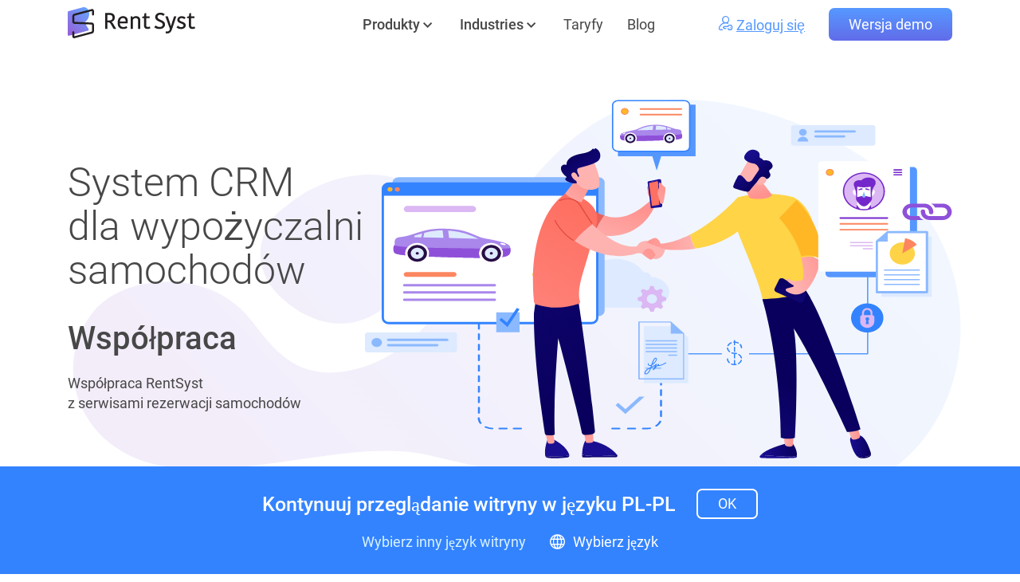

--- FILE ---
content_type: text/html; charset=UTF-8
request_url: https://rentsyst.com/pl/partners/
body_size: 24007
content:

<!DOCTYPE html>
<html lang="pl">
<head itemscope itemtype="http://schema.org/WPHeader">
    <meta charset="UTF-8"/>
    <meta name="viewport"
          content="width=device-width,user-scalable=no,initial-scale=1,maximum-scale=1,minimum-scale=1">
    <meta http-equiv="X-UA-Compatible" content="ie=edge">
    <meta name="google-site-verification" content="DdkMkEVxvuaUqDdXsR-ZYghOLw2Tzn8tGaeEasWZur0"/>
    <link rel="icon" type="image/png" sizes="32x32" href="/assets/1fd79a5d/favicon/favicon-32x32.png">
    <link rel="icon" type="image/png" sizes="16x16" href="/assets/1fd79a5d/favicon/favicon-16x16.png">
    <link rel="manifest" href="/assets/1fd79a5d/favicon/site.webmanifest">
    <meta name="msapplication-TileColor" content="#00aba9">
    <meta name="theme-color" content="#ffffff">
        <meta name="csrf-param" content="_csrf">
<meta name="csrf-token" content="YPSDWGQ2dbg3w8Wxi3yYD90L_Heps8Uv-V4TqnYAcqALlekdKGUh_2-Akvj4Te1o7l3RGZnX_W2Vb37PJk074Q==">
    <title itemprop="headline">Współpraca - Współpraca RentSyst z serwisami rezerwacji samochodów – RentSyst</title>
    <meta name="robots" content="noindex, follow">

<meta name="description" content="RentSyst poszukuje partnerów wśród firm związanych z rezerwacją samochodów online na całym świecie. " />"
<meta property="og:url" content="https://rentsyst.com/pl/partners/">
<link href="https://rentsyst.com/pl/partners/" rel="canonical">
<link href="https://rentsyst.com/partners/" rel="alternate" hreflang="x-default">
<link href="https://rentsyst.com/ru/partners/" rel="alternate" hreflang="ru">
<link href="https://rentsyst.com/gr/partners/" rel="alternate" hreflang="el">
<link href="https://rentsyst.com/es/partners/" rel="alternate" hreflang="es">
<link href="https://rentsyst.com/pt/partners/" rel="alternate" hreflang="pt">
<link href="https://rentsyst.com/it/partners/" rel="alternate" hreflang="it">
<link href="https://rentsyst.com/pl/partners/" rel="alternate" hreflang="pl">
<link href="https://rentsyst.com/fr/partners/" rel="alternate" hreflang="fr">
<link href="https://rentsyst.com/tr-tr/partners/" rel="alternate" hreflang="tr">
<link href="https://rentsyst.com/hr-hr/partners/" rel="alternate" hreflang="hr">
<link href="https://rentsyst.com/de-de/partners/" rel="alternate" hreflang="de">
<link href="https://rentsyst.com/ro-ro/partners/" rel="alternate" hreflang="ro">
<link href="https://rentsyst.com/ua/partners/" rel="alternate" hreflang="uk-ua">
<link href="https://rentsyst.com/th/partners/" rel="alternate" hreflang="th">
<link href="https://rentsyst.com/al/partners/" rel="alternate" hreflang="al">
<link href="https://rentsyst.com/ar/partners/" rel="alternate" hreflang="ar">
<link href="https://rentsyst.com/partners/" rel="alternate" hreflang="en">
<link href="/assets/1fd79a5d/css/main.css?v=1764854021" rel="stylesheet">
<link href="/assets/b8a7ba90/common/css/style.css?v=1730389990" rel="stylesheet">
<link href="/assets/1fd79a5d/css/intlTelInput.css?v=1730389990" rel="stylesheet">    
            <!-- Google Tag Manager -->
        <script>(function(w,d,s,l,i){w[l]=w[l]||[];w[l].push({'gtm.start':
                    new Date().getTime(),event:'gtm.js'});var f=d.getElementsByTagName(s)[0],
                j=d.createElement(s),dl=l!='dataLayer'?'&l='+l:'';j.async=true;j.src=
                'https://www.googletagmanager.com/gtm.js?id='+i+dl;f.parentNode.insertBefore(j,f);
            })(window,document,'script','dataLayer','GTM-5CDV5S7H');</script>
        <!-- End Google Tag Manager -->
    
</head>
<body class="preloader">


<header class="header">
    <nav class="nav" itemscope itemtype="http://schema.org/SiteNavigationElement">
        <div class="container">
            <div class="nav-top">
                <button class="nav-burger js_mob-menu-btn"><span></span></button>
                <a itemprop="url" class="nav__logo" href="/pl/">
                    <img src="/assets/1fd79a5d/img/svg/mainlogo.svg"
                         alt="Rentsyst - Najlepsze oprogramowanie do wypożyczania samochodów"
                         title="Rentsyst"/>
                </a>
                <a class="nav__login nav__login_mob" href="/pl/login/">
                    <i class="fico fico-login"></i>
                </a>
            </div>
            <div class="nav-content js_mob-menu">
                <ul class="nav-menu menu">
                    <li class="menu__item">
                        <div class="submenu js-submenu">
                            <div class="submenu-title">
                                <span>Produkty</span>
                                <i class="fico fico-open"></i>
                            </div>
                            <ul class="submenu-list">
                                <li class="submenu__item submenu__item_1">
                                    <a itemprop="url" class="prod" href="/pl/leasing/">
                                        <div class="prod__icon">
                                            <div class="prod-ico prod-ico_1">
                                                <svg xmlns="http://www.w3.org/2000/svg" x="0px" y="0px" viewBox="0 0 69 64.4">
                                                    <g class="prod-ico-g">
                                                        <path class="prod-ico_color-2" d="M4,63.4h50c1.7,0,3-1.3,3-3v-36c0,0-3.5,4.5-6,4.5c-2.5,0-1.3-5-3-7s-6.4,1-7.5-3s4-2,4-5.5
                                                            c0-2.3-0.7-3.3-1.1-3.7c-0.2-0.2-0.5-0.2-0.8-0.2L4,9.4c-1.7,0-3,1.3-3,3v48C1,62.1,2.3,63.4,4,63.4z" />
                                                        <path d="M42.5,9.4H4c-1.7,0-3,1.3-3,3v3c0,1.7,1.3,3,3,3h36.4c-0.6-3.3,4.1-1.7,4.1-5c0-2.3-0.7-3.3-1.1-3.7
                                                            C43.2,9.4,42.8,9.4,42.5,9.4z" />
                                                        <path class="prod-ico_stroke prod-ico_color-1" d="M54.2,27.6l0.2-0.9c0.2-1.3,1.3-2.4,2.4-2.7c1.3-0.4,2.6-0.2,3.7,0.7l0.7,0.5c0.7,0.7,2,0.7,2.8,0
                                                            c0.4-0.4,0.9-0.9,1.3-1.5c0.7-0.9,0.6-2-0.2-2.7l-0.7-0.5c-0.9-0.9-1.5-2.2-1.1-3.5c0.2-1.3,1.3-2.4,2.4-2.7l0.9-0.4
                                                            c0.9-0.4,1.7-1.5,1.3-2.4c0-0.4-0.2-0.5-0.2-0.9c-0.2-0.4-0.2-0.5-0.4-0.9c-0.4-0.9-1.5-1.5-2.6-1.1L64,8.9
                                                            c-1.3,0.4-2.6,0.2-3.7-0.7c-0.9-0.9-1.5-2.2-1.1-3.5l0.2-0.9c0.2-1.1-0.4-2-1.5-2.4C57.3,1.2,56.6,1,56,1c-1.1-0.2-2,0.5-2.2,1.6
                                                            l-0.4,0.7c-0.2,1.3-1.3,2.4-2.4,2.7c-1.3,0.4-2.6,0.2-3.7-0.7l-0.7-0.5c-0.7-0.7-2-0.7-2.8,0c-0.4,0.4-0.9,0.9-1.3,1.5
                                                            c-0.7,0.9-0.6,2,0.2,2.7l0.7,0.5c0.9,0.9,1.5,2.2,1.1,3.5c-0.2,1.3-1.3,2.4-2.4,2.7l-0.7,0.4c-0.9,0.4-1.7,1.5-1.3,2.4
                                                            c0,0.4,0.2,0.5,0.2,0.9c0.2,0.4,0.2,0.5,0.4,0.9c0.4,0.9,1.5,1.5,2.6,1.1l0.9-0.4c1.3-0.4,2.6-0.2,3.7,0.7c0.9,0.9,1.5,2.2,1.1,3.5
                                                            l-0.2,0.9c-0.2,1.1,0.4,2,1.5,2.4c0.6,0.2,1.3,0.4,1.9,0.4C53.1,29.3,54,28.5,54.2,27.6z M49.4,16.5c-0.9-2.6,0.6-5.3,3.2-6
                                                            c2.6-0.9,5.4,0.5,6.1,3.1c0.9,2.6-0.6,5.3-3.2,6C52.9,20.3,50.1,19.1,49.4,16.5z" />
                                                        <path class="prod-ico_color-3" d="M44.8,47.6c2.8,0.6,3.8,1,4.1,2.9c0,0.3,0.1,0.7,0.1,1v2.5c0,0.5-0.4,0.9-0.9,0.9h-1.7H34.6H19.1L8.6,53.5
                                                            L6.8,53c-0.5-0.1-0.9-0.6-0.9-1.2V47c0-0.6,0.4-1.1,1-1.2l0.5-0.1c0,0,3.9-1,5.6-2.4s3.7-2.3,7.1-2.3c3.4,0,7.5-0.1,9.1,0.2
                                                            c1.6,0.4,8.4,3.7,8.4,3.7S41.7,47,44.8,47.6z" />
                                                        <path class="prod-ico_stroke" d="M37,18.6H1" />
                                                        <path class="prod-ico_stroke" d="M6,26.4h31 M6,33.4h23" />
                                                        <path class="prod-ico_stroke" d="M5.9,14.3H10 M12.9,14.3H17" />
                                                        <path class="prod-ico_stroke" d="M57,29v31.4c0,1.7-1.3,3-3,3H4c-1.7,0-3-1.3-3-3v-48c0-1.7,1.3-3,3-3h34.5" />
                                                        <path class="prod-ico_stroke" d="M54.2,27.6l0.2-0.9c0.2-1.3,1.3-2.4,2.4-2.7c1.3-0.4,2.6-0.2,3.7,0.7l0.7,0.5c0.7,0.7,2,0.7,2.8,0
                                                            c0.4-0.4,0.9-0.9,1.3-1.5c0.7-0.9,0.6-2-0.2-2.7l-0.7-0.5c-0.9-0.9-1.5-2.2-1.1-3.5c0.2-1.3,1.3-2.4,2.4-2.7l0.9-0.4
                                                            c0.9-0.4,1.7-1.5,1.3-2.4c0-0.4-0.2-0.5-0.2-0.9c-0.2-0.4-0.2-0.5-0.4-0.9c-0.4-0.9-1.5-1.5-2.6-1.1L64,8.9
                                                            c-1.3,0.4-2.6,0.2-3.7-0.7c-0.9-0.9-1.5-2.2-1.1-3.5l0.2-0.9c0.2-1.1-0.4-2-1.5-2.4C57.3,1.2,56.6,1,56,1c-1.1-0.2-2,0.5-2.2,1.6
                                                            l-0.4,0.7c-0.2,1.3-1.3,2.4-2.4,2.7c-1.3,0.4-2.6,0.2-3.7-0.7l-0.7-0.5c-0.7-0.7-2-0.7-2.8,0c-0.4,0.4-0.9,0.9-1.3,1.5
                                                            c-0.7,0.9-0.6,2,0.2,2.7l0.7,0.5c0.9,0.9,1.5,2.2,1.1,3.5c-0.2,1.3-1.3,2.4-2.4,2.7l-0.7,0.4c-0.9,0.4-1.7,1.5-1.3,2.4
                                                            c0,0.4,0.2,0.5,0.2,0.9c0.2,0.4,0.2,0.5,0.4,0.9c0.4,0.9,1.5,1.5,2.6,1.1l0.9-0.4c1.3-0.4,2.6-0.2,3.7,0.7c0.9,0.9,1.5,2.2,1.1,3.5
                                                            l-0.2,0.9c-0.2,1.1,0.4,2,1.5,2.4c0.6,0.2,1.3,0.4,1.9,0.4C53.1,29.3,54,28.5,54.2,27.6z M49.4,16.5c-0.9-2.6,0.6-5.3,3.2-6
                                                            c2.6-0.9,5.4,0.5,6.1,3.1c0.9,2.6-0.6,5.3-3.2,6C52.9,20.3,50.1,19.1,49.4,16.5z" />
                                                        <path class="prod-ico_stroke" d="M17.2,54.5c0-1.7-1.4-3.1-3.1-3.1c-1.7,0-3.1,1.4-3.1,3.1c0,1.7,1.4,3.1,3.1,3.1C15.8,57.7,17.2,56.3,17.2,54.5
                                                            z" />
                                                        <path class="prod-ico_stroke" d="M44.1,54.5c0-1.7-1.4-3.1-3.1-3.1c-1.7,0-3.1,1.4-3.1,3.1c0,1.7,1.4,3.1,3.1,3.1C42.7,57.7,44.1,56.3,44.1,54.5
                                                            z" />
                                                        <path class="prod-ico_stroke" d="M8.8,53.5l-2-0.5c-0.5-0.1-0.9-0.6-0.9-1.2V47c0-0.6,0.4-1.1,1-1.2l0.5-0.1c0,0,3.9-1,5.6-2.4
                                                            c1.7-1.4,3.7-2.3,7.1-2.3c3.4,0,7.5-0.1,9.1,0.2c1.6,0.4,8.4,3.7,8.4,3.7s3.9,2,7.1,2.6c2.8,0.6,3.8,1,4.1,2.9c0,0.3,0.1,0.7,0.1,1
                                                            v2.5c0,0.5-0.4,0.9-0.9,0.9h-1.7 M19.1,54.9h15.4" />
                                                        <path class="prod-ico_stroke" d="M37,18.6H1" />
                                                        <path class="prod-ico_stroke" d="M6,26.4h31 M6,33.4h23" />
                                                        <path class="prod-ico_stroke" d="M5.9,14.3H10 M12.9,14.3H17" />
                                                    </g>
                                                </svg>
                                            </div>
                                        </div>
                                        <div class="prod__title subtitle">Leasing długoterminowy</div>
                                        <div class="prod__text">Zautomatyzuj swoją firmę leasingową</div>
                                    </a>
                                </li>
                                <li class="submenu__item submenu__item_2">
                                    <a itemprop="url" class="prod" href="/pl/rental/">
                                        <div class="prod__icon">
                                            <div class="prod-ico prod-ico_3">
                                                <svg xmlns="http://www.w3.org/2000/svg" x="0px" y="0px" viewBox="0 0 68 68">
                                                    <g class="prod-ico-g">
                                                        <path class="prod-ico_stroke prod-ico_color-6" d="M33.5,7.8c0.2,0.4,0.5,0.6,0.9,0.6h25.6l-6,6.1c0,0,0,0,0,0c0,0,0,0-0.1,0l-2-1.4c0,0,0,0,0,0
                                                            c-0.7-0.5-1.5-0.4-2.2,0c0,0,0,0-0.1,0l-2.3,1.5c0,0,0,0,0,0c0,0,0,0,0,0L45,13.1l0,0c-0.7-0.4-1.6-0.4-2.3,0l-2.6,1.7
                                                            c0,0-0.1,0-0.1,0c0,0,0,0,0,0c0,0,0,0,0,0h-5.7c-0.4,0-0.8,0.2-0.9,0.6c-1.6,4-5.4,6.8-9.9,6.8c-5.8,0-10.6-4.7-10.6-10.6
                                                            C13,5.8,17.7,1,23.6,1C28.1,1,32,3.8,33.5,7.8z M13.1,11.7c0,2.4,2,4.4,4.4,4.4c2.4,0,4.4-2,4.4-4.4c0-2.4-2-4.4-4.4-4.4
                                                            C15,7.3,13.1,9.3,13.1,11.7z" />
                                                        <path class="prod-ico_stroke prod-ico_color-2" d="M1,61.1c0.2-5.4,0.5-10.8,1.8-14.9C4.4,41.3,8.2,35,13.7,34.9c2.6,0,6.7-0.1,11.3-0.2c5-0.1,10.5-0.1,14.9,1.5
                            			                    c3.6,1.2,5,2.9,9.7,7.6c4.7,0,16.6,3.1,17.4,14.4c-0.1,2-0.5,2.4-0.8,2.9h-3.8H43.5H21.6H3.5H1z" />
                                                        <path class="prod-ico_stroke "
                                                              d="M3.5,61.1H1c0.2-5.4,0.5-10.8,1.8-14.9C4.4,41.3,8.2,35,13.7,34.9c2.6,0,6.7-0.1,11.3-0.2
                            			                    c5-0.1,10.5-0.1,14.9,1.5c3.6,1.2,5,2.9,9.7,7.6c4.7,0,16.6,3.1,17.4,14.4c-0.1,2-0.5,2.4-0.8,2.9h-3.8 M21.6,61.1h21.9" />
                                                        <path class="prod-ico_stroke prod-ico_color-1"
                                                              d="M12.3,67c-3.6,0-6.5-2.9-6.5-6.5c0-3.6,2.9-6.5,6.5-6.5c3.6,0,6.5,2.9,6.5,6.5C18.9,64,15.9,67,12.3,67z" />
                                                        <path class="prod-ico_stroke" fill="#FFFFFF" d="M12.3,63.2c-1.5,0-2.8-1.2-2.8-2.8c0-1.5,1.2-2.8,2.8-2.8c1.5,0,2.8,1.2,2.8,2.8C15.1,61.9,13.8,63.2,12.3,63.2
                            			                    z" />
                                                        <path class="prod-ico_stroke prod-ico_color-7"  d="M32.7,39.2c2.1,0.3,4.4,0.7,6.3,1.6c1.5,0.7,2.6,1.8,3.2,3.4c-1.3,0-2.5,0-3.8,0c-3.2,0-6.4,0-10.5,0
                            			                    c0-0.9,0-1.7,0-2.6l0,0c0-0.9,0-1.7,0-2.6C29.4,39,30.9,39,32.7,39.2z" />
                                                        <path class="prod-ico_stroke prod-ico_color-7" d="M18.3,39.1c1.9,0,3.8,0.1,5.8,0c0,0.8,0,1.6,0,2.4l0,0c0,0.8,0,1.6,0,2.5c-2.7,0-5.3,0-7.9,0l0,0
                            			                    c-2.4,0-4.7,0.1-7.1,0c0.4-0.6,0.8-1.3,1.2-2l0,0c0.7-1.1,1.3-2.1,1.9-3C14.2,39,16.2,39.1,18.3,39.1L18.3,39.1z" />
                                                        <path class="prod-ico_stroke prod-ico_color-1"
                                                              d="M52.9,67c-3.6,0-6.5-2.9-6.5-6.5c0-3.6,2.9-6.5,6.5-6.5c3.6,0,6.5,2.9,6.5,6.5C59.4,64,56.4,67,52.9,67z" />
                                                        <path class="prod-ico_stroke" fill="#FFFFFF" d="M52.9,63.2c-1.5,0-2.8-1.2-2.8-2.8c0-1.5,1.2-2.8,2.8-2.8c1.5,0,2.8,1.2,2.8,2.8C55.6,61.9,54.4,63.2,52.9,63.2
                            			                    z" />
                                                    </g>
                                                </svg>
                                            </div>
                                        </div>
                                        <div class="prod__title subtitle">Wynajem aut</div>
                                        <div class="prod__text">Zoptymalizuj swój biznes wynajmu samochodów</div>
                                    </a>
                                </li>
                                <li class="submenu__item submenu__item_3">
                                    <a itemprop="url" class="prod" href="/pl/vos/">
                                        <div class="prod__icon">
                                            <div class="prod-ico prod-ico_4">
                                                <svg xmlns="http://www.w3.org/2000/svg" x="0px" y="0px" viewBox="0 0 68.9 69">
                                                    <g class="prod-ico-g">
                                                        <path class="prod-ico_color-4" d="M26,40.1l-3.5,3.5l3.5,3l3-3.5c0.8,0.7,2.7,2.1,3.5,2.5c1,0.5,4,1,4,0.5s3.5-6,4-7c0.4-0.8,4.2-2.3,6-3
                                                            c-0.2-0.8-0.6-2.8-1-4c-0.4-1.2-1.8-2.5-2.5-3l3.5-3.5l-3-2.5l-3.5,3c-2.7-2.7-8.3-8.1-9.5-8.5c-1.2-0.4-3.5-0.2-4.5,0l-5-4.5
                                                            c0.8-0.8,2.6-2.7,3-3.5c0.5-1,1-1.5-0.5-3c-1.2-1.2-2.8-0.5-3.5,0C16.3,10.3,8.6,17.9,7,19.1c-2,1.5-1,2.5,0,4
                                                            c0.8,1.2,2.7,0.5,3.5,0l2-2l5.5,5c-2.4,2.8,0.2,6,1.5,7.5L26,40.1z"/>
                                                        <path class="prod-ico_stroke" d="M17.9,26.4l-5.5-5.3 M26.3,18.1l-5.4-5"/>
                                                        <path class="prod-ico_stroke" d="M22.5,43.6l3.5-3.5 M28.9,42.8l-3.5,3.8"/>
                                                        <path class="prod-ico_stroke" d="M40,26l3.5-3.4 M46.5,25.6l-3.6,3.3"/>
                                                        <path class="prod-ico_color-6 prod-ico_stroke" d="M52,30.1c-0.5,0-1-0.2-1.4-0.6L39.4,18.4c-0.4-0.4-0.6-1-0.6-1.6c0.1-0.6,0.3-1.1,0.8-1.4l19.5-14
                            			                    c0.8-0.6,1.9-0.5,2.6,0.2l5.6,5.6c0.7,0.7,0.8,1.7,0.2,2.6l-14,19.5c-0.3,0.5-0.9,0.8-1.4,0.9C52.1,30.1,52,30.1,52,30.1z"/>
                                                        <path class="prod-ico_color-6 prod-ico_stroke" d="M8.5,68c-0.5,0-1-0.2-1.4-0.6l-5.6-5.6c-0.7-0.7-0.8-1.7-0.2-2.6l14-19.5c0.3-0.5,0.9-0.8,1.4-0.8
                                                            c0.6-0.1,1.2,0.2,1.6,0.6l11.2,11.2c0.4,0.4,0.6,1,0.6,1.6c-0.1,0.6-0.3,1.1-0.8,1.4l-19.5,14C9.3,67.9,8.9,68,8.5,68z"/>
                                                        <path class="prod-ico_stroke" d="M50.5,47.1l2.3,2.2c0.8,0.8,0.8,2,0,2.8c-0.8,0.8-2,0.8-2.8,0l-2-1.9"/>
                                                        <path class="prod-ico_stroke" d="M14,19.1l-4,4.2c-1,0.9-2.4,0.9-3.3,0C6.2,22.8,6,22.1,6,21.5c0-0.6,0.2-1.2,0.7-1.7l6.7-6.6L20,6.6
                            			                    c1-0.9,2.4-0.9,3.3,0c0.9,1,0.9,2.5,0,3.4L19,14.6"/>
                                                        <path class="prod-ico_stroke" d="M32.9,45.6c-1-0.3-1.9-0.7-2.5-1.3c0-0.1-4.4-4.3-4.4-4.3l-7-7c-1.1-1.1-1.7-2.6-1.7-4.2
                            			                    c0-1.6,0.6-3.1,1.7-4.2l5.6-5.6c2.2-2.3,6.1-2.3,8.3,0l11.2,11.2c0.8,0.8,1.3,1.7,1.6,2.7"/>
                                                        <path class="prod-ico_color-3 prod-ico_stroke" d="M40.2,57.1c0,0-0.1,0.1-0.1,0.2c0,0,0,0-0.1,0c0,0-0.1,0-0.3-0.2c-3.9-3.9-4.7-10-1.8-14.8
                            			                    c1.4-2,2.8-3.4,4.8-4.6c1.8-1,3.8-1.4,5.8-1.4c3.3,0,6.3,1.3,8.6,3.5c0.1,0.1,0.1,0.2,0.1,0.3c0,0.1,0,0.2-0.1,0.3L40.2,57.1z"/>
                                                        <path class="prod-ico_stroke" d="M57.6,50.9c0,3.2-2.6,5.9-5.9,5.9"/>
                                                        <path class="prod-ico_stroke" d="M61.4,49.1c0,6.3-5.2,11.5-11.5,11.5"/>
                                                    </g>
                                                </svg>
                                            </div>
                                        </div>
                                        <div class="prod__title subtitle">System VOS</div>
                                        <div class="prod__text">Śledź swoją flotę z Telematyką</div>
                                    </a>
                                </li>
                                <li class="submenu__item submenu__item_4">
                                    <a itemprop="url" class="prod" href="/pl/private-office/">
                                        <div class="prod__icon">
                                            <div class="prod-ico prod-ico_5">
                                                <svg x="0px" y="0px" viewBox="0 0 71 64">
                                                    <g class="prod-ico-g">
                                                        <path class="prod-ico_color-4" d="M7.2,1h53.6C64.2,1,67,3.8,67,7.2v2.5v27v5c0,0-3-4.5-8.5-5C53,36.2,50,39.2,50,39.2s-5.5,3-6,8
                            		                        s1.5,8.8,1.5,8.8h-4.1H7.2C3.8,56,1,53.2,1,49.8V9.7V7.2C1,3.8,3.8,1,7.2,1z" />
                                                        <path class="prod-ico_color-7" d="M60.8,1H7.2C3.8,1,1,3.8,1,7.2v2.5h66V7.2C67,3.8,64.2,1,60.8,1z" />
                                                        <path class="prod-ico_stroke" d="M67,36.7v-27 M41.4,56H7.2C3.8,56,1,53.2,1,49.8V9.7 M1,9.7V7.2C1,3.8,3.8,1,7.2,1h53.6C64.2,1,67,3.8,67,7.2
                            		                        v2.5 M1,9.7h66" />
                                                        <path class="prod-ico_stroke" d="M7,5.7h4.1 M14,5.7h4.1" />
                                                        <path class="prod-ico_stroke" d="M28,28.4h27 M28,36.3h17.9 M28,20.7h27" />
                                                        <path class="prod-ico_stroke prod-ico_color-7"
                                                              d="M18.8,24.9c0,2.9-2.3,5.2-5.2,5.2s-5.2-2.3-5.2-5.2c0-2.9,2.3-5.2,5.2-5.2S18.8,22,18.8,24.9z" />
                                                        <path class="prod-ico_stroke prod-ico_color-7"
                                                              d="M20.9,40.3H6.1c0.5-3.7,3.7-6.5,7.5-6.5C17.3,33.8,20.5,36.6,20.9,40.3z" />
                                                        <circle class="prod-ico_stroke prod-ico_color-6" cx="57" cy="50" r="13" />
                                                        <path class="prod-ico_stroke" d="M52,49.9l4,4.1l9-9" />
                                                    </g>
                                                </svg>
                                            </div>
                                        </div>
                                        <div class="prod__title subtitle">Konto osobiste</div>
                                        <div class="prod__text">Konto osobiste z wszystkimi informacjami dla Twoich klientów</div>
                                    </a>
                                </li>
                                <li class="submenu__item submenu__item_5">
                                    <a itemprop="url" class="prod" href="/pl/reservation/">
                                        <div class="prod__icon">
                                            <div class="prod-ico prod-ico_6">
                                                <svg x="0px" y="0px" viewBox="0 0 68 71">
                                                    <g class="prod-ico-g">
                                                        <path class="prod-ico_color-4"
                                                              d="M37,1H7C3.7,1,1,3.7,1,7v57c0,3.3,2.7,6,6,6h30c3.3,0,6-2.7,6-6V13.2V7C43,3.7,40.3,1,37,1z" />
                                                        <path class="prod-ico_stroke"
                                                              d="M43,13.2V7c0-3.3-2.7-6-6-6H7C3.7,1,1,3.7,1,7v57c0,3.3,2.7,6,6,6h30c3.3,0,6-2.7,6-6v-4.7" />
                                                        <path class="prod-ico_color-7" d="M37.8,10.2H6.4v54h31.4V10.2z" />
                                                        <path class="prod-ico_stroke" d="M37.8,64.2H6.4v-54h31.4v3.5" />
                                                        <path class="prod-ico_stroke" d="M15.8,4.7h12.1" />
                                                        <path class="prod-ico_color-5"
                                                              d="M21,19.2h45c1.1,0,2,0.9,2,2v31c0,1.1-0.9,2-2,2H21c-1.1,0-2-0.9-2-2v-31C19,20.1,19.9,19.2,21,19.2z" />
                                                        <path class="prod-ico_color-7" d="M19,21.2c0-1.1,0.9-2,2-2h45c1.1,0,2,0.9,2,2v5H19V21.2z" />
                                                        <path class="prod-ico_stroke"
                                                              d="M21,20.2h45c0.6,0,1,0.4,1,1v31c0,0.6-0.4,1-1,1H21c-0.6,0-1-0.4-1-1v-31C20,20.6,20.4,20.2,21,20.2z" />
                                                        <path class="prod-ico_stroke" d="M67,25.2H20" />
                                                        <path class="prod-ico_stroke" d="M32.3,30.4h-7.4" />
                                                        <path class="prod-ico_stroke" d="M32.3,39.4h-7.4" />
                                                        <path class="prod-ico_stroke" d="M32.3,48.4h-7.4" />
                                                        <path class="prod-ico_stroke" d="M47.2,30.4h-7.4" />
                                                        <path class="prod-ico_stroke" d="M47.2,39.4h-7.4" />
                                                        <path class="prod-ico_stroke" d="M47.2,48.4h-7.4" />
                                                        <path class="prod-ico_stroke" d="M62.1,30.4h-7.4" />
                                                        <path class="prod-ico_stroke" d="M62.1,39.4h-7.4" />
                                                        <path class="prod-ico_stroke" d="M62.1,48.4h-7.4" />
                                                        <path class="prod-ico_stroke" d="M56.2,16.4v6" />
                                                        <path class="prod-ico_stroke" d="M30.8,16.4v6" />
                                                    </g>
                                                </svg>
                                            </div>
                                        </div>
                                        <div class="prod__title subtitle">Rezerwacja online</div>
                                        <div class="prod__text">Łatwa integracja Twojej witryny z RentSyst</div>
                                    </a>
                                </li>
                                <li class="submenu__item submenu__item_6">
                                    <a itemprop="url" class="prod" href="/pl/integration/">
                                        <div class="prod__icon">
                                            <div class="prod-ico prod-ico_7">
                                                <svg x="0px" y="0px" viewBox="0 0 71 58.4">
                                                    <g class="prod-ico-g">
                                                        <path class="prod-ico_color-3" d="M42.4,56.5V48H31.8v8.5H42.4z" />
                                                        <path class="prod-ico_stroke" d="M31.8,48v8.5 M42.4,48v8.5" />
                                                        <path class="prod-ico_color-2" d="M8,14.5v16.4c0,0.3,0,0.6-0.1,1l0,0C7.6,35,9,40.3,17,40.3h49v-14V14.5c0-3.3-2.7-6-6-6H17.5H14
                            		C10.7,8.5,8,11.2,8,14.5z" />
                                                        <path class="prod-ico_stroke" d="M17.5,47.2H60c3.3,0,6-2.7,6-6V26.3 M8,31.4V14.5c0-3.3,2.7-6,6-6h3.5" />
                                                        <path class="prod-ico_stroke" d="M20.3,40.4H66" />
                                                        <path class="prod-ico_stroke" d="M26.5,57.4h22" />
                                                        <path class="prod-ico_stroke" d="M1,51.3h12.8" />
                                                        <path class="prod-ico_stroke" d="M8.4,47.3l5.4,4l-5.4,4" />
                                                        <path class="prod-ico_stroke" d="M13.8,39.7H1" />
                                                        <path class="prod-ico_stroke" d="M6.4,43.7l-5.4-4l5.4-4" />
                                                        <path class="prod-ico_color-6"
                                                              d="M67,1H27.6c-1.7,0-3,1.3-3,3v11.6c0,3.3,2.7,6,6,6H67c1.7,0,3-1.3,3-3V4C70,2.3,68.6,1,67,1z" />
                                                        <path class="prod-ico_stroke" d="M37.2,21.6H67c1.7,0,3-1.3,3-3V4c0-1.7-1.3-3-3-3H27.6c-1.7,0-3,1.3-3,3v2" />
                                                        <path class="prod-ico_color-7"
                                                              d="M26.3,24.2c4,0,7.3-3.3,7.3-7.3c0-5.8-4.9-7.3-7.3-7.3c-4,0-7.3,3.3-7.3,7.3S22.3,24.2,26.3,24.2z" />
                                                        <path class="prod-ico_stroke" d="M33.6,16.9c0,4-3.3,7.3-7.3,7.3c-4,0-7.3-3.3-7.3-7.3s3.3-7.3,7.3-7.3" />
                                                        <path class="prod-ico_stroke" d="M24.1,15.5l2.5,2.9l6.9-7.3" />
                                                        <path class="prod-ico_stroke" d="M39.4,8.2h20.4 M39.4,14h17.1" />
                                                    </g>
                                                </svg>
                                            </div>
                                        </div>
                                        <div class="prod__title subtitle">Integracja</div>
                                        <div class="prod__text">Ścisła integracja z popularnymi usługami w naszym systemie</div>
                                    </a>
                                </li>
                                <li class="submenu__item submenu__item_7">
                                    <a class="prod" href="/pl/partners/">
                                        <div class="prod__icon">
                                            <div class="prod-ico prod-ico_8">
                                                <svg x="0px" y="0px" viewBox="0 0 71 61">
                                                    <g class="prod-ico-g">
                                                        <path class="prod-ico_color-6" d="M2.4,30.9c-1.3-1-1.6-2.9-0.6-4.2L13.3,11c1-1.3,2.9-1.6,4.2-0.6l4.8,3.5c1.3,1,1.6,2.9,0.6,4.2l0,0.1
                            		L11.2,34.2c-0.8,1.1-2.4,1.4-3.5,0.5L2.4,30.9z"/>
                                                        <path class="prod-ico_stroke" d="M11.2,34.2L11.2,34.2c-0.8,1.1-2.4,1.4-3.5,0.5l-5.2-3.8c-1.3-1-1.6-2.9-0.6-4.2L13.3,11c1-1.3,2.9-1.6,4.2-0.6
                            		l4.8,3.5c1.3,1,1.6,2.9,0.6,4.2l0,0.1L11.2,34.2z M11.2,34.2c0.8,0.7,2.4,1.7,2.4,3 M47.8,19.7l-1.6,0.8l-8-3.2c0,0-1.6-0.8-3.2-0.8
                            		c-1.6,0-2.4,0.8-2.4,0.8l-9.6,6.4c-1.1,0.8-2.7,2.7-0.8,4c1.9,1.3,5.6,0.5,7.2,0l4.8-2.4l17.5,13.5c0.8,0.5,2.4,0.8,4,0
                            		c1.6-0.8,3.4-2.5,4.2-3"/>
                                                        <path class="prod-ico_color-4 prod-ico_stroke" d="M52.7,11.3c1.3-1,3.2-0.7,4.2,0.6l11.6,15.7c1,1.3,0.7,3.2-0.6,4.2l-4.8,3.5c-1.3,1-3.2,0.7-4.2-0.6L47.3,19.1
                            		c-1-1.3-0.7-3.2,0.6-4.2L52.7,11.3z"/>
                                                        <path class="prod-ico_stroke" d="M15.1,36c1-1.2,2.7-1.3,3.8-0.4l0.5,0.4c0.9,0.7,1,2,0.3,2.9l0,0l-1.8,2.2l-2.1,2.6l-0.1,0.1
                            		c-1,1.2-2.7,1.3-3.8,0.4l0,0c-1.2-1-1.3-2.7-0.4-3.8L15.1,36z"/>
                                                        <path class="prod-ico_stroke" d="M31.5,46.9L31.5,46.9c1.2,1,1.3,2.7,0.4,3.8l-3.7,4.4c-1,1.2-2.7,1.3-3.8,0.4l0,0c-1.2-1-1.3-2.7-0.4-3.8
                            		l3.7-4.4C28.6,46.1,30.3,46,31.5,46.9z"/>
                                                        <path class="prod-ico_stroke" d="M28.1,42L28.1,42c1.2,1,1.3,2.7,0.4,3.8l-5,6.1c-1,1.2-2.7,1.3-3.8,0.4l0,0c-1.2-1-1.3-2.7-0.4-3.8l5-6.1
                            		C25.2,41.3,26.9,41.1,28.1,42z"/>
                                                        <path class="prod-ico_stroke" d="M24.4,37.6L24.4,37.6c1.2,1,1.3,2.7,0.4,3.8l-6.1,7.3c-1,1.2-2.7,1.3-3.8,0.4l0,0c-1.2-1-1.3-2.7-0.4-3.8
                            		l6.1-7.3C21.5,36.8,23.2,36.7,24.4,37.6z"/>
                                                        <path class="prod-ico_stroke"
                                                              d="M33,57l1.8,1.4c1.4,1.1,3.4,0.9,4.5-0.5l0,0l0,0c1.1-1.4,0.9-3.4-0.4-4.5l-0.1-0.1"/>
                                                        <path class="prod-ico_stroke"
                                                              d="M46.4,42.6l0.2,0.2c1.5,1.1,3.5,1,4.9-0.2l0,0"/>
                                                        <path class="prod-ico_stroke"
                                                              d="M42.8,48.4l1.9,1.3c1.4,1,3.4,0.7,4.4-0.6l0,0c1.2-1.4,1-3.5-0.4-4.7L41,38.1"/>
                                                        <path class="prod-ico_stroke"
                                                              d="M35.5,50.5l4.2,3.5c1.3,1.1,3.3,1,4.5-0.4l0,0l0,0c1.1-1.4,0.9-3.4-0.4-4.5l-9.1-7.5"/>
                                                    </g>
                                                </svg>
                                            </div>
                                        </div>
                                        <div class="prod__title subtitle">Współpraca</div>
                                        <div class="prod__text">Współpraca RentSyst z serwisami rezerwacji samochodów</div>
                                    </a>
                                </li>
                                <li class="submenu__item submenu__item_8">
                                    <a class="prod" href="/pl/wayrent/">
                                        <div class="prod__icon">
                                            <div class="prod-ico prod-ico_9">
                                                <svg width="70" height="70" viewBox="0 0 70 70" fill="none" xmlns="http://www.w3.org/2000/svg">
                                                    <g class="prod-ico-g">
                                                        <path class="prod-ico_color-4" d="M24.4844 13.8189L30.2723 19.8215C30.6484 20.2116 30.6454 20.8302 30.2655 21.2166L23.5122 28.0861L16.0764 20.907L23.0514 13.812C23.4459 13.4107 24.0938 13.4138 24.4844 13.8189Z"/>
                                                        <path class="prod-ico_color-6" d="M56.1326 44.9325L50.125 39.3382C49.7286 38.969 49.1102 38.9827 48.7304 39.369L41.5 46.7239L48.8529 53.8025L56.1642 46.3654C56.5589 45.964 56.5446 45.3161 56.1326 44.9325Z"/>
                                                        <path class="prod-ico_stroke" d="M32.5 34.5V40.5M29.5 37.5H35.5M39 37.5C39 41.0899 36.0899 44 32.5 44C28.9101 44 26 41.0899 26 37.5C26 33.9101 28.9101 31 32.5 31C36.0899 31 39 33.9101 39 37.5Z"/>
                                                        <path class="prod-ico_color-4" d="M69 17C69 22.2794 66.4431 26.9616 62.5 29.8757C59.8432 31.8392 56.5572 33 53 33C49.4428 33 46.1568 31.8392 43.5 29.8757C39.5569 26.9616 37 22.2794 37 17C37 8.16344 44.1634 1 53 1C61.8366 1 69 8.16344 69 17Z" />
                                                        <path class="prod-ico_stroke" d="M34.5411 53.8026C34.1126 54.2385 33.6608 54.6376 33.1897 55C28.1496 58.8764 20.8955 58.543 16.2324 53.9588C11.1335 48.9461 11.0636 40.7491 16.0762 35.6501L23.5121 28.0863M41.5 46.724L48.7304 39.3691C49.1102 38.9828 49.7286 38.9691 50.125 39.3383L56.1326 44.9326C56.5446 45.3162 56.5589 45.9641 56.1642 46.3655L48.8529 53.8026M41.5 46.724L48.8529 53.8026M41.5 46.724L37.5 50.7928M48.8529 53.8026L41.6344 61.1453C32.6451 70.2893 17.9452 70.4147 8.80126 61.4254V61.4254C-0.342715 52.4362 -0.468127 37.7363 8.52115 28.5923L16.0762 20.9072M23.5121 28.0863L30.2653 21.2169C30.6452 20.8304 30.6482 20.2118 30.2721 19.8217L24.4842 13.8191C24.0936 13.414 23.4457 13.4109 23.0512 13.8122L16.0762 20.9072M23.5121 28.0863L16.0762 20.9072" />
                                                        <path class="prod-ico_color-7" d="M43.5 29.8757C46.1568 31.8392 49.4428 33 53 33C56.5572 33 59.8432 31.8392 62.5 29.8757L61.6866 26.1474C61.2858 24.31 59.6592 23 57.7786 23H57V19.4722C58.2275 18.3736 59 16.777 59 15V13C59 12.1078 58.8053 11.2611 58.456 10.5C57.508 8.43447 55.4215 7 53 7C49.6863 7 47 9.68629 47 13V15C47 16.777 47.7725 18.3736 49 19.4722V23H48.2214C46.3408 23 44.7142 24.31 44.3134 26.1474L43.5 29.8757Z"/>
                                                        <path class="prod-ico_stroke" d="M43.4999 29.8757C46.1567 31.8392 49.4427 33 52.9999 33C56.5571 33 59.8432 31.8392 62.4999 29.8757M43.4999 29.8757L44.3133 26.1474C44.7141 24.31 46.3408 23 48.2214 23H48.9999M43.4999 29.8757C40.1921 27.431 37.8597 23.742 37.1941 19.5M62.4999 29.8757C66.443 26.9616 68.9999 22.2794 68.9999 17C68.9999 8.16344 61.8365 1 52.9999 1C45.0138 1 38.3943 6.85092 37.1941 14.5M62.4999 29.8757L61.6866 26.1474C61.2857 24.31 59.6591 23 57.7785 23H56.9999M48.9999 23V23C48.9999 24.933 50.5669 26.5 52.4999 26.5H53.4999C55.4329 26.5 56.9999 24.933 56.9999 23V23M48.9999 23V19.4722M56.9999 23V19.4722M46.9999 13V15C46.9999 16.777 47.7724 18.3736 48.9999 19.4722M46.9999 13C46.9999 9.68629 49.6862 7 52.9999 7C55.4214 7 57.5079 8.43447 58.4559 10.5M46.9999 13C50.8322 13.9791 53.2948 13.5569 58.4559 10.5M48.9999 19.4722C50.0614 20.4223 51.4632 21 52.9999 21C54.5366 21 55.9384 20.4223 56.9999 19.4722M56.9999 19.4722C58.2274 18.3736 58.9999 16.777 58.9999 15V13C58.9999 12.1078 58.8052 11.2611 58.4559 10.5"/>
                                                    </g>
                                                </svg>
                                            </div>
                                        </div>
                                        <div class="prod__title subtitle">Generowanie leadów</div>
                                        <div class="prod__text">Zapewniamy stabilny przepływ grupy docelowej</div></a></li>

                            </ul>
                        </div>
                    </li>
                    <li class="menu__item">
                        <div class="submenu js-submenu">
                            <div class="submenu-title">
                                <span>Industries</span>
                                <i class="fico fico-open"></i>
                            </div>
                            <ul class="submenu-list">
                                <li class="submenu__item submenu__item_1">
                                    <a itemprop="url" class="prod" href="/pl/cars/">
                                        <div class="prod__icon">
                                            <div class="prod-ico prod-ico_10">
                                                <svg width="68" height="72" viewBox="0 0 68 72" fill="none" xmlns="http://www.w3.org/2000/svg">
                                                    <g class="prod-ico-g">
                                                        <path class="prod-ico_color-4" d="M19.698 46.1598C19.7043 43.2734 17.3722 40.9284 14.4893 40.9222C11.8895 40.9166 9.72952 42.8147 9.32568 45.3043L5.7684 44.5084L2.48927 43.6427C1.61028 43.4104 1 42.613 1 41.7063V33.6781C1 32.7304 1.6786 31.9194 2.61224 31.7508L3.51855 31.5868C3.51855 31.5868 10.0098 27.6638 12.8881 25.413C15.7665 23.1622 19.0957 20.4786 24.7659 20.433C30.436 20.3875 33.881 20.2098 36.6273 20.8385C39.369 21.4673 50.5727 30.2791 50.5727 30.2791C50.5727 30.2791 54.9401 33.6553 60.1138 34.6896C64.8003 35.6282 66.3852 36.3071 66.877 39.5421C66.959 40.0934 66.9954 40.6492 67 41.2142V45.4197C67 46.2125 66.3578 46.8504 65.5699 46.8504H59.0045L59.0512 46.1597C59.0574 43.2733 56.7254 40.9283 53.8424 40.922C50.9595 40.9158 48.6173 43.2507 48.6111 46.1371L48.6578 46.8504H19.6514L19.698 46.1598Z"/>
                                                        <path d="M24.7659 23.9127C21.3672 23.9127 18.145 25.9238 16.9587 26.9293L14.4893 31.7508L47.2418 31.5868C42.6074 27.8979 40.0101 26.1602 35.4016 23.9127H29.3975H24.7659Z" fill="white"/>
                                                        <path class="prod-ico_color-6" d="M19.698 46.1598C19.7043 43.2734 17.3722 40.9284 14.4893 40.9222C11.8895 40.9166 9.72952 42.8147 9.32568 45.3043C9.28168 45.5755 9.25853 45.8538 9.25792 46.1373C9.25169 49.0238 11.5837 51.3688 14.4667 51.375C17.3497 51.3812 19.6918 49.0463 19.698 46.1598Z"/>
                                                        <path class="prod-ico_color-6" d="M59.0512 46.1597C59.0574 43.2733 56.7254 40.9283 53.8424 40.922C50.9595 40.9158 48.6173 43.2507 48.6111 46.1371C48.6049 49.0236 50.9369 51.3686 53.8198 51.3748C56.7028 51.381 59.0449 49.0462 59.0512 46.1597Z"  />
                                                        <path class="prod-ico_stroke" d="M66.877 39.5421C66.3852 36.3071 64.8003 35.6282 60.1138 34.6896C54.9401 33.6553 50.5727 30.2791 50.5727 30.2791C50.5727 30.2791 39.369 21.4673 36.6273 20.8385C33.881 20.2098 30.436 20.3875 24.7659 20.433C19.0957 20.4786 15.7665 23.1622 12.8881 25.413C10.0098 27.6638 3.51855 31.5868 3.51855 31.5868L2.61224 31.7508C1.6786 31.9194 1 32.7304 1 33.6781V41.7063C1 42.613 1.61028 43.4104 2.48927 43.6427L5.7684 44.5084L9.32568 45.3043M66.877 39.5421C66.959 40.0934 66.9954 40.6492 67 41.2142V45.4197C67 46.2125 66.3578 46.8504 65.5699 46.8504H59.0045M66.877 39.5421H62.9098M19.6514 46.8504H48.6578M9.32568 45.3043C9.28168 45.5755 9.25853 45.8538 9.25792 46.1373C9.25169 49.0238 11.5837 51.3688 14.4667 51.375C17.3497 51.3812 19.6918 49.0463 19.698 46.1598C19.7043 43.2734 17.3722 40.9284 14.4893 40.9222C11.8895 40.9166 9.72952 42.8147 9.32568 45.3043ZM29.3975 23.9127C26.8082 23.9127 26.4226 23.9127 24.7659 23.9127C21.3672 23.9127 18.145 25.9238 16.9587 26.9293L14.4893 31.7508L47.2418 31.5868C42.6074 27.8979 40.01 26.1602 35.4016 23.9127C33.7466 23.9127 32.12 23.9127 29.3975 23.9127ZM29.3975 23.9127V43.9387M53.8424 40.922C56.7254 40.9283 59.0574 43.2733 59.0512 46.1597C59.0449 49.0462 56.7028 51.381 53.8198 51.3748C50.9369 51.3686 48.6049 49.0236 48.6111 46.1371C48.6173 43.2507 50.9595 40.9158 53.8424 40.922Z"/>
                                                    </g>
                                                </svg>
                                            </div>
                                        </div>
                                        <div class="prod__title subtitle">Samochody</div>
                                        <div class="prod__text">Z łatwością zarządzaj swoją flotą samochodów do wynajęcia</div>
                                    </a>
                                </li>
                                <li class="submenu__item submenu__item_2">
                                    <a itemprop="url" class="prod" href="/pl/small-vehicles/">
                                        <div class="prod__icon">
                                            <div class="prod-ico prod-ico_11">
                                                <svg width="66" height="72" viewBox="0 0 66 72" fill="none" xmlns="http://www.w3.org/2000/svg">
                                                    <g class="prod-ico-g">
                                                        <path class="prod-ico_color-4" d="M8.4478 42.3043C8.20005 43.949 8.20005 45.1451 8.20005 45.1451H12.4294C12.9287 42.8368 14.9719 41.1081 17.4164 41.1081C19.861 41.1081 21.9041 42.8368 22.4035 45.1451H26.2364H42.9349H45.0656H46.421C46.9203 42.8368 48.9635 41.1081 51.408 41.1081C52.7619 41.1081 53.9926 41.6384 54.9062 42.5036H57.8C57.8 40.2465 55.9809 38.4168 53.7369 38.4168H51.6062V35.875C49.9972 35.875 48.6163 34.7225 48.3193 33.1319L46.7007 24.4618C44.459 24.8237 42.9016 26.9018 43.173 29.1691L43.9663 35.7987C43.9723 35.8481 43.9616 35.8982 43.9361 35.9409L40.5325 41.6305C40.4859 41.7084 40.4021 41.756 40.3117 41.756H31.1419C29.0895 41.756 27.4256 40.0825 27.4256 38.0181V36.8718C27.4256 35.4405 28.5792 34.2801 30.0022 34.2801C31.4253 34.2801 32.5789 33.1198 32.5789 31.6885V30.7416H14.047V35.0277H9.19106V39.4136C9.19106 39.4136 8.69556 40.6596 8.4478 42.3043Z"/>
                                                        <path class="prod-ico_color-6" d="M46.3043 46.2416C46.3043 49.0767 48.5893 51.375 51.408 51.375C54.2267 51.375 56.5117 49.0767 56.5117 46.2416C56.5117 44.7682 55.8946 43.4398 54.9062 42.5036C53.9926 41.6383 52.7619 41.1081 51.408 41.1081C48.9635 41.1081 46.9203 42.8368 46.421 45.1451C46.3446 45.4984 46.3043 45.8652 46.3043 46.2416Z"/>
                                                        <path class="prod-ico_color-6" d="M12.3127 46.2416C12.3127 49.0767 14.5977 51.375 17.4164 51.375C20.2351 51.375 22.5201 49.0767 22.5201 46.2416C22.5201 45.8652 22.4799 45.4984 22.4034 45.1451C21.9041 42.8368 19.861 41.1081 17.4164 41.1081C14.9719 41.1081 12.9287 42.8368 12.4294 45.1451C12.353 45.4984 12.3127 45.8652 12.3127 46.2416Z"/>
                                                        <path class="prod-ico_stroke" d="M9.19106 39.4136C9.19106 39.4136 8.69556 40.6596 8.4478 42.3043C8.20005 43.949 8.20005 45.1451 8.20005 45.1451H12.4294M9.19106 39.4136V35.0277H14.047M9.19106 39.4136C9.70308 38.2341 11.7974 35.7055 16.0786 35.0277M16.0786 35.0277H22.9661M16.0786 35.0277H14.047M14.047 35.0277V30.7416M46.7007 24.4618L48.3193 33.1319C48.6163 34.7225 49.9972 35.875 51.6062 35.875V38.4168M46.7007 24.4618L49.1287 20.375H44.9665C43.8445 20.375 42.9349 21.2899 42.9349 22.4184M46.7007 24.4618H44.9665C43.8445 24.4618 42.9349 23.547 42.9349 22.4184M46.7007 24.4618C44.459 24.8237 42.9016 26.9018 43.173 29.1691L43.9663 35.7987C43.9723 35.8481 43.9616 35.8982 43.9361 35.9409L40.5325 41.6305C40.4859 41.7084 40.4021 41.756 40.3117 41.756H31.1419C29.0895 41.756 27.4256 40.0825 27.4256 38.0181V36.8718C27.4256 35.4405 28.5792 34.2801 30.0022 34.2801C31.4253 34.2801 32.5789 33.1198 32.5789 31.6885V30.7416M51.6062 38.4168H53.7369C55.9809 38.4168 57.8 40.2465 57.8 42.5036H54.9062M51.6062 38.4168C47.9939 38.4168 45.0656 41.3622 45.0656 44.9956V45.1451M45.0656 45.1451H42.9349M45.0656 45.1451H46.421M42.9349 45.1451H26.2364M42.9349 45.1451C42.9349 47.182 41.2933 48.8332 39.2682 48.8332H29.9031C27.8781 48.8332 26.2364 47.182 26.2364 45.1451M26.2364 45.1451H22.4035M42.9349 22.4184H40.0114M32.5789 30.7416V28.5486C32.5789 28.3284 32.4014 28.1499 32.1825 28.1499H14.4434C14.2245 28.1499 14.047 28.3284 14.047 28.5486V30.7416M32.5789 30.7416H14.047M46.421 45.1451C46.9203 42.8368 48.9635 41.1081 51.408 41.1081C52.7619 41.1081 53.9926 41.6384 54.9062 42.5036M46.421 45.1451C46.3446 45.4984 46.3043 45.8652 46.3043 46.2416C46.3043 49.0767 48.5893 51.375 51.408 51.375C54.2267 51.375 56.5117 49.0767 56.5117 46.2416C56.5117 44.7682 55.8946 43.4398 54.9062 42.5036M22.4035 45.1451C22.4799 45.4984 22.5201 45.8652 22.5201 46.2416C22.5201 49.0767 20.2351 51.375 17.4164 51.375C14.5977 51.375 12.3127 49.0767 12.3127 46.2416C12.3127 45.8652 12.353 45.4984 12.4294 45.1451M22.4035 45.1451C21.9041 42.8368 19.861 41.1081 17.4164 41.1081C14.9719 41.1081 12.9287 42.8368 12.4294 45.1451"/>
                                                    </g>
                                                </svg>
                                            </div>
                                        </div>
                                        <div class="prod__title subtitle">Małe pojazdy</div>
                                        <div class="prod__text">Idealny do zarządzania pojazdami kompaktowymi</div>
                                    </a>
                                </li>
                                <li class="submenu__item submenu__item_3">
                                    <a itemprop="url" class="prod" href="/pl/heavy-machinery/">
                                        <div class="prod__icon">
                                            <div class="prod-ico prod-ico_12">
                                                <svg width="68" height="72" viewBox="0 0 68 72" fill="none" xmlns="http://www.w3.org/2000/svg">
                                                    <g class="prod-ico-g">
                                                        <path class="prod-ico_color-4" d="M60.5464 15.7288L67 29.1065V39.6177V50.1288H63.1627C63.1627 46.2427 60 43.0924 56.0986 43.0924C52.1972 43.0924 49.0344 46.2427 49.0344 50.1288H37.419C37.419 46.2427 34.2562 43.0924 30.3548 43.0924C26.4534 43.0924 23.2907 46.2427 23.2907 50.1288H21.0586C21.0586 46.2427 17.8959 43.0924 13.9945 43.0924C10.0931 43.0924 6.93038 46.2427 6.93038 50.1288H3.96519V38.3146H15.2673H34.2793H43.1041V15.7288H60.5464Z"/>
                                                        <path d="M48.1623 29.1065H61.7673L57.7556 19.7247H48.1623V29.1065Z" fill="white"/>
                                                        <path class="prod-ico_color-6" d="M1 34.8399L2.91866 21.4621L27.8257 14.1651L38.9179 19.7247V34.8399H1Z"/>
                                                        <path class="prod-ico_color-6" d="M63 50.5849C63 54.4509 59.866 57.5849 56 57.5849C52.134 57.5849 49 54.4509 49 50.5849C49 46.7189 52.134 43.5849 56 43.5849C59.866 43.5849 63 46.7189 63 50.5849Z"/>
                                                        <path class="prod-ico_color-6" d="M38 50.5849C38 54.4509 34.866 57.5849 31 57.5849C27.134 57.5849 24 54.4509 24 50.5849C24 46.7189 27.134 43.5849 31 43.5849C34.866 43.5849 38 46.7189 38 50.5849Z"/>
                                                        <path class="prod-ico_color-6" d="M21 50.5849C21 54.4509 17.866 57.5849 14 57.5849C10.134 57.5849 7 54.4509 7 50.5849C7 46.7189 10.134 43.5849 14 43.5849C17.866 43.5849 21 46.7189 21 50.5849Z"/>
                                                        <circle cx="56" cy="50.3336" r="3" fill="white"/>
                                                        <circle cx="31" cy="50.3336" r="3" fill="white"/>
                                                        <circle cx="14" cy="50.3336" r="3" fill="white"/>
                                                        <path class="prod-ico_stroke" d="M60.5464 15.7288L67 29.1066V39.6177M60.5464 15.7288H62.9883M60.5464 15.7288H43.1041V38.3146H34.2793M67 39.6177V50.1288H63.1627M67 39.6177H62.9883M34.2793 38.3146V34.8399M34.2793 38.3146H15.2673M34.2793 34.8399H15.2673M34.2793 34.8399H38.9179V19.7247L27.8257 14.1651L2.91866 21.4621L1 34.8399H15.2673M15.2673 38.3146H3.96519V50.1288H6.93038M15.2673 38.3146V34.8399M35.8492 22.852L31.663 30.149M29.3955 19.7247L23.6396 30.149M20.8488 21.4621L16.1394 30.149M11.9532 22.852L8.11591 30.149M6.93038 50.1288C6.93038 54.0149 10.0931 57.1651 13.9945 57.1651C17.8959 57.1651 21.0586 54.0149 21.0586 50.1288M6.93038 50.1288C6.93038 46.2427 10.0931 43.0924 13.9945 43.0924C17.8959 43.0924 21.0586 46.2427 21.0586 50.1288M21.0586 50.1288H23.6396M23.6396 50.1288C23.6396 54.0149 26.8023 57.1651 30.7037 57.1651C34.6051 57.1651 37.7678 54.0149 37.7678 50.1288M23.6396 50.1288C23.6396 46.2427 26.8023 43.0924 30.7037 43.0924C34.6051 43.0924 37.7678 46.2427 37.7678 50.1288M37.7678 50.1288H49.0344M49.0344 50.1288C49.0344 54.0149 52.1972 57.1651 56.0986 57.1651C60 57.1651 63.1627 54.0149 63.1627 50.1288M49.0344 50.1288C49.0344 46.2427 52.1972 43.0924 56.0986 43.0924C60 43.0924 63.1627 46.2427 63.1627 50.1288M61.7673 29.1066H48.1623V19.7247H57.7556L61.7673 29.1066ZM59 50.3336C59 51.9904 57.6569 53.3336 56 53.3336C54.3431 53.3336 53 51.9904 53 50.3336C53 48.6767 54.3431 47.3336 56 47.3336C57.6569 47.3336 59 48.6767 59 50.3336ZM34 50.3336C34 51.9904 32.6569 53.3336 31 53.3336C29.3431 53.3336 28 51.9904 28 50.3336C28 48.6767 29.3431 47.3336 31 47.3336C32.6569 47.3336 34 48.6767 34 50.3336ZM17 50.3336C17 51.9904 15.6569 53.3336 14 53.3336C12.3431 53.3336 11 51.9904 11 50.3336C11 48.6767 12.3431 47.3336 14 47.3336C15.6569 47.3336 17 48.6767 17 50.3336Z"/>
                                                    </g>
                                                </svg>
                                            </div>
                                        </div>
                                        <div class="prod__title subtitle">Ciężki sprzęt</div>
                                        <div class="prod__text">Specjalizuje się w wynajmie ciężkiego sprzętu</div>
                                    </a>
                                </li>
                                <li class="submenu__item submenu__item_4">
                                    <a itemprop="url" class="prod" href="/pl/trucks/">
                                        <div class="prod__icon">
                                            <div class="prod-ico prod-ico_14">
                                                <svg width="68" height="72" viewBox="0 0 68 72" fill="none" xmlns="http://www.w3.org/2000/svg">
                                                    <g class="prod-ico-g">
                                                        <path d="M1 45.0592V15.375C1 14.8227 1.44772 14.375 2 14.375H49.7793C50.3316 14.375 50.7793 14.8227 50.7793 15.375V22.5713H61.3517L62.9448 27.7704L64.4815 32.7855C64.5188 32.9071 64.5789 33.0205 64.6587 33.1196L67 36.0279V42.6951V48.7292C67 49.2815 66.5523 49.7292 66 49.7292H61.6176C61.1877 49.7292 60.8135 49.4502 60.6282 49.0622C59.7341 47.1902 57.897 45.9063 55.7759 45.9063C53.6547 45.9063 51.8176 47.1902 50.9235 49.0622C50.7382 49.4502 50.364 49.7292 49.9341 49.7292H29.9418C29.5118 49.7292 29.1381 49.4497 28.9505 49.0629C28.0558 47.2185 26.2197 46.0592 24.1 46.0592H13.2379C11.1182 46.0592 9.28217 47.2185 8.38744 49.0629C8.19978 49.4497 7.8261 49.7292 7.39614 49.7292H5.04138C4.48909 49.7292 4.04138 49.2815 4.04138 48.7292V46.0592H2C1.44771 46.0592 1 45.6115 1 45.0592Z" fill="white"/>
                                                        <path d="M65.6901 34.4008L64.6587 33.1196C64.5789 33.0205 64.5188 32.9071 64.4815 32.7855L63.1614 28.4775C63.0327 28.0573 62.6448 27.7704 62.2053 27.7704H56.5586C56.0063 27.7704 55.5586 28.2182 55.5586 28.7704V35.0279C55.5586 35.5802 56.0063 36.0279 56.5586 36.0279H64.9112C65.7511 36.0279 66.2168 35.0551 65.6901 34.4008Z" fill="white"/>
                                                        <path class="prod-ico_color-6" d="M18.669 51.6406C18.669 54.8076 16.2374 57.0434 13.2379 57.0434C10.2384 57.0434 7.80688 54.8076 7.80688 51.6406C7.80688 50.9704 7.91578 50.3271 8.11592 49.7292C8.86149 47.502 10.8732 46.0592 13.2379 46.0592C15.6026 46.0592 17.6144 47.502 18.3599 49.7292C18.5601 50.3271 18.669 50.9704 18.669 51.6406Z"/>
                                                        <path class="prod-ico_color-6" d="M29.531 51.6406C29.531 54.8076 27.0995 57.0434 24.1 57.0434C21.1005 57.0434 18.669 54.8076 18.669 51.6406C18.669 50.9704 18.7779 50.3271 18.978 49.7292C19.7236 47.502 21.7353 46.0592 24.1 46.0592C26.4647 46.0592 28.4764 47.502 29.222 49.7292C29.4221 50.3271 29.531 50.9704 29.531 51.6406Z" />
                                                        <path class="prod-ico_color-6" d="M61.2069 51.6406C61.2069 54.8076 58.7753 57.0434 55.7758 57.0434C52.7764 57.0434 50.3448 54.8076 50.3448 51.6406C50.3448 50.9704 50.4537 50.3271 50.6538 49.7292C51.3994 47.502 53.4111 45.9063 55.7758 45.9063C58.1406 45.9063 60.1523 47.502 60.8978 49.7292C61.098 50.3271 61.2069 50.9704 61.2069 51.6406Z" />
                                                        <path class="prod-ico_color-4" d="M1 15.375V45.0592C1 45.6115 1.44771 46.0592 2 46.0592H4.04138H47.3034H49.7793C50.3316 46.0592 50.7793 45.6115 50.7793 45.0592V22.5713V15.375C50.7793 14.8227 50.3316 14.375 49.7793 14.375H2C1.44772 14.375 1 14.8227 1 15.375Z"/>
                                                        <path class="prod-ico_stroke" d="M50.7793 22.5713V15.375C50.7793 14.8227 50.3316 14.375 49.7793 14.375H2C1.44772 14.375 1 14.8227 1 15.375V45.0592C1 45.6115 1.44771 46.0592 2 46.0592H4.04138M50.7793 22.5713V45.0592C50.7793 45.6115 50.3316 46.0592 49.7793 46.0592H47.3034H4.04138M50.7793 22.5713H61.3517M61.3517 22.5713H62.9448M61.3517 22.5713L62.9448 27.7704M67 36.0279L64.6587 33.1196C64.5789 33.0205 64.5188 32.9071 64.4815 32.7855L62.9448 27.7704M67 36.0279H56.5586C56.0063 36.0279 55.5586 35.5802 55.5586 35.0279V28.7704C55.5586 28.2182 56.0063 27.7704 56.5586 27.7704H62.9448M67 36.0279V42.6951M4.04138 46.0592V48.7292C4.04138 49.2815 4.48909 49.7292 5.04138 49.7292H8.11593M67 42.6951V48.7292C67 49.2815 66.5523 49.7292 66 49.7292H60.8979M67 42.6951H64.5379M18.669 51.6406C18.669 54.8076 16.2374 57.375 13.2379 57.375C10.2385 57.375 7.8069 54.8076 7.8069 51.6406C7.8069 50.9704 7.9158 50.3271 8.11593 49.7292M18.669 51.6406C18.669 54.8076 21.1005 57.375 24.1 57.375C27.0995 57.375 29.531 54.8076 29.531 51.6406C29.531 50.9704 29.4221 50.3271 29.222 49.7292M18.669 51.6406C18.669 50.9704 18.7779 50.3271 18.978 49.7292C19.7236 47.502 21.7353 46.0592 24.1 46.0592C26.4647 46.0592 28.4764 47.502 29.222 49.7292M18.669 51.6406C18.669 50.9704 18.5601 50.3271 18.3599 49.7292C17.6144 47.502 15.6026 46.0592 13.2379 46.0592C10.8732 46.0592 8.8615 47.502 8.11593 49.7292M29.222 49.7292H50.6539M50.6539 49.7292C50.4537 50.3271 50.3448 50.9704 50.3448 51.6406C50.3448 54.8076 52.7764 57.375 55.7759 57.375C58.7753 57.375 61.2069 54.8076 61.2069 51.6406C61.2069 50.9704 61.098 50.3271 60.8979 49.7292M50.6539 49.7292C51.3994 47.502 53.4112 45.9063 55.7759 45.9063C58.1406 45.9063 60.1523 47.502 60.8979 49.7292"/>
                                                    </g>
                                                </svg>
                                            </div>
                                        </div>
                                        <div class="prod__title subtitle">Ciężarówka</div>
                                        <div class="prod__text">Zarządzanie wynajmem ciężarówek stało się proste</div>
                                    </a>
                                </li>
                                <li class="submenu__item submenu__item_5">
                                    <a itemprop="url" class="prod" href="/pl/rv/">
                                        <div class="prod__icon">
                                            <div class="prod-ico prod-ico_15">
                                                <svg width="68" height="72" viewBox="0 0 68 72" fill="none" xmlns="http://www.w3.org/2000/svg">
                                                    <g class="prod-ico-g">
                                                        <path class="prod-ico_color-6" d="M58.5779 51.8198C58.5779 51.8943 58.5764 51.9683 58.5735 52.042C58.4572 55.0071 56.0229 57.375 53.037 57.375C50.0511 57.375 47.6168 55.0071 47.5005 52.042C47.4976 51.9683 47.4962 51.8943 47.4962 51.8198C47.4962 48.7518 49.9769 46.2647 53.037 46.2647C56.0971 46.2647 58.5779 48.7518 58.5779 51.8198Z"/>
                                                        <path class="prod-ico_color-6" d="M20.1042 51.8198C20.1042 51.8943 20.1027 51.9683 20.0998 52.042C19.9835 55.0071 17.5492 57.375 14.5633 57.375C11.5774 57.375 9.14315 55.0071 9.02681 52.042C9.02392 51.9683 9.02246 51.8943 9.02246 51.8198C9.02246 48.7518 11.5032 46.2647 14.5633 46.2647C17.6234 46.2647 20.1042 48.7518 20.1042 51.8198Z"/>
                                                        <path class="prod-ico_color-4" d="M5.08318 51.8194L1.05912 44.8122C1.02039 44.7447 1 44.6683 1 44.5904V22.1522C1 19.6978 2.98458 17.7081 5.43269 17.7081H31.9818H40.1823H53.2481C58.0278 17.7081 61.9024 24.8178 61.9024 29.6097C61.9024 29.8493 61.7087 30.0436 61.4697 30.0436H54.3669H45.0582V52.042H37.5226H28.1703H20.0999C20.1027 51.9683 20.1042 51.8943 20.1042 51.8198C20.1042 48.7518 17.6235 46.2647 14.5633 46.2647C11.5032 46.2647 9.02249 48.7518 9.02249 51.8198C9.02249 51.8943 9.02395 51.9683 9.02684 52.042H5.46733C5.30877 52.042 5.16229 51.9571 5.08318 51.8194Z"/>
                                                        <path d="M37.5227 27.6353V52.042H28.1704V27.6353C28.1704 27.3899 28.3688 27.1909 28.6136 27.1909H37.0794C37.3242 27.1909 37.5227 27.3899 37.5227 27.6353Z" fill="white"/>
                                                        <path d="M5.87598 35.857V27.6353C5.87598 27.3899 6.07443 27.1909 6.31924 27.1909H22.3642C22.609 27.1909 22.8075 27.3899 22.8075 27.6353V35.857C22.8075 36.1024 22.609 36.3014 22.3642 36.3014H6.31924C6.07443 36.3014 5.87598 36.1024 5.87598 35.857Z" fill="white"/>
                                                        <path class="prod-ico_stroke" d="M45.0582 52.042V30.0436H54.3669M45.0582 52.042H37.5226M45.0582 52.042H47.5005M37.5226 52.042V27.6353C37.5226 27.3899 37.3242 27.1909 37.0794 27.1909H28.6136C28.3688 27.1909 28.1703 27.3899 28.1703 27.6353V52.042M37.5226 52.042H28.1703M28.1703 52.042H20.0999M31.9818 17.7081H5.43269C2.98458 17.7081 1 19.6978 1 22.1522V44.5904C1 44.6683 1.02039 44.7447 1.05912 44.8122L5.08318 51.8194C5.16229 51.9571 5.30877 52.042 5.46733 52.042H9.02684M31.9818 17.7081V14.8194C31.9818 14.574 32.1802 14.375 32.4251 14.375H39.739C39.9838 14.375 40.1823 14.574 40.1823 14.8194V17.7081M31.9818 17.7081H40.1823M40.1823 17.7081H53.2481C58.0278 17.7081 61.9024 24.8178 61.9024 29.6097C61.9024 29.8493 61.7087 30.0436 61.4697 30.0436H54.3669M54.3669 30.0436L65.7017 41.4077C66.533 42.2411 67 43.3715 67 44.5502V47.5979C67 50.0523 65.0154 52.042 62.5673 52.042H58.5736M47.5005 52.042C47.6169 55.0071 50.0511 57.375 53.037 57.375C56.0229 57.375 58.4572 55.0071 58.5736 52.042M47.5005 52.042C47.4976 51.9683 47.4962 51.8943 47.4962 51.8198C47.4962 48.7518 49.9769 46.2647 53.037 46.2647C56.0972 46.2647 58.5779 48.7518 58.5779 51.8198C58.5779 51.8943 58.5764 51.9683 58.5736 52.042M20.0999 52.042C20.1027 51.9683 20.1042 51.8943 20.1042 51.8198C20.1042 48.7518 17.6235 46.2647 14.5633 46.2647C11.5032 46.2647 9.02249 48.7518 9.02249 51.8198C9.02249 51.8943 9.02395 51.9683 9.02684 52.042M20.0999 52.042C19.9835 55.0071 17.5492 57.375 14.5633 57.375C11.5774 57.375 9.14318 55.0071 9.02684 52.042M5.87595 27.6353V35.857C5.87595 36.1024 6.07441 36.3014 6.31922 36.3014H22.3642C22.609 36.3014 22.8075 36.1024 22.8075 35.857V27.6353C22.8075 27.3899 22.609 27.1909 22.3642 27.1909H6.31922C6.07441 27.1909 5.87595 27.3899 5.87595 27.6353ZM48.1611 34.0433V40.2651C48.1611 40.5105 48.3596 40.7095 48.6044 40.7095H57.7294C58.1243 40.7095 58.3221 40.2308 58.0428 39.9508L51.8371 33.729C51.7539 33.6457 51.6412 33.5989 51.5236 33.5989H48.6044C48.3596 33.5989 48.1611 33.7979 48.1611 34.0433Z"/>
                                                    </g>
                                                </svg>
                                            </div>
                                        </div>
                                        <div class="prod__title subtitle">Samochód kempingowy</div>
                                        <div class="prod__text">Uprościć wynajem kamperów i zarządzanie flotą</div>
                                    </a>
                                </li>
                                <li class="submenu__item submenu__item_6">
                                    <a itemprop="url" class="prod" href="/pl/boats/">
                                        <div class="prod__icon">
                                            <div class="prod-ico prod-ico_16">
                                                <svg width="68" height="72" viewBox="0 0 68 72" fill="none" xmlns="http://www.w3.org/2000/svg">
                                                    <g class="prod-ico-g">
                                                        <path class="prod-ico_color-6" d="M3.36163 44.4234L1.85374 37.1715L7.68307 36.5094L14.8989 35.6898L23.6045 34.701L37.9282 33.074L54.0342 31.2446L64.162 29.6802C65.3739 29.493 66.4673 30.4305 66.4673 31.6568V36.576L3.36163 44.4234Z" />
                                                        <path class="prod-ico_color-4" d="M49.6683 53.375H5.70133C5.413 53.375 5.16436 53.1724 5.10617 52.89L3.36163 44.4234L66.4673 36.576C66.4673 45.8538 58.9461 53.375 49.6683 53.375Z"/>
                                                        <path class="prod-ico_stroke" d="M1.85374 37.1715L3.36163 44.4234M1.85374 37.1715L1.0721 34.316C0.752158 33.1471 1.53694 31.9646 2.73826 31.8053L7.68307 31.1497M1.85374 37.1715L7.68307 36.5094M3.36163 44.4234L5.10618 52.89C5.16436 53.1724 5.413 53.375 5.70133 53.375H49.6683C58.9461 53.375 66.4673 45.8538 66.4673 36.576M3.36163 44.4234L66.4673 36.576M66.4673 36.576V31.6568C66.4673 30.4305 65.3739 29.493 64.162 29.6802L54.0342 31.2446M54.0342 31.2446L47.7481 19.4352C47.4007 18.7827 46.7218 18.375 45.9826 18.375H36.0334M54.0342 31.2446L37.9282 33.074M23.6045 34.701V24.414C23.6045 24.0567 23.5088 23.7058 23.3272 23.398L20.3647 18.375H36.0334M23.6045 34.701L14.8989 35.6898M23.6045 34.701L37.9282 33.074M18.7614 29.6808L14.8989 30.193M14.8989 30.193V35.6898M14.8989 30.193L7.68307 31.1497M14.8989 35.6898L7.68307 36.5094M7.68307 31.1497V36.5094M36.0334 18.375L37.9282 33.074"/>
                                                    </g>
                                                </svg>
                                            </div>
                                        </div>
                                        <div class="prod__title subtitle">Łodzie</div>
                                        <div class="prod__text">Zarządzanie wynajmem łodzi i jachtów</div>
                                    </a>
                                </li>
                            </ul>
                        </div>
                    </li>
                    <li class="menu__item">
                        <a itemprop="url" href="/pl/price/">Taryfy</a>
                    </li>
                    <li class="menu__item">
                        <a itemprop="url" href="https://blog.rentsyst.com">
                            Blog                        </a>
                    </li>
                </ul>
                                    <a class="nav__login nav__login_desk" href="/pl/login/">
                        <i class="fico fico-login"></i>&nbsp;<span>Zaloguj się</span>
                    </a>
                                <a class="btn btn_blue" href="/pl/signup/">
                    Wersja demo                </a>
            </div>
        </div>
    </nav>
</header>
<div class="main">
    <div class="main-content">
        <div class="out partnership">
    <section class="top" id="top">
        <div class="container">
            <div class="top-content">
                <p class="top__title title title-lg">System CRM<br/> dla wypożyczalni samochodów</p>
                <div class="img-slider">
                    <div class="img-slide">
                        <div>
                            <img src="/assets/1fd79a5d/img/svg/top-partnership-img.svg" loading="lazy"
                                  alt="Integracja RentSyst z agregatorami cen"
                                  title="RentSyst i strony do rezerwacji samochodów"/>
                        </div>
                    </div>
                </div>
                <div class="text-slider">
                    <div class="text-slide">
                        <h1 class="text-slide__title">Współpraca</h1>
                        <h3 class="text-slide__text">Współpraca RentSyst<br/> z serwisami rezerwacji samochodów</h3>
                    </div>
                </div>
            </div>
        </div>
    </section>

    <section class="aggregators">
        <div class="container">
            <div class="aggregators-content">
                <div class="aggregators__title title title-md">RentSyst i agregatory cenowe</div>
                <img class="aggregators__img" src="/assets/1fd79a5d/img/svg/partnership-img.svg" loading="lazy"
                     alt="Integracja z naszym systemem CRM"
                     title="RentSyst i agregatory cen"/>
                <div class="aggregators__text">
                    <p>
                        RentSyst poszukuje partnerów wśród firm związanych z rezerwacją samochodów online na całym świecie.                    </p>
                    <p>
                        Integracja z naszym systemem wynajmu samochodów pomoże Ci zautomatyzować pracę i usprawnić obsługę Twoich klientów.                    </p>
                    <p>
                        Po dokonaniu oceny zalet aszego oprogramowania do wynajmu samochodów, będziesz mógł kontrolować każdą operację, mieć szczegółowe analizy - i wznieść swój biznes na jakościowo nowy poziom.                    </p>
                </div>
                <a class="rent-block__btn btn btn_blue btn_shadow" href="/pl/signup/">
                    Spróbuj                </a>
            </div>
        </div>
    </section>

    <section class="p-benefits">
        <div class="container">
            <div class="p-benefits-content">
                <div class="p-benefits-title title title-md">
                    Korzyści ze współpracy z RentSyst                </div>
                <div class="p-benefits-list">
                    <div class="p-benefits-item benefits-item_1">
                        <svg class="icon partnership-ico-1">
                            <use xlink:href="#partnership-ico-1"></use>
                        </svg>
                        <p class="p-benefits-item__text">
                            Codzienna rejestracja nowych firm w naszym systemie                        </p>
                    </div>
                    <div class="p-benefits-item benefits-item_2">
                        <svg class="icon partnership-ico-2">
                            <use xlink:href="#partnership-ico-2"></use>
                        </svg>
                        <p class="p-benefits-item__text">
                            Bezpłatna integracja dla wszystkich agregatorów cen                        </p>
                    </div>
                    <div class="p-benefits-item benefits-item_3">
                        <svg class="icon partnership-ico-3">
                            <use xlink:href="#partnership-ico-3"></use>
                        </svg>
                        <p class="p-benefits-item__text">
                            Regularne aktualizacje (w tym na żądanie)                        </p>
                    </div>
                    <div class="p-benefits-item benefits-item_4">
                        <svg class="icon partnership-ico-4">
                            <use xlink:href="#partnership-ico-4"></use>
                        </svg>
                        <p class="p-benefits-item__text">
                            Wysokiej jakości wsparcie techniczne dostępne 7 dni w tygodniu                        </p>
                    </div>
                </div>
            </div>
        </div>
    </section>

    <section class="description">
        <div class="container">
            <div class="description__strong strong">
                RentSyst to funkcjonalne kieszonkowe biuro dla wypożyczalni samochodów. Oprogramowanie w chmurze dostępne z dowolnego urządzenia iz dowolnego miejsca na świecie.            </div>
        </div>
    </section>

    <svg xmlns="http://www.w3.org/2000/svg" xmlns:xlink="http://www.w3.org/1999/xlink" width="0" height="0" style="position:absolute">

        <symbol id="partnership-ico-1" viewBox="0 0 122 115.8">
            <style>.pr0{fill:#5699ff}.pr1,.pr2,.pr3{fill:#deebff;stroke:#8bb9ff;stroke-width:2}.pr2,.pr3{fill:#8bb9ff}.pr3{fill:#cdafed;stroke:#b284e4}.pr4{fill:#b284e4}.pr5{fill-rule:evenodd;clip-rule:evenodd}.pr5,.pr6{fill:#fff}</style><path class="pr0" d="M50.1 89.5h22.1v25.1H50.1z"></path><path class="pr1" d="M7 24.8h108c3.3 0 6 2.7 6 6v61.9c0 3.3-2.7 6-6 6H7c-3.3 0-6-2.7-6-6V30.8c0-3.4 2.7-6 6-6z"></path><path class="pr2" d="M1 85.7h120v7c0 3.3-2.7 6-6 6H7c-3.3 0-6-2.7-6-6v-7z"></path><circle class="pr0" cx="61" cy="92" r="2.9"></circle><path class="pr0" d="M29.8 112.4h62.9c.9 0 1.7.8 1.7 1.7 0 .9-.8 1.7-1.7 1.7H29.8c-.9 0-1.7-.8-1.7-1.7-.1-1 .7-1.7 1.7-1.7z"></path><path class="pr3" d="M85.2 44h14.2L61.7 77.1c-.4.3-.9.3-1.3 0L22.7 44h15.2V6c0-2.8 2.2-5 5-5h36c2.7 0 5 2.2 5 5l.3 37v1h1z"></path><path class="pr4" d="M104 81.9c5.5 0 10-4.5 10-9.9 0-5.5-4.5-9.9-10-9.9S94 66.6 94 72s4.5 9.9 10 9.9z"></path><path class="pr5" d="M109.8 71H105v-4.8c0-.5-.4-1-1-1s-1 .4-1 1V71h-4.8c-.6 0-1 .4-1 1 0 .5.4 1 1 1h4.8v4.8c0 .5.4 1 1 1s1-.4 1-1V73h4.8c.6 0 1-.4 1-1s-.4-1-1-1z"></path><path class="pr6" d="M61.2 40.2c5.3 0 9.6-4.3 9.6-9.6S66.5 21 61.2 21s-9.6 4.3-9.6 9.6 4.3 9.6 9.6 9.6z"></path><path class="pr5" d="M61.2 42.8C53.9 42.8 48 48.7 48 56h26.4c0-7.3-5.9-13.2-13.2-13.2z"></path>
        </symbol>

        <symbol id="partnership-ico-2" viewBox="0 0 132.8 115.3">
            <style>.pr20{fill:#d8f3ff;stroke:#5699ff;stroke-width:2}.pr21{fill:#5699ff}.pr22{fill:none;stroke:#fff;stroke-width:2;stroke-linecap:round;stroke-linejoin:round}.pr23{fill:#8fd1ff}.pr24{fill:#dbb7f3;stroke:#8f50d9;stroke-width:2}.pr25{fill:#8f50d9}.pr26{fill:#b284e4}.pr27{fill:#fff;stroke:#8fd1ff;stroke-width:2}.pr28{fill:#deebff}.pr210,.pr29{fill:#cdafed;stroke:#a987eb;stroke-width:2}.pr210{fill:none;stroke:#91b3fa;stroke-linecap:round;stroke-linejoin:round}.pr211{fill:#91b3fa}.pr212{fill:#bdd0fb}.pr213{fill:none;stroke:#5699ff;stroke-width:2}</style><path class="pr20" d="M46 1h60.3c3.3 0 6 2.7 6 6v14.2c0 3.3-2.7 6-6 6H46c-3.3 0-6-2.7-6-6V7c0-3.3 2.7-6 6-6z"></path><circle class="pr21" cx="43.3" cy="22.1" r="7.8"></circle><path class="pr22" d="M39.5 21.4l3.6 3.6 8-7.9"></path><path class="pr23" d="M55.1 4.5h53.3v19.7H55.1z"></path><path class="pr22" d="M58.3 10.1h46.2M58.3 17H97"></path><path class="pr24" d="M46 79.2h60.3c3.3 0 6 2.7 6 6v14.2c0 3.3-2.7 6-6 6H46c-3.3 0-6-2.7-6-6V85.2c0-3.3 2.7-6 6-6z"></path><circle class="pr25" cx="43.3" cy="100.3" r="7.8"></circle><path class="pr22" d="M39.5 99.6l3.6 3.6 8-7.9"></path><path class="pr26" d="M55.1 82.7h53.3v19.7H55.1z"></path><path class="pr22" d="M58.3 88.4h46.2m-46.2 6.9H97"></path><path class="pr27" d="M65.4 39.7h60.3c3.3 0 6 2.7 6 6v14.2c0 3.3-2.7 6-6 6H65.4c-3.3 0-6-2.7-6-6V45.7c0-3.3 2.7-6 6-6z"></path><circle class="pr23" cx="62.8" cy="60.8" r="7.8"></circle><path class="pr22" d="M59 60.1l3.6 3.6 8-7.9"></path><path class="pr28" d="M74.5 43.2h53.3v19.7H74.5z"></path><path class="pr22" d="M77.7 48.9h46.2m-46.2 6.9h38.7"></path><path class="pr29" d="M37.1 60.6v-.7c0-1 .7-2 1.5-2.4 1-.4 2-.4 3 .1l.6.3c.7.5 1.7.3 2.2-.3.2-.3.6-.8.8-1.3.5-.8.2-1.6-.5-2.1l-.6-.3c-.8-.6-1.4-1.5-1.3-2.6 0-1 .7-2 1.5-2.4l.7-.4c.7-.4 1.1-1.3.7-2 0-.3-.2-.4-.3-.7-.2-.3-.2-.4-.4-.7-.4-.7-1.3-1-2.1-.6l-.6.2c-1 .4-2 .4-3-.1-.8-.6-1.4-1.5-1.3-2.6v-.7c0-.9-.5-1.5-1.4-1.7-.5-.1-1-.1-1.5-.1-.9 0-1.5.7-1.5 1.5l-.2.6c0 1-.7 2-1.5 2.4-1 .4-2 .4-3-.1l-.6-.3c-.7-.5-1.7-.3-2.2.3-.2.3-.6.8-.8 1.3-.5.8-.2 1.6.5 2.1l.6.3c.8.6 1.4 1.5 1.3 2.6 0 1-.7 2-1.5 2.4l-.5.4c-.7.4-1.1 1.3-.7 2 0 .3.2.4.3.7.2.3.2.4.4.7.4.7 1.3 1 2.1.6l.7-.4c1-.4 2-.4 3 .1.8.6 1.4 1.5 1.3 2.6v.7c0 .9.5 1.5 1.4 1.7.5.1 1 .1 1.5.1.8.2 1.4-.5 1.4-1.2zm-5-8.2c-1-1.9-.2-4.2 1.7-5.1 1.9-1 4.2-.2 5.1 1.7 1 1.9.2 4.2-1.7 5.1-1.9.9-4.2.3-5.1-1.7z"></path><path class="pr21" d="M118 93.7v-.6c0-.8.6-1.6 1.2-1.9.8-.3 1.6-.3 2.3.1l.5.3c.5.4 1.3.3 1.7-.3.2-.3.5-.6.7-1 .4-.6.2-1.3-.4-1.7l-.5-.3c-.6-.5-1.1-1.2-1-2 0-.8.6-1.6 1.2-1.9l.5-.3c.5-.3.9-1.1.6-1.6 0-.2-.2-.3-.2-.5-.1-.2-.2-.3-.3-.5-.3-.5-1-.8-1.7-.4l-.4.2c-.8.3-1.6.3-2.3-.1-.6-.5-1.1-1.2-1-2v-.6c0-.7-.4-1.2-1.1-1.3-.4-.1-.8-.1-1.2-.1-.7 0-1.2.5-1.2 1.2l-.2.5c0 .8-.6 1.6-1.2 1.9-.8.3-1.6.3-2.3-.1l-.5-.3c-.5-.4-1.3-.3-1.7.3-.2.3-.5.6-.7 1-.4.6-.2 1.3.4 1.7l.5.3c.6.5 1.1 1.2 1 2 0 .8-.6 1.6-1.2 1.9l-.4.3c-.5.3-.9 1.1-.6 1.6 0 .2.2.3.2.5.1.2.2.3.3.5.3.5 1 .8 1.7.4l.5-.3c.8-.3 1.6-.3 2.3.1.6.5 1.1 1.2 1 2v.6c0 .7.4 1.2 1.1 1.3.4.1.8.1 1.2.1.6.1 1.1-.4 1.2-1zm-4-6.4c-.8-1.5-.1-3.3 1.4-4 1.5-.8 3.3-.2 4 1.4.8 1.5.1 3.3-1.4 4-1.5.6-3.3.1-4-1.4z"></path><path class="pr210" d="M124 14.7V27m0 0l3.6-3.6M124 27l-3.6-3.6M19.6 30.1v12.4m0 0l3.6-3.6m-3.6 3.6L16 38.9"></path><path class="pr211" d="M20.1 67.1c-4.9 3.9-11.7 7-19 8.7L1 90.1c0 6.6 2.9 12.6 8.8 17.7 3.9 3.4 7.9 5.4 10 6.4.1 0 .2-.1.3-.1v-47z"></path><path class="pr212" d="M20.1 67.1v47c2.1-1 6-3 9.8-6.2 6-5.1 9-11 9-17.7l.1-14.3c-7.3-1.7-14.1-4.9-18.9-8.8z"></path><path class="pr213" d="M20.1 67.1c-4.7 3.8-11.5 7.2-19 8.6 0 .4 0 3.3-.1 14.8-.1 15.2 16.2 22.6 18.8 23.8 2.5-1 19-8.5 19.1-23.6.1-11.4.1-14.3.1-14.8-7.5-1.5-13.3-4.5-18.9-8.8z"></path>
        </symbol>

        <symbol id="partnership-ico-3" viewBox="0 0 151 119">
            <style>.pr30{clip-path:url(#SVGID_2_)}.pr31{fill:#d8f3ff;stroke:#b284e4;stroke-width:2}.pr32{fill:#b284e4}.pr33{fill:#fff}.pr34{fill:none;stroke:#fff;stroke-width:2;stroke-linecap:round}.pr35,.pr36,.pr37{fill:#8fd1ff;stroke:#8bb9ff;stroke-width:2}.pr36,.pr37{fill:#cdafed;stroke:#b284e4}.pr37{fill:none;stroke:#fff;stroke-linecap:round;stroke-linejoin:round}</style><defs><path id="partnership-ico-3-SVGID_1_" d="M0 0h151v119H0z"></path></defs><clipPath id="partnership-ico-3-SVGID_2_"><use xlink:href="#SVGID_1_" overflow="visible"></use></clipPath><g class="pr30"><path class="pr31" d="M115.9.7H13.3C6.7.7 1.4 5.3 1.4 11.1v71.5C1.4 88.3 6.7 93 13.3 93h102.6c6.6 0 11.9-4.7 11.9-10.4V11.1c0-5.8-5.3-10.4-11.9-10.4z"></path><path class="pr32" d="M128 16.2v-4.3c0-6.4-5.3-11.6-12-11.6H13C6.3.3 1 5.5 1 11.9v4.3h127z"></path><path class="pr33" d="M11.3 10.7c1.3 0 2.4-1 2.4-2.3 0-1.3-1.1-2.3-2.4-2.3-1.3 0-2.4 1-2.4 2.3 0 1.3 1 2.3 2.4 2.3zM19.9 10.7c1.3 0 2.4-1 2.4-2.3 0-1.3-1.1-2.3-2.4-2.3-1.3 0-2.4 1-2.4 2.3 0 1.3 1.1 2.3 2.4 2.3zM28.6 10.7c1.3 0 2.4-1 2.4-2.3C31 7.1 29.9 6 28.6 6c-1.3 0-2.4 1-2.4 2.3 0 1.4 1 2.4 2.4 2.4z"></path><path class="pr34" d="M51.2 39.4h59.3M51.2 52.7h59m-59 14.1h41.7M10 82.6h84.7M51.2 26.4h59.3"></path><path class="pr35" d="M10.9 24.2h27c1.1 0 2 .9 2 2v45.2c0 1.1-.9 2-2 2h-27c-1.1 0-2-.9-2-2V26.2c0-1.1.9-2 2-2z"></path><circle class="pr36" cx="122.5" cy="87.5" r="25.5"></circle><path class="pr37" d="M138.5 80.9c3.5 8.4-.5 18.1-9 21.7-6.9 2.9-14.6.9-19.1-4.3m28.1-17.4l5 3.1m-5-3.1l-2.8 5.3M106.2 92.7c-3.4-8.5.9-18.1 9.5-21.5 6.9-2.7 14.6-.6 19 4.8m-28.5 16.7l-4.4-3.2m4.4 3.2l2.9-5.2"></path></g>
        </symbol>

        <symbol id="partnership-ico-4" viewBox="0 0 145 120.1">
            <style>.sh60{fill:#8bb9ff}.sh61{fill:#5699ff}.sh62,.sh63{fill:#d8f3ff}.sh63{filter:url(#carsharing-ico-6-sh0)}.sh64{mask:url(#carsharing-ico-6-mask_sh_0_1_)}.sh65{fill:#e9effd}.sh66{fill:#7427ca}.sh67{fill:#b284e4}.sh68{fill:#fff}.sh69{fill:#8fd1ff}.sh610{fill:#cdafed}.sh611{fill:#a987eb}</style><path class="sh60" d="M36.2 5.9h52.1c3.3 0 6 2.7 6 6v100.7c0 3.3-2.7 6-6 6H36.2c-3.3 0-6-2.7-6-6V11.9c0-3.3 2.7-6 6-6z"></path><path class="sh61" d="M88.3 119.6H36.2c-3.9 0-7-3.1-7-7V11.9c0-3.9 3.1-7 7-7h52.1c3.9 0 7 3.1 7 7v100.7c0 3.8-3.1 7-7 7zM36.2 6.9c-2.8 0-5 2.2-5 5v100.7c0 2.8 2.2 5 5 5h52.1c2.8 0 5-2.2 5-5V11.9c0-2.8-2.2-5-5-5H36.2z"></path><path class="sh62" d="M35.4 16.2h53.8v83.2H35.4z"></path><defs><filter id="carsharing-ico-6-sh0" filterUnits="userSpaceOnUse" x="50.9" y="24.4" width="24.1" height="77.9"><feColorMatrix values="1 0 0 0 0 0 1 0 0 0 0 0 1 0 0 0 0 0 1 0"></feColorMatrix></filter></defs><mask maskUnits="userSpaceOnUse" x="50.9" y="24.4" width="24.1" height="77.9" id="carsharing-ico-6-mask_sh_0_1_"><path class="sh63" d="M35.4 16.2h53.8v83.2H35.4z"></path></mask><g class="sh64"><path class="sh65" d="M59.8 42.8v31.9h6.1V42.8l2.1-6.4-2.1-11h-6.1l-2.2 11 2.2 6.4z"></path><path class="sh66" d="M66.9 75.8h-8.1V43l-2.3-6.5L59 24.4h7.8l2.3 12.1-2.2 6.5v32.8zm-6.1-2h4.1V42.7l2.1-6.3-1.9-10h-4.5l-2 10 2.2 6.3v31.1z"></path><path class="sh67" d="M55.5 80.7h14.6v20.6H55.5V80.7z"></path><path class="sh66" d="M71.1 102.3H54.5V79.7h16.6v22.6zm-14.6-2h12.6V81.7H56.5v18.6zm8.2-2.3c-.6 0-1-.4-1-1V84.5c0-.6.4-1 1-1s1 .4 1 1V97c0 .5-.4 1-1 1zm-4 0c-.6 0-1-.4-1-1V84.5c0-.6.4-1 1-1s1 .4 1 1V97c0 .5-.4 1-1 1z"></path><g><path class="sh66" d="M55.2 74.2h15.5c1.8 0 3.3 1.5 3.3 3.3 0 1.8-1.5 3.3-3.3 3.3H55.2c-1.8 0-3.3-1.5-3.3-3.3 0-1.9 1.5-3.3 3.3-3.3z"></path><path class="sh66" d="M70.7 81.7H55.2c-2.4 0-4.3-1.9-4.3-4.3s1.9-4.3 4.3-4.3h15.5c2.4 0 4.3 1.9 4.3 4.3s-1.9 4.3-4.3 4.3zm-15.5-6.5c-1.3 0-2.3 1-2.3 2.3s1 2.3 2.3 2.3h15.5c1.3 0 2.3-1 2.3-2.3s-1-2.3-2.3-2.3H55.2z"></path></g></g><path class="sh68" d="M74 12.1H50.3c-.6 0-1-.4-1-1s.4-1 1-1H74c.6 0 1 .4 1 1s-.5 1-1 1z"></path><circle class="sh69" cx="62.3" cy="109.3" r="5.9"></circle><path class="sh610" d="M22.5 42.2l.3-1.4c.3-2 2-3.7 3.7-4.2 2-.6 3.9-.3 5.6 1.1l1.1.8c1.1 1.1 3.1 1.1 4.2 0 .6-.6 1.4-1.4 2-2.3 1.1-1.4.8-3.1-.3-4.2l-1.1-.8c-1.4-1.4-2.3-3.4-1.7-5.4.3-2 2-3.7 3.7-4.2l1.4-.6c1.4-.6 2.5-2.3 2-3.7 0-.6-.3-.8-.3-1.4-.3-.6-.3-.8-.6-1.4-.6-1.4-2.3-2.3-3.9-1.7l-1.1.3c-2 .6-3.9.3-5.6-1.1-1.4-1.4-2.3-3.4-1.7-5.4l.3-1.4c.3-1.7-.6-3.1-2.3-3.7-.8-.3-2-.6-2.8-.6-1.7-.3-3.1.8-3.4 2.5l-.6 1.1c-.3 2-2 3.7-3.7 4.2-2 .6-3.9.3-5.6-1.1L11 7C9.9 5.8 7.9 5.8 6.8 7c-.6.6-1.4 1.4-2 2.3-1.1 1.4-.8 3.1.3 4.2l1.1.8c1.4 1.4 2.3 3.4 1.7 5.4-.3 2-2 3.7-3.7 4.2l-1.1.6c-1.4.6-2.5 2.3-2 3.7 0 .6.3.8.3 1.4.3.6.3.8.6 1.4.6 1.4 2.3 2.3 3.9 1.7l1.4-.6c2-.6 3.9-.3 5.6 1.1 1.4 1.4 2.3 3.4 1.7 5.4l-.2 1.4c-.3 1.7.6 3.1 2.3 3.7.8.3 2 .6 2.8.6 1.4.4 2.8-.7 3-2.1zM15.2 25c-1.4-3.9.8-8.2 4.8-9.3 3.9-1.4 8.2.8 9.3 4.8 1.4 3.9-.8 8.2-4.8 9.3-3.9 1.1-8.1-.8-9.3-4.8z"></path><path class="sh611" d="M20.2 45.3c-.3 0-.6-.1-.9-.2-1.1 0-2.4-.4-2.9-.6-2.1-.7-3.3-2.6-2.9-4.8l.3-1.4c.4-1.5-.1-3.1-1.4-4.5-1.4-1-3-1.3-4.7-.8l-1.4.5c-2.2.7-4.5-.3-5.2-2.2-.1-.3-.2-.5-.3-.8-.1-.2-.1-.3-.2-.6l-.1-.2v-.2c0-.1 0-.2-.1-.4s-.2-.5-.2-.8c-.7-2 .8-4.1 2.6-4.8l1.2-.6c1.3-.4 2.8-1.8 3-3.4v-.1c.4-1.4-.1-3-1.4-4.3l-1.2-.9c-1.6-1.6-1.7-3.9-.4-5.6.6-.9 1.5-1.8 2-2.3.7-.7 1.8-1.1 2.8-1.1 1 0 2 .4 2.8 1.1l1.1.7c1.4 1.2 3 1.5 4.8 1 1.2-.4 2.7-1.8 2.9-3.4v-.2l.6-1.1c.2-1 .7-1.9 1.5-2.5.8-.6 1.9-.9 2.9-.7 1.1 0 2.5.4 3 .6 2.1.7 3.3 2.6 2.9 4.8L31 6.9c-.4 1.5.1 3.1 1.4 4.5 1.3 1.1 2.9 1.4 4.6.9l1.2-.3c2-.7 4.3.3 5.1 2.3.1.3.2.5.3.8.1.2.1.3.2.6l.1.2v.1c0 .1 0 .2.1.4s.2.5.2.8c.7 2-.8 4.1-2.6 4.8l-1.4.6c-1.3.4-2.8 1.8-3 3.4v.1c-.4 1.4.1 3 1.4 4.3l1.2.9c1.6 1.6 1.7 3.9.4 5.6-.6.9-1.5 1.7-2 2.3-.7.7-1.8 1.1-2.8 1.1-1 0-2-.4-2.8-1.1l-1.1-.8c-1.4-1.2-3-1.5-4.8-1-1.2.4-2.7 1.8-2.9 3.4l-.3 1.5c-.2 1.1-.9 2-1.9 2.5-.4.4-.9.5-1.4.5zm-11-14.5c1.6 0 3.1.6 4.4 1.6 1.9 1.9 2.6 4.3 2 6.4l-.3 1.3c-.2 1.2.4 2.1 1.6 2.5 1 .3 1.9.5 2.5.5h.2l.2.1c.3.1.6.1.9-.1.4-.2.7-.7.8-1.2l.3-1.4c.3-2.4 2.4-4.4 4.3-5 2.5-.7 4.7-.2 6.6 1.3l1.2.9c.3.4.9.6 1.4.6.5 0 1.1-.2 1.4-.6.5-.5 1.3-1.3 1.8-2.1.9-1.1.5-2.2-.1-2.9l-1.2-.9c-1.8-1.8-2.5-4.2-2-6.3.4-2.4 2.5-4.3 4.3-5l1.4-.5c.9-.4 1.8-1.5 1.4-2.4l-.1-.2v-.2c0-.1 0-.2-.1-.4s-.1-.4-.2-.8c-.1-.2-.2-.4-.2-.6-.1-.2-.1-.3-.2-.6-.4-1-1.5-1.6-2.7-1.2l-1.2.3c-2.4.7-4.7.2-6.5-1.3-1.9-1.9-2.6-4.3-2-6.4l.3-1.3c.2-1.2-.4-2.1-1.6-2.5-.9-.2-1.8-.4-2.4-.4h-.2c-.5-.1-1 0-1.4.3-.4.3-.7.8-.8 1.4l-.1.3-.5 1c-.4 2.4-2.5 4.3-4.3 4.9-2.5.7-4.7.2-6.6-1.3l-1.2-.9c-.7-.7-2.1-.7-2.8 0C7 8.2 6.2 9 5.6 9.8c-.9 1.1-.5 2.2.1 2.9l1.2.9c1.8 1.8 2.5 4.2 2 6.3-.4 2.4-2.4 4.3-4.3 4.9l-1.1.5c-1 .4-1.8 1.5-1.5 2.4l.1.2v.2c0 .1 0 .2.1.4s.1.4.2.8c.1.2.2.4.2.6.1.2.1.3.2.6.4.9 1.5 1.6 2.7 1.2l1.4-.6c.9-.2 1.6-.3 2.3-.3zm13.1.3c-1.4 0-2.7-.3-3.9-.9-2-1-3.5-2.7-4.1-4.9-.8-2.1-.6-4.4.4-6.4s2.9-3.5 5-4.1c2.1-.7 4.4-.6 6.4.4s3.5 2.9 4.1 5c.7 2.1.6 4.4-.4 6.4s-2.9 3.5-5 4.1c-.8.3-1.7.4-2.5.4zm.1-14.8c-.7 0-1.4.1-2.1.4-1.7.5-3.1 1.6-3.9 3.1-.8 1.5-.9 3.3-.3 4.9v.1c.5 1.6 1.6 2.9 3.1 3.7 1.5.8 3.3.9 5 .4 1.6-.5 3-1.6 3.8-3.1.8-1.5.9-3.3.3-4.9-.5-1.7-1.6-3.1-3.1-3.9-.9-.5-1.8-.7-2.8-.7z"></path><g><path class="sh610" d="M111.5 101.6l-.4-1.3c-.4-1.8 0-4 1.8-5.4 1.3-1.3 3.5-1.8 5.3-1.3l1.3.4c1.3.4 3.1-.4 3.5-1.8.4-.9.4-1.8.9-2.7.4-1.3-.4-3.1-2.2-3.6l-1.3-.4c-1.8-.4-3.5-2.2-4-4-.4-1.8 0-4 1.8-5.4l.9-.9c1.3-.9 1.3-3.1.4-4-.4-.4-.4-.9-.9-.9l-.9-.9c-1.3-.9-3.1-.9-4 0l-.9.9c-1.3 1.3-3.5 1.8-5.3 1.3-1.8-.4-3.5-2.2-4-4l-.4-1.8c-.4-1.3-1.8-2.7-3.5-2.2-.9 0-1.8.4-2.6.4-1.3.4-2.2 2.2-2.2 3.6l.4 1.3c.4 1.8 0 4-1.8 5.4-1.3 1.3-3.5 1.8-5.3 1.3h-.9c-1.3-.4-3.1.4-3.5 1.8-.4.9-.9 1.8-.9 2.7-.4 1.3.4 3.1 2.2 3.6l1.3.4c1.8.4 3.5 2.2 4 4 .4 1.8 0 4-1.8 5.4l-1.3.9c-1.3.9-1.3 3.1-.4 4 .4.4.4.9.9.9l.9.9c1.3.9 3.1.9 4 0l.9-.9c1.3-1.3 3.5-1.8 5.3-1.3 1.8.4 3.5 2.2 4 4l.4 1.3c.4 1.3 1.8 2.7 3.5 2.2.9 0 1.8-.4 2.6-.9 1.8.1 2.7-1.3 2.2-3zM99.2 89c-2.2-2.2-2.2-6.3 0-8.5s6.2-2.2 8.4 0 2.2 6.3 0 8.5c-2.7 2.7-6.2 2.3-8.4 0z"></path></g>
        </symbol>

    </svg>
</div>
    </div>
    <div class="main-footer">
        <!--<div class="rent-cookies">
    <div class="rent-cookies__container">
        <div class="rent-cookies__text"><?/*= Yii::t('outside/main', 'We use cookies to optimize content and site performance. By continuing to browse, 	you agree to the use of cookies. We do not use cookies that interfere with your privacy'); */?></div>
        <button class="rent-cookies__btn" type="button" id="accept-cookie">Ok</button>
    </div>
</div>-->
<div class="traffic">
    <div class="city-scene">
        <svg xmlns="http://www.w3.org/2000/svg" height="204" viewBox="0 0 1229.6 204" class="city-back">
            <linearGradient id="a" gradientUnits="userSpaceOnUse" x1="229.627" y1="88.028" x2="899.609" y2="88.028">
                <stop stop-color="#D8F3FF" stop-opacity="0"/>
                <stop offset="0.25" stop-color="#D8F3FF"/>
                <stop offset="0.786458" stop-color="#D8F3FF"/>
                <stop offset="1" stop-color="#D8F3FF" stop-opacity="0"/>
            </linearGradient>

            <path opacity=".5" fill="none" stroke="url(#a)" stroke-width="2" stroke-linecap="round" stroke-linejoin="round"
                  stroke-miterlimit="10"
                  d="M898.6 127.6H891v-16.4h-6.9v-10.7h-12.4v-1.8H863v12.9h-5.5v8h-6v-14.2h-2.3V88.3h-7.7v17.1h-1.1v31.3h-4.7v-22h-3.1V93.8h-8.4v36h-3.8v-13.9h-3.6v-7.8h-6.2v-2.2h-4.2v-5.6h-6.3v3.6h-2.9v2h-1.5v.9h-4.2v-1.6h-3.8v-2H783v12.6h-5.3v-13h-3.5v-4.7h-4.5v4.7h-8.2v2.6h-4.7v2h-5.6v-8.2h-1.3V83.4h-4.2v15.8h-1.6v8.2h-5.7v12.9h-7.2v-14.5h-4v-4h-6.8V91.2h-7.1V95h-3.2v6.8h-8v4h-2.6v-2.2h-6.9v2.2h-4v43.6h-7.8v-17.2h-2.7v-4.6h-6.4v4.6h-4.9v-5.9h-11.5v6.4h-5.4v-9.3h-20.2v6h-4.4V78.5H622V66.8h-2.9v-7.6h-.1l-4.5-9-.8-14.3h-1.3V14.7h-2.7v21.2h-1.8l-.8 14.3-4.5 9h-.1v7.6h-3v11.7H597v54.3h-7.3v-4.9h-11.1V99H571v-5.4h-12.4v-4.4h-4.5V71.4h-12.4v22.2h-15.6L524.7 81h-8.1l-1.4 12.6h-9.5v-5.1h-13.1v5.1h-17.1v6.7h-10.1v-3.1h-3.1v3.1h-4.4v-5.5h-4.7v5.5h-6.8v61.1h-3.6V63.5h-2v-4.1h-20.4v4.1h-1.7v62.2h-5.4v-15.1h-19.6v10.1h-5.2V92H367v18h-21v13.1h-15.3V92.3h-24v30.8h-5.2v-5.2h-18.8v36.6h-6.4v-1.9h-5.2v1.9h-6.8v-1.9h-5.2v1.9H253V151h-8.1v3.5h-5.5v-1.9h-5.2v1.9h-3.6" />

            <g opacity=".6" class="back-tree">
                <path fill="#FFF" stroke="#8FD1FF" stroke-width="2" stroke-linecap="round" stroke-linejoin="round"
                      stroke-miterlimit="10"
                      d="M1162.8 198.2v-14.7M1175.5 170.8c0 7-5.7 12.7-12.7 12.7-5.7 0-10.5-3.8-12.1-8.9 4.2-3.2 6.9-8.3 6.9-14v-1.2c1.6-.8 3.4-1.1 5.2-1.1 7-.1 12.7 5.5 12.7 12.5z" />
                <path fill="#FFF" stroke="#8FD1FF" stroke-width="2" stroke-linecap="round" stroke-linejoin="round"
                      stroke-miterlimit="10"
                      d="M75.8 198.2v-14.7M88.5 170.8c0 7-5.7 12.7-12.7 12.7-5.7 0-10.5-3.8-12.1-8.9 4.2-3.2 6.9-8.3 6.9-14v-1.2c1.6-.8 3.4-1.1 5.2-1.1 7-.1 12.7 5.5 12.7 12.5z" />
                <path fill="#FFF" stroke="#8FD1FF" stroke-width="2" stroke-linecap="round" stroke-linejoin="round"
                      stroke-miterlimit="10" d="M1088.9 198.2v-19.6" />
                <circle fill="#FFF" stroke="#8FD1FF" stroke-width="2" stroke-linecap="round" stroke-linejoin="round"
                        stroke-miterlimit="10" cx="1088.9" cy="161.4" r="17.2" />
                <path fill="#FFF" stroke="#8FD1FF" stroke-width="2" stroke-linecap="round" stroke-linejoin="round"
                      stroke-miterlimit="10" d="M889 198.2v-13.6" />
                <circle fill="#FFF" stroke="#8FD1FF" stroke-width="2" stroke-linecap="round" stroke-linejoin="round"
                        stroke-miterlimit="10" cx="889" cy="173" r="11.6" />
                <path fill="#FFF" stroke="#8FD1FF" stroke-width="2" stroke-linecap="round" stroke-linejoin="round"
                      stroke-miterlimit="10" d="M298.5 198.2V184" />
                <circle fill="#FFF" stroke="#8FD1FF" stroke-width="2" stroke-linecap="round" stroke-linejoin="round"
                        stroke-miterlimit="10" cx="298.5" cy="171.8" r="12.2" />
            </g>
            <!-- ./BACK tree-->

            <g stroke="#5699FF" stroke-width="2" stroke-linecap="round" stroke-linejoin="round" stroke-miterlimit="10"
               class="traffic-lights" id="js_traffic-lights">
                <path fill="#FFF" d="M647.5 111.3h16v43h-16z" />
                <circle fill="#63C" cx="655.5" cy="120.3" r="4" class="traffic-lights__light traffic-lights__light--red" />
                <circle fill="#FFF" cx="655.5" cy="132.3" r="4" class="traffic-lights__light traffic-lights__light--yellow" />
                <circle fill="#FFF" cx="655.5" cy="144.3" r="4" class="traffic-lights__light traffic-lights__light--green" />
                <path fill="#FFF"
                      d="M663.8 115.7h7.8s.3 8.2-7.9 8.2l.1-8.2zM663.8 128.1h7.8s.3 8.2-7.9 8.2l.1-8.2zM663.8 140.5h7.8s.3 8.2-7.9 8.2l.1-8.2zM647.2 115.7h-7.8s-.3 8.2 7.9 8.2l-.1-8.2zM647.2 128.1h-7.8s-.3 8.2 7.9 8.2l-.1-8.2zM647.2 140.5h-7.8s-.3 8.2 7.9 8.2l-.1-8.2z" />
                <path fill="none"
                      d="M658.9 108.1h-6.7c-1.7 0-3 1.4-3 3v.2H662v-.2c-.1-1.6-1.4-3-3.1-3zM654.4 157.5h2.3c1.7 0 3-1.4 3-3h0-8.3 0c0 1.7 1.3 3 3 3zM655.5 158.2v40.3" />
            </g>
            <!-- ./Traffic  lights-->
        </svg>
        <div class="city-road" id="js_road-layer"></div>
        <svg xmlns="http://www.w3.org/2000/svg" height="204" viewBox="0 0 1229.6 204" class="city-front">
            <g fill="#FFF" stroke="#5699FF" stroke-width="2" stroke-linecap="round" stroke-linejoin="round"
               stroke-miterlimit="10">
                <path
                    d="M1157.6 160.5c0 5.7-2.7 10.8-6.9 14-3 2.3-6.7 3.7-10.8 3.7-9.7 0-17.7-7.9-17.7-17.7 0-6.5 3.5-12.2 8.8-15.3-1.8-2.1-2.9-4.8-2.9-7.7 0-6.5 5.3-11.8 11.8-11.8 6.5 0 11.8 5.3 11.8 11.8 0 3-1.1 5.7-2.9 7.7 4.9 2.9 8.3 8.1 8.8 14.1v1.2zM1140 198.2v-19.6" />
                <path
                    d="M412.3 160.5c0 5.7-2.7 10.8-6.9 14-3 2.3-6.7 3.7-10.8 3.7-9.7 0-17.7-7.9-17.7-17.7 0-6.5 3.5-12.2 8.8-15.3-1.8-2.1-2.9-4.8-2.9-7.7 0-6.5 5.3-11.8 11.8-11.8 6.5 0 11.8 5.3 11.8 11.8 0 3-1.1 5.7-2.9 7.7 4.9 2.9 8.3 8.1 8.8 14.1-.1.4 0 .8 0 1.2zM394.6 198.2v-19.6" />
                <path
                    d="M70.6 160.5c0 5.7-2.7 10.8-6.9 14-3 2.3-6.7 3.7-10.8 3.7-9.7 0-17.7-7.9-17.7-17.7 0-6.5 3.5-12.2 8.8-15.3-1.8-2.1-2.9-4.8-2.9-7.7 0-6.5 5.3-11.8 11.8-11.8 6.5 0 11.8 5.3 11.8 11.8 0 3-1.1 5.7-2.9 7.7 4.9 2.9 8.3 8.1 8.8 14.1v1.2zM53 198.2v-19.6" />
            </g>
            <!-- ./FRONT tree-->
        </svg>
    </div>
    <svg xmlns="http://www.w3.org/2000/svg" class="car-svg" width="125px" height="53px" viewBox="0 0 125 60">
        <g transform="translate(0 7)">
            <g class="car-body">
                <path fill="#FFFFFF" stroke="#5699FF" stroke-width="2" stroke-linecap="round" stroke-linejoin="round" stroke-miterlimit="10" d="
			        M121.8,30.6c-1.3-3.2-2.3-6.3-3.5-8.7c-0.6-1.3-1.3-2.3-2.2-3c-2.4-2.1-6.9-3.3-6.9-3.3L96.4,3.9c0,0-0.8-2.9-16.9-2.9H11.6
			        C9,1,6.4,2.3,5.8,4.8c0,0-7.1,14.3-4.1,34.1c0.1,0.5,5.9,7,10,7.2h0.3C12,45.8,12,45.4,12,45c0-3.8,3.1-6.9,6.9-6.9
			        s6.9,3.1,6.9,6.9c0,0.4,0,0.8-0.1,1.1L98.1,46C98,45.7,98,45.4,98,45c0-3.8,3.1-6.9,6.9-6.9s6.9,3.1,6.9,6.9c0,0.3,0,0.7-0.1,1
			        c1.4-0.1,12.3-1,12.3-4.1C124,40.7,123.7,35.6,121.8,30.6z"></path>
                <path fill="none" stroke="#5699FF" stroke-width="2" stroke-linecap="round" stroke-linejoin="round" stroke-miterlimit="10" d="
			        M12.6,16.1c0,0,1.7-6.7,2.2-8.3c0.5-1.6,1.5-3.1,6.8-3.1C28.3,4.7,97.3,5,97.3,5"></path>
                <line fill="none" stroke="#5699FF" stroke-width="2" stroke-linecap="round" stroke-linejoin="round" stroke-miterlimit="10" x1="75.7" y1="5.4" x2="75.7" y2="15.2"></line>
                <path fill="none" stroke="#5699FF" stroke-width="2" stroke-linecap="round" stroke-linejoin="round" stroke-miterlimit="10" d="
			        M91.6,5c2.7,0,5.8,5.8,8.2,11.2"></path>
                <path fill="none" stroke="#5699FF" stroke-width="2" stroke-linecap="round" stroke-linejoin="round" stroke-miterlimit="10" d="
			        M25.7,16c-8.6,0-11.9,0.1-13,0.1"></path>
                <path fill="none" stroke="#5699FF" stroke-width="2" stroke-linecap="round" stroke-linejoin="round" stroke-miterlimit="10" d="
			        M109.7,16.2c0,0-45.5-0.1-74-0.1"></path>
                <line fill="none" stroke="#5699FF" stroke-width="2" stroke-linecap="round" stroke-linejoin="round" stroke-miterlimit="10" x1="83.7" y1="21.2" x2="77.7" y2="21.2"></line>
                <polyline fill="none" stroke="#5699FF" stroke-width="2" stroke-linecap="round" stroke-linejoin="round" stroke-miterlimit="10" points="
			        119.7,28.2 38.7,28.2 44.2,33.7 1.7,33.7"></polyline>
            </g>
            <g class="wheel">
                <circle fill="#FFFFFF" stroke="#5699FF" stroke-width="2" stroke-linecap="round" stroke-linejoin="round" stroke-miterlimit="10" cx="18.9" cy="45" r="6.9"></circle>
                <circle fill="none" stroke="#5699FF" stroke-width="2" stroke-linecap="round" stroke-linejoin="round" stroke-miterlimit="10" cx="18.9" cy="45" r="2.5"></circle>
            </g>
            <g class="wheel">
                <circle fill="#FFFFFF" stroke="#5699FF" stroke-width="2" stroke-linecap="round" stroke-linejoin="round" stroke-miterlimit="10" cx="104.9" cy="45" r="6.9"></circle>
                <circle fill="none" stroke="#5699FF" stroke-width="2" stroke-linecap="round" stroke-linejoin="round" stroke-miterlimit="10" cx="104.9" cy="45" r="2.5"></circle>
            </g>
        </g>
    </svg>
    <svg version="1.1"  xmlns="http://www.w3.org/2000/svg" xmlns:xlink="http://www.w3.org/1999/xlink" x="0px" y="0px"
         width="65.5px" height="36.9px" viewBox="0 0 65.5 36.9" enable-background="new 0 0 65.5 36.9" xml:space="preserve" class="car-svg">
        <g class="car-body">
            <path fill="#FFFFFF" stroke="#5699FF" stroke-width="2" stroke-linecap="round" stroke-linejoin="round" stroke-miterlimit="10" d="
                M1,28.9c0.4,0.1,1,0.3,1.7,0.5c0.1-3.4,2.9-6.2,6.4-6.2c3.5,0,6.4,2.8,6.4,6.4c0,0.9-0.2,1.8-0.5,2.5c1.6,0.3,2.6,0.6,2.6,0.6
                s27.6,0,28.1,0c0.1,0,1.3-0.1,2.9-0.3c-0.4-0.8-0.7-1.8-0.7-2.8c0-3.5,2.8-6.4,6.4-6.4c3.5,0,6.4,2.8,6.4,6.4
                c0,0.5-0.1,1.1-0.2,1.6c2-0.2,3.4-0.4,3.4-0.4s1.1-3.4,0.6-5.4c-0.6-2-1.9-11.7-7.9-12.2c0,0-13.1-9.4-18.1-10.7
                c-5-1.3-11.8-2.5-25.8-0.2C11.3,2.5,9.4,2,8.8,3c-0.2,0.3-2.7,7.3-2.7,7.3c-0.5,0.4-0.7,1-0.9,1.7c0,0.2,0,0.4,0.1,0.7
                c0,1.1,0,2.9,0,4.2c0,1-0.1,1.7-0.1,1.7C4.4,19.4,1,22.7,1,28.9z"/>
            <path fill="#FFFFFF" stroke="#5699FF" stroke-width="2" stroke-linecap="round" stroke-linejoin="round" stroke-miterlimit="10" d="
                M27,12.9c9.8,0.2,20.9,0.4,20.9,0.4s-8.9-7.1-15.6-7.7s-13.2-0.8-14.6,0s-3.7,4.2-3.7,7.1c1.7,0,4.3,0,7.4,0.1"/>
            <line fill="none" stroke="#5699FF" stroke-width="2" stroke-linecap="round" stroke-linejoin="round" stroke-miterlimit="10" x1="20.9" y1="17.6" x2="15.6" y2="17.6"/>
        </g>
        <g class="wheel">
            <path fill="#FFFFFF" stroke="#5699FF" stroke-width="2" stroke-linecap="round" stroke-linejoin="round" stroke-miterlimit="10" d="
			M47.9,29.5c0,1,0.2,2,0.7,2.8c1,2.1,3.2,3.6,5.7,3.6c3,0,5.5-2,6.2-4.8c0.1-0.5,0.2-1,0.2-1.6c0-3.5-2.8-6.4-6.4-6.4
			C50.8,23.2,47.9,26,47.9,29.5z M56.5,29.5c0,1.2-1,2.2-2.2,2.2c-1.2,0-2.2-1-2.2-2.2c0-1.2,1-2.2,2.2-2.2
			C55.5,27.4,56.5,28.3,56.5,29.5z"/>
            <path fill="#FFFFFF" stroke="#5699FF" stroke-width="2" stroke-linecap="round" stroke-linejoin="round" stroke-miterlimit="10" d="
			M52.1,29.5c0,1.2,1,2.2,2.2,2.2c1.2,0,2.2-1,2.2-2.2c0-1.2-1-2.2-2.2-2.2C53.1,27.4,52.1,28.3,52.1,29.5z"/>
            <path fill="#FFFFFF" stroke="#5699FF" stroke-width="2" stroke-linecap="round" stroke-linejoin="round" stroke-miterlimit="10" d="
			M52.1,29.5c0,1.2,1,2.2,2.2,2.2c1.2,0,2.2-1,2.2-2.2c0-1.2-1-2.2-2.2-2.2C53.1,27.4,52.1,28.3,52.1,29.5z"/>
        </g>
        <g class="wheel">
            <path fill="#FFFFFF" stroke="#5699FF" stroke-width="2" stroke-linecap="round" stroke-linejoin="round" stroke-miterlimit="10" d="
			M2.7,29.5c0,3.5,2.9,6.4,6.4,6.4c2.6,0,4.9-1.6,5.9-3.9c0.3-0.8,0.5-1.6,0.5-2.5c0-3.5-2.9-6.4-6.4-6.4c-3.5,0-6.3,2.7-6.4,6.2
			C2.7,29.4,2.7,29.5,2.7,29.5z M6.9,29.5c0-1.2,1-2.2,2.2-2.2s2.2,1,2.2,2.2c0,0.6-0.3,1.2-0.7,1.6c-0.4,0.4-0.9,0.6-1.5,0.6
			c-0.9,0-1.7-0.6-2-1.4C7,30.1,6.9,29.8,6.9,29.5z"/>
            <path fill="#FFFFFF" stroke="#5699FF" stroke-width="2" stroke-linecap="round" stroke-linejoin="round" stroke-miterlimit="10" d="
			M6.9,29.5c0,0.3,0.1,0.6,0.2,0.8c0.3,0.8,1.1,1.4,2,1.4c0.6,0,1.1-0.2,1.5-0.6c0.4-0.4,0.7-1,0.7-1.6c0-1.2-1-2.2-2.2-2.2
			S6.9,28.3,6.9,29.5z"/>
        </g>
    </svg>
    <svg xmlns="http://www.w3.org/2000/svg" width="111" height="48.3"  viewBox="0 0 111 48.3" class="car-svg">
        <g stroke-width="2" stroke-linecap="round" stroke-linejoin="round" stroke-miterlimit="10">
            <g class="car-body">
                <path fill="#FFF" stroke="#5699FF" d="M2.2 28.6v6l10 3h.6c.5-4.4 4.2-7.8 8.7-7.8s8.2 3.4 8.7 7.8h51.6c.5-4.4 4.2-7.8 8.7-7.8s8.2 3.4 8.7 7.8h6l3-5-2-10s-9-7-28-7c-5-6-18-11-20-11s-45 0-46 2S4 11.3 4.1 24.5c.1 3.2-1.9 4.1-1.9 4.1z"/>
                <path fill="none" stroke="#5699FF" d="M43.8 19.2c15.1.3 31.3.3 31.3.3s-6-7-16-10h-30s-4 7-4 9c4 1 4.4.9 9 1M5.2 18.6h10l8-9-12-1M48.2 9.6v9M57.2 23.6h-5M32.2 23.6h-5"/>
            </g>
            <g class="wheel">
                <circle fill="#FFF" stroke="#5699FF" cx="21.4" cy="38.6" r="8.8"/>
                <circle fill="none" stroke="#5699FF" cx="21.4" cy="38.6" r="3.2"/>
            </g>
            <g class="wheel">
                <circle fill="#FFF" stroke="#5699FF" cx="90.4" cy="38.6" r="8.8"/>
                <circle fill="none" stroke="#5699FF" cx="90.4" cy="38.6" r="3.2"/>
            </g>
        </g>
    </svg>
    <svg xmlns="http://www.w3.org/2000/svg" width="91" height="42" viewBox="0 0 91 42"  class="car-svg">
        <g  stroke-width="2" stroke-linecap="round" stroke-linejoin="round" stroke-miterlimit="10">
            <g class="car-body">
                <path fill="#FFF" stroke="#5699FF" d="M4.3 18.6v10.9c0 1.1.6 2.1 1.5 2.6l5.4 2.9h.2v-.8c0-3.8 3.1-6.9 6.9-6.9s6.9 3.1 6.9 6.9v.8H68v-.8c0-3.8 3.1-6.9 6.9-6.9s6.9 3.1 6.9 6.9v.8h3.6c1.5 0 2.7-1.2 2.7-2.7v-7c0-3.7-2.5-6.8-6.1-7.7l-12.9-3c-1.3-.3-2.6-.8-3.8-1.6l-9.6-6.2C52.9 5 49.6 4 46.3 4H29.9c-5 0-9.7 2.1-13.1 5.7l-.4.4c-.9 1-2.1 1.7-3.4 2.2l-5.5 1.8c-1.9.6-3.2 2.4-3.2 4.5z"/>
                <path fill="none" stroke="#5699FF" d="M30.6 19.5H63c1.3 0 1.8-1.7.7-2.4L53 10.2c-2.1-1.3-4.5-2-7-2H29.7c-2.4 0-4.7.7-6.7 2 0 0-2.8 3.1-7.3 6.1-1.9 1.4-.5 3.3 1.2 3.3h4.8M35.6 8.2v11.3M35.6 23.9h4.5"/>
            </g>
            <g class="wheel">
                <circle fill="#FFF" stroke="#5699FF" cx="74.8" cy="34.1" r="6.9"/>
                <circle fill="none" stroke="#5699FF" cx="74.8" cy="34.1" r="2.5"/>
            </g>
            <g class="wheel">
                <circle fill="#FFF" stroke="#5699FF" cx="18.3" cy="34.1" r="6.9"/>
                <circle fill="none" stroke="#5699FF" cx="18.3" cy="34.1" r="2.5"/>
            </g>
        </g>
    </svg>
</div>
        <footer class="footer">
    <div class="container">
        <div class="footer-content">
            <div class="footer-left footer-bl">
                <a class="footer__logo footer-bl-top" href="/pl/">
                    <img src="/assets/1fd79a5d/img/svg/mainlogo.svg"
                         alt="Rentsyst - top oprogramowanie do wynajmu samochodów"
                         title="Rentsyst"/>
                </a>
                <div class="footer-lang">
    <p>
        <i class="fico fico-lang"></i>
    </p>
    <h6>
        <a class="lang-link" href="/pl/choose-your-language/">
            Wybierz swój język        </a>
    </h6>
</div>
            </div>
            <div class="footer-center footer-bl">
                <ul class="footer-nav footer-bl-top">
                    <li class="footer-nav__item"><a href="/pl/about/">О RentSyst</a></li>
                    <li class="footer-nav__item"><a href="/pl/faq/">FAQ</a></li>
                    <li class="footer-nav__item"><a href="/pl/contacts/">Kontakty</a></li>
                    <li class="footer-nav__item">
                        <a href="https://documenter.getpostman.com/view/13468431/2s9YR6bEqX" target="_blank">
                            Dokumentacja API                        </a>
                    </li>
                </ul>
                <ul class="social">
                    <li class="social__item fb"><a href="https://www.facebook.com/RentSyst" target="_blank" rel="nofollow"><i class="fico fico-facebook"></i></a></li>
                    <li class="social__item twitter"><a href="https://twitter.com/rentsyst" target="_blank" rel="nofollow"><i class="fico fico-twitter"></i></a></li>
                    <li class="social__item linkedin"><a href="https://www.linkedin.com/company/rentsyst" target="_blank" rel="nofollow"><i class="fico fico-linkedin"></i></a></li>
                </ul>
            </div>
            <div class="footer-right footer-bl">
                <div class="footer-privacy footer-bl-top">
                    <a class="footer-privacy__item" href="https://rentsyst.com/privacy-policy/" target="_blank" rel="nofollow">Polityka prywatności</a>
                    <a class="footer-privacy__item" href="https://rentsyst.com/terms/" target="_blank" rel="nofollow">Regulamin</a>
                </div>
                <p class="copywrite">©2026. Rentsyst Ltd. <br> All rights reserved. Patented.</p>
            </div>
        </div>
    </div>
</footer>

    </div>
</div>
<div class="lang-notice is-shown">
    <div class="lang-notice__row lang-notice__row--middle">
        <p class="lang-notice__text">Kontynuuj przeglądanie witryny w języku PL-PL</p>
        <a href="/en/" class="lang-notice__btn lang-accept">OK</a>
    </div>
    <div class="lang-notice__row lang-notice__row--baseline">
        <p class="lang-notice__text-bottom">Wybierz inny język witryny</p>
        <a class="lang-notice__link lang-accept" href="/pl/choose-your-language/">
            <i class="fico fico-lang"></i>Wybierz język        </a>
    </div>
</div>
<script src="/assets/b8a7ba90/js/jquery-3.3.1.min.js?v=1730389990"></script>
<script src="/assets/4b89f090/yii.js?v=1585255349"></script>
<script src="https://cdnjs.cloudflare.com/ajax/libs/jqueryui/1.12.1/jquery-ui.min.js"></script>
<script src="https://cdnjs.cloudflare.com/ajax/libs/jqueryui-touch-punch/0.2.3/jquery.ui.touch-punch.min.js"></script>
<script src="https://connect.facebook.net/en_US/all.js"></script>
<script src="/assets/1fd79a5d/js/main.js?v=1766146345"></script>
<script src="/assets/b8a7ba90/common/js/script.js?v=1730389990"></script>
<script src="/assets/1fd79a5d/js/phone-valid.js?v=1763997224"></script>
<script src="/assets/1fd79a5d/js/vos.js?v=1766146345"></script><script>
    window.intercomSettings = {
        api_base: "https://api-iam.intercom.io",
        app_id: "ff639yos",
    };
</script>


<script>
    // We pre-filled your app ID in the widget URL: 'https://widget.intercom.io/widget/ff639yos'
    (function(){var w=window;var ic=w.Intercom;if(typeof ic==="function"){ic('reattach_activator');ic('update',w.intercomSettings);}else{var d=document;var i=function(){i.c(arguments);};i.q=[];i.c=function(args){i.q.push(args);};w.Intercom=i;var l=function(){var s=d.createElement('script');s.type='text/javascript';s.async=true;s.src='https://widget.intercom.io/widget/ff639yos';var x=d.getElementsByTagName('script')[0];x.parentNode.insertBefore(s,x);};if(document.readyState==='complete'){l();}else if(w.attachEvent){w.attachEvent('onload',l);}else{w.addEventListener('load',l,false);}}})();
</script>
<script defer src="https://static.cloudflareinsights.com/beacon.min.js/vcd15cbe7772f49c399c6a5babf22c1241717689176015" integrity="sha512-ZpsOmlRQV6y907TI0dKBHq9Md29nnaEIPlkf84rnaERnq6zvWvPUqr2ft8M1aS28oN72PdrCzSjY4U6VaAw1EQ==" data-cf-beacon='{"version":"2024.11.0","token":"33270eff4d614bd6b068f36179829479","server_timing":{"name":{"cfCacheStatus":true,"cfEdge":true,"cfExtPri":true,"cfL4":true,"cfOrigin":true,"cfSpeedBrain":true},"location_startswith":null}}' crossorigin="anonymous"></script>
</body>
</html>


--- FILE ---
content_type: text/css
request_url: https://rentsyst.com/assets/1fd79a5d/css/main.css?v=1764854021
body_size: 25167
content:
.blocker{position:fixed;top:0;right:0;bottom:0;left:0;width:100%;height:100%;overflow:auto;z-index:1;padding:20px;box-sizing:border-box;background-color:#000;background-color:rgba(0,0,0,.75);text-align:center}.blocker:before{content:"";display:inline-block;height:100%;vertical-align:middle;margin-right:-.05em}.blocker.behind{background-color:transparent}.modal{display:none;vertical-align:middle;position:relative;z-index:2;max-width:500px;box-sizing:border-box;width:90%;background:#fff;padding:15px 30px;-webkit-border-radius:8px;-moz-border-radius:8px;-o-border-radius:8px;-ms-border-radius:8px;border-radius:8px;-webkit-box-shadow:0 0 10px #000;-moz-box-shadow:0 0 10px #000;-o-box-shadow:0 0 10px #000;-ms-box-shadow:0 0 10px #000;box-shadow:0 0 10px #000;text-align:left}.modal a.close-modal{position:absolute;top:-12.5px;right:-12.5px;display:block;width:30px;height:30px;text-indent:-9999px;background-size:contain;background-repeat:no-repeat;background-position:center center;background-image:url([data-uri])}.modal-spinner{display:none;position:fixed;top:50%;left:50%;transform:translateY(-50%) translateX(-50%);padding:12px 16px;border-radius:5px;background-color:#111;height:20px}.modal-spinner>div{border-radius:100px;background-color:#fff;height:20px;width:2px;margin:0 1px;display:inline-block;-webkit-animation:sk-stretchdelay 1.2s infinite ease-in-out;animation:sk-stretchdelay 1.2s infinite ease-in-out}.modal-spinner .rect2{-webkit-animation-delay:-1.1s;animation-delay:-1.1s}.modal-spinner .rect3{-webkit-animation-delay:-1s;animation-delay:-1s}.modal-spinner .rect4{-webkit-animation-delay:-.9s;animation-delay:-.9s}@-webkit-keyframes sk-stretchdelay{0%,100%,40%{-webkit-transform:scaleY(.5)}20%{-webkit-transform:scaleY(1)}}@keyframes sk-stretchdelay{0%,100%,40%{transform:scaleY(.5);-webkit-transform:scaleY(.5)}20%{transform:scaleY(1);-webkit-transform:scaleY(1)}}.noUi-target,.noUi-target *{-webkit-touch-callout:none;-webkit-tap-highlight-color:transparent;-webkit-user-select:none;-ms-touch-action:none;touch-action:none;-ms-user-select:none;-moz-user-select:none;user-select:none;-moz-box-sizing:border-box;box-sizing:border-box}.noUi-target{position:relative}.noUi-base,.noUi-connects{width:100%;height:100%;position:relative;z-index:1}.noUi-connects{overflow:hidden;z-index:0}.noUi-connect,.noUi-origin{will-change:transform;position:absolute;z-index:1;top:0;right:0;height:100%;width:100%;-ms-transform-origin:0 0;-webkit-transform-origin:0 0;-webkit-transform-style:preserve-3d;transform-origin:0 0;transform-style:flat}.noUi-txt-dir-rtl.noUi-horizontal .noUi-origin{left:0;right:auto}.noUi-vertical .noUi-origin{top:-100%;width:0}.noUi-horizontal .noUi-origin{height:0}.noUi-handle{-webkit-backface-visibility:hidden;backface-visibility:hidden;position:absolute}.noUi-touch-area{height:100%;width:100%}.noUi-state-tap .noUi-connect,.noUi-state-tap .noUi-origin{-webkit-transition:transform .3s;transition:transform .3s}.noUi-state-drag *{cursor:inherit!important}.noUi-horizontal{height:18px}.noUi-horizontal .noUi-handle{width:34px;height:28px;right:-17px;top:-6px}.noUi-vertical{width:18px}.noUi-vertical .noUi-handle{width:28px;height:34px;right:-6px;bottom:-17px}.noUi-txt-dir-rtl.noUi-horizontal .noUi-handle{left:-17px;right:auto}.noUi-target{background:#fafafa;border-radius:4px;border:1px solid #d3d3d3;box-shadow:inset 0 1px 1px #f0f0f0,0 3px 6px -5px #bbb}.noUi-connects{border-radius:3px}.noUi-connect{background:#3fb8af}.noUi-draggable{cursor:ew-resize}.noUi-vertical .noUi-draggable{cursor:ns-resize}.noUi-handle{border:1px solid #d9d9d9;border-radius:3px;background:#fff;cursor:default;box-shadow:inset 0 0 1px #fff,inset 0 1px 7px #ebebeb,0 3px 6px -3px #bbb}.noUi-active{box-shadow:inset 0 0 1px #fff,inset 0 1px 7px #ddd,0 3px 6px -3px #bbb}.noUi-handle:after,.noUi-handle:before{content:"";display:block;position:absolute;height:14px;width:1px;background:#e8e7e6;left:14px;top:6px}.noUi-handle:after{left:17px}.noUi-vertical .noUi-handle:after,.noUi-vertical .noUi-handle:before{width:14px;height:1px;left:6px;top:14px}.noUi-vertical .noUi-handle:after{top:17px}[disabled] .noUi-connect{background:#b8b8b8}[disabled] .noUi-handle,[disabled].noUi-handle,[disabled].noUi-target{cursor:not-allowed}.noUi-pips,.noUi-pips *{-moz-box-sizing:border-box;box-sizing:border-box}.noUi-pips{position:absolute;color:#999}.noUi-value{position:absolute;white-space:nowrap;text-align:center}.noUi-value-sub{color:#ccc;font-size:10px}.noUi-marker{position:absolute;background:#ccc}.noUi-marker-sub{background:#aaa}.noUi-marker-large{background:#aaa}.noUi-pips-horizontal{padding:10px 0;height:80px;top:100%;left:0;width:100%}.noUi-value-horizontal{-webkit-transform:translate(-50%,50%);transform:translate(-50%,50%)}.noUi-rtl .noUi-value-horizontal{-webkit-transform:translate(50%,50%);transform:translate(50%,50%)}.noUi-marker-horizontal.noUi-marker{margin-left:-1px;width:2px;height:5px}.noUi-marker-horizontal.noUi-marker-sub{height:10px}.noUi-marker-horizontal.noUi-marker-large{height:15px}.noUi-pips-vertical{padding:0 10px;height:100%;top:0;left:100%}.noUi-value-vertical{-webkit-transform:translate(0,-50%);transform:translate(0,-50%);padding-left:25px}.noUi-rtl .noUi-value-vertical{-webkit-transform:translate(0,50%);transform:translate(0,50%)}.noUi-marker-vertical.noUi-marker{width:5px;height:2px;margin-top:-1px}.noUi-marker-vertical.noUi-marker-sub{width:10px}.noUi-marker-vertical.noUi-marker-large{width:15px}.noUi-tooltip{display:block;position:absolute;border:1px solid #d9d9d9;border-radius:3px;background:#fff;color:#000;padding:5px;text-align:center;white-space:nowrap}.noUi-horizontal .noUi-tooltip{-webkit-transform:translate(-50%,0);transform:translate(-50%,0);left:50%;bottom:120%}.noUi-vertical .noUi-tooltip{-webkit-transform:translate(0,-50%);transform:translate(0,-50%);top:50%;right:120%}.noUi-horizontal .noUi-origin>.noUi-tooltip{-webkit-transform:translate(50%,0);transform:translate(50%,0);left:auto;bottom:10px}.noUi-vertical .noUi-origin>.noUi-tooltip{-webkit-transform:translate(0,-18px);transform:translate(0,-18px);top:auto;right:28px}a,abbr,acronym,address,applet,article,aside,audio,b,big,blockquote,body,canvas,caption,center,cite,code,dd,del,details,dfn,div,dl,dt,em,embed,fieldset,figcaption,figure,footer,form,h1,h2,h3,h4,h5,h6,header,hgroup,html,i,iframe,img,ins,kbd,label,legend,li,mark,menu,nav,object,ol,output,p,pre,q,ruby,s,samp,section,small,span,strike,strong,sub,summary,sup,table,tbody,td,tfoot,th,thead,time,tr,tt,u,ul,var,video{margin:0;padding:0;border:0;font-size:100%;font:inherit;vertical-align:baseline;box-sizing:border-box}article,aside,details,figcaption,figure,footer,header,hgroup,menu,nav,section{display:block}body{line-height:1}ol,ul{list-style-image:url([data-uri])}blockquote,q{quotes:none}blockquote:after,blockquote:before,q:after,q:before{content:'';content:none}table{border-collapse:collapse;border-spacing:0}.slick-slider{position:relative;display:block;box-sizing:border-box;-webkit-touch-callout:none;-webkit-user-select:none;-ms-user-select:none;user-select:none;touch-action:pan-y;-webkit-tap-highlight-color:transparent}.slick-list{position:relative;overflow:hidden;display:block;margin:0;padding:0}.slick-list:focus{outline:0}.slick-list.dragging{cursor:pointer;cursor:hand}.slick-slider .slick-list,.slick-slider .slick-track{-webkit-transform:translate3d(0,0,0);transform:translate3d(0,0,0)}.slick-track{position:relative;left:0;top:0;display:block;margin-left:auto;margin-right:auto}.slick-track:after,.slick-track:before{content:"";display:table}.slick-track:after{clear:both}.slick-loading .slick-track{visibility:hidden}.slick-slide{float:left;height:100%;min-height:1px;display:none}[dir=rtl] .slick-slide{float:right}.slick-slide img{display:block}.slick-slide.slick-loading img{display:none}.slick-slide.dragging img{pointer-events:none}.slick-initialized .slick-slide{display:block}.slick-loading .slick-slide{visibility:hidden}.slick-vertical .slick-slide{display:block;height:auto;border:1px solid transparent}.slick-arrow.slick-hidden{display:none}@font-face{font-family:fico;src:url(../fonts/icons/fico.eot);src:url(../fonts/icons/fico.eot?#iefix) format("eot"),url(../fonts/icons/fico.woff2) format("woff2"),url(../fonts/icons/fico.woff) format("woff"),url(../fonts/icons/fico.ttf) format("truetype"),url(../fonts/icons/fico.svg#fico) format("svg")}.fico:before{font-family:fico;-webkit-font-smoothing:antialiased;-moz-osx-font-smoothing:grayscale;font-style:normal;font-variant:normal;font-weight:400;text-decoration:none;text-transform:none}.fico-attention:before{content:"\E001"}.fico-close:before{content:"\E002"}.fico-cross:before{content:"\E003"}.fico-date:before{content:"\E004"}.fico-facebook:before{content:"\E005"}.fico-fb:before{content:"\E006"}.fico-file:before{content:"\E007"}.fico-information:before{content:"\E008"}.fico-lang:before{content:"\E009"}.fico-linkedin:before{content:"\E00A"}.fico-login:before{content:"\E00B"}.fico-next:before{content:"\E00C"}.fico-open-1:before{content:"\E00D"}.fico-open:before{content:"\E00E"}.fico-prev:before{content:"\E00F"}.fico-search:before{content:"\E010"}.fico-share:before{content:"\E011"}.fico-twitter:before{content:"\E012"}@font-face{font-family:Roboto;font-style:normal;font-weight:300;src:url(../fonts/roboto-v20-latin_cyrillic-300.eot);src:local("Roboto Light"),local("Roboto-Light"),url(../fonts/roboto-v20-latin_cyrillic-300.eot?#iefix) format("embedded-opentype"),url(../fonts/roboto-v20-latin_cyrillic-300.woff2) format("woff2"),url(../fonts/roboto-v20-latin_cyrillic-300.woff) format("woff"),url(../fonts/roboto-v20-latin_cyrillic-300.ttf) format("truetype"),url(../fonts/roboto-v20-latin_cyrillic-300.svg#Roboto) format("svg")}@font-face{font-family:Roboto;font-style:italic;font-weight:300;src:url(../fonts/roboto-v20-latin_cyrillic-300italic.eot);src:local("Roboto Light Italic"),local("Roboto-LightItalic"),url(../fonts/roboto-v20-latin_cyrillic-300italic.eot?#iefix) format("embedded-opentype"),url(../fonts/roboto-v20-latin_cyrillic-300italic.woff2) format("woff2"),url(../fonts/roboto-v20-latin_cyrillic-300italic.woff) format("woff"),url(../fonts/roboto-v20-latin_cyrillic-300italic.ttf) format("truetype"),url(../fonts/roboto-v20-latin_cyrillic-300italic.svg#Roboto) format("svg")}@font-face{font-family:Roboto;font-style:normal;font-weight:400;src:url(../fonts/roboto-v20-latin_cyrillic-regular.eot);src:local("Roboto"),local("Roboto-Regular"),url(../fonts/roboto-v20-latin_cyrillic-regular.eot?#iefix) format("embedded-opentype"),url(../fonts/roboto-v20-latin_cyrillic-regular.woff2) format("woff2"),url(../fonts/roboto-v20-latin_cyrillic-regular.woff) format("woff"),url(../fonts/roboto-v20-latin_cyrillic-regular.ttf) format("truetype"),url(../fonts/roboto-v20-latin_cyrillic-regular.svg#Roboto) format("svg")}@font-face{font-family:Roboto;font-style:italic;font-weight:400;src:url(../fonts/roboto-v20-latin_cyrillic-italic.eot);src:local("Roboto Italic"),local("Roboto-Italic"),url(../fonts/roboto-v20-latin_cyrillic-italic.eot?#iefix) format("embedded-opentype"),url(../fonts/roboto-v20-latin_cyrillic-italic.woff2) format("woff2"),url(../fonts/roboto-v20-latin_cyrillic-italic.woff) format("woff"),url(../fonts/roboto-v20-latin_cyrillic-italic.ttf) format("truetype"),url(../fonts/roboto-v20-latin_cyrillic-italic.svg#Roboto) format("svg")}@font-face{font-family:Roboto;font-style:normal;font-weight:500;src:url(../fonts/roboto-v20-latin_cyrillic-500.eot);src:local("Roboto Medium"),local("Roboto-Medium"),url(../fonts/roboto-v20-latin_cyrillic-500.eot?#iefix) format("embedded-opentype"),url(../fonts/roboto-v20-latin_cyrillic-500.woff2) format("woff2"),url(../fonts/roboto-v20-latin_cyrillic-500.woff) format("woff"),url(../fonts/roboto-v20-latin_cyrillic-500.ttf) format("truetype"),url(../fonts/roboto-v20-latin_cyrillic-500.svg#Roboto) format("svg")}@font-face{font-family:Roboto;font-style:italic;font-weight:500;src:url(../fonts/roboto-v20-latin_cyrillic-500italic.eot);src:local("Roboto Medium Italic"),local("Roboto-MediumItalic"),url(../fonts/roboto-v20-latin_cyrillic-500italic.eot?#iefix) format("embedded-opentype"),url(../fonts/roboto-v20-latin_cyrillic-500italic.woff2) format("woff2"),url(../fonts/roboto-v20-latin_cyrillic-500italic.woff) format("woff"),url(../fonts/roboto-v20-latin_cyrillic-500italic.ttf) format("truetype"),url(../fonts/roboto-v20-latin_cyrillic-500italic.svg#Roboto) format("svg")}@font-face{font-family:Roboto;font-style:normal;font-weight:700;src:url(../fonts/roboto-v20-latin_cyrillic-700.eot);src:local("Roboto Bold"),local("Roboto-Bold"),url(../fonts/roboto-v20-latin_cyrillic-700.eot?#iefix) format("embedded-opentype"),url(../fonts/roboto-v20-latin_cyrillic-700.woff2) format("woff2"),url(../fonts/roboto-v20-latin_cyrillic-700.woff) format("woff"),url(../fonts/roboto-v20-latin_cyrillic-700.ttf) format("truetype"),url(../fonts/roboto-v20-latin_cyrillic-700.svg#Roboto) format("svg")}@font-face{font-family:Roboto;font-style:italic;font-weight:700;src:url(../fonts/roboto-v20-latin_cyrillic-700italic.eot);src:local("Roboto Bold Italic"),local("Roboto-BoldItalic"),url(../fonts/roboto-v20-latin_cyrillic-700italic.eot?#iefix) format("embedded-opentype"),url(../fonts/roboto-v20-latin_cyrillic-700italic.woff2) format("woff2"),url(../fonts/roboto-v20-latin_cyrillic-700italic.woff) format("woff"),url(../fonts/roboto-v20-latin_cyrillic-700italic.ttf) format("truetype"),url(../fonts/roboto-v20-latin_cyrillic-700italic.svg#Roboto) format("svg")}body{font-family:Roboto,Arial,Helvetica,sans-serif;font-size:18px;line-height:1.4;color:#474747}.fico{display:inline-block;font-size:3rem}.fico::before{display:block}.title{line-height:1.1;font-weight:300}.title-lg{font-size:50px}.title-md{font-size:40px}.subtitle{font-size:25px;line-height:1.4;font-weight:500}.strong{font-weight:500}.container{width:1140px;padding:0 15px;margin:0 auto}.out{overflow:hidden;padding-top:100px}.main{min-height:100vh;display:-webkit-box;display:flex;-webkit-box-orient:vertical;-webkit-box-direction:normal;flex-direction:column}.main-content{-webkit-box-flex:1;flex:1 0 auto}.main-footer{flex-shrink:0}.btn{border:none;font-size:18px;min-width:150px;line-height:1.4;padding:8px 25px;cursor:pointer;position:relative;outline:0;display:inline-block;text-align:center;text-decoration:none;border-radius:7px;background:-webkit-gradient(linear,left top,left bottom,from(#5699ff),to(#626cea));background:linear-gradient(#5699ff 0,#626cea 100%);font-family:Roboto,Arial,Helvetica,sans-serif}.btn:hover{background:#5699ff}.btn_blue{color:#fff}.btn_shadow{box-shadow:0 4px 11px rgba(9,17,84,.3)}.btn_outline{position:relative;color:#5699ff}.btn_outline::after,.btn_outline::before{content:"";position:absolute}.btn_outline::before{background-color:#fff;top:2px;left:2px;bottom:2px;right:2px;border-radius:5px}.btn_outline::after{background:-webkit-gradient(linear,left top,left bottom,from(#5699ff),to(#626cea));background:linear-gradient(#5699ff 0,#626cea 100%);left:50%;right:50%;top:0;bottom:0;opacity:0;-webkit-transition:.1s all ease;transition:.1s all ease;border-radius:5px}.btn_outline span{position:relative;z-index:1}.btn_outline:hover{color:#fff}.btn_outline:hover::after{left:0;right:0;opacity:1}.slick-dots{display:-webkit-box;display:flex;margin:30px -10px 0}.slick-dots li{cursor:pointer;margin:0 5px;font-size:0;padding:5px}.slick-active .slick__dot{width:65px;background-color:#333;opacity:1}.slick__dot{width:10px;height:10px;border:1px solid #333;border-radius:5px;outline:0;padding:0;cursor:pointer;background-color:transparent;opacity:.5;-webkit-transition:all .3s ease;transition:all .3s ease}.rent-block{text-align:center}.rent-block-content{margin:0 auto}.rent-block__title{margin:0 auto 30px}.rent-block__text{margin-bottom:40px}.rent-block__text p{margin-bottom:10px}.rent-block__text p:last-child{margin-bottom:0}.iti{font-size:13.3333px}.iti.iti--separate-dial-code .iti__selected-flag{outline:0;background-color:transparent;padding-left:0;padding-bottom:2px}.iti.iti--separate-dial-code .iti__selected-flag .iti__arrow{opacity:.7}.iti.iti--separate-dial-code .iti__selected-flag:hover{background-color:transparent!important}.iti.iti--separate-dial-code .iti__selected-flag:hover .iti__arrow{opacity:1}.iti.iti--separate-dial-code .iti__selected-flag::after{content:"";position:absolute;top:5px;bottom:5px;right:0;width:1px;background-color:rgba(86,153,255,.6)}.iti.iti--separate-dial-code .iti__country-list{width:285px;border:none}.iti.iti--separate-dial-code .iti__country{overflow:hidden;text-overflow:ellipsis}.iti__flag-container:hover .iti__selected-flag{background-color:transparent!important}.check{display:inline-block;width:24px;height:20px;background:url(../img/svg/check-2.svg) no-repeat center center;background-size:cover}.left{text-align:left!important}.checkbox-control,.radio-control{position:relative}.checkbox-control input,.radio-control input{position:absolute;z-index:-1;opacity:0}.checkbox-control input:checked+label::after,.radio-control input:checked+label::after{display:block}.checkbox-control label,.radio-control label{position:relative;display:block;min-height:30px;padding-left:40px;cursor:pointer}.checkbox-control label::after,.checkbox-control label::before,.radio-control label::after,.radio-control label::before{content:"";position:absolute;box-sizing:border-box}.checkbox-control label::before,.radio-control label::before{width:30px;height:30px;border:2px solid #ccc;left:0;top:0}.checkbox-control label::after,.radio-control label::after{display:none}.checkbox-control label::before{border-radius:5px}.checkbox-control label::after{width:10px;height:15px;border-width:0 4px 4px 0;border-style:solid;border-color:#5699ff;border-radius:2px;top:6px;left:10px;-webkit-transform:rotate(45deg);transform:rotate(45deg)}.radio-control label::after,.radio-control label::before{border-radius:50%}.radio-control label::after{width:16px;height:16px;background-color:#5699ff;top:7px;left:7px}.blocker{background:rgba(255,255,255,.9);background-repeat:no-repeat;background-position:center;z-index:1002;padding:20px 0}.modal{max-width:320px;position:relative;border-radius:8px;background-color:#fff;box-shadow:0 4px 14px rgba(0,0,0,.25)}.modal--auto{width:auto;max-width:100%}.modal__title{width:100%;font-weight:700;text-align:center;font-size:20px;line-height:1.2}.modal .close{position:absolute;padding:15px 13px;right:0;top:0;text-decoration:none;z-index:1;cursor:pointer}.modal .close .fico{font-size:18px;opacity:.3}.modal--success{background-image:url(../img/blog/arrows.png);background-position:left bottom;background-repeat:no-repeat;padding-top:50px;padding-bottom:150px}.modal--success .modal__title{margin-bottom:34px}.modal--success .modal__content{text-align:center;font-size:16px;line-height:1.38;color:#333}.visible-sm{display:none}.text-center{text-align:center}.traffic{border-bottom:2px solid #5699ff}.city-scene{overflow:hidden;height:200px;position:relative;vertical-align:bottom}.city-scene .city-back,.city-scene .city-front,.city-scene .city-road{min-width:1400px;width:100%;position:absolute;-webkit-transform:translateX(-50%);transform:translateX(-50%);left:50%;bottom:0}.city-scene .city-back,.city-scene .city-front{bottom:-5px}.city-scene .city-front{z-index:2}.city-scene .city-road{display:-webkit-box;display:flex;-webkit-box-align:end;align-items:flex-end}.city-scene .city-road svg{position:absolute;bottom:0}.city-scene .city-road svg.forward{-webkit-transform:translateX(-100%);transform:translateX(-100%);left:0;z-index:1}.city-scene .city-road svg.reverse{-webkit-transform:translateX(100%) rotateY(180deg);transform:translateX(100%) rotateY(180deg);left:110%;z-index:0}.city-scene .city-road svg.reverse .car-body circle,.city-scene .city-road svg.reverse .car-body line,.city-scene .city-road svg.reverse .car-body path,.city-scene .city-road svg.reverse .car-body polyline,.city-scene .city-road svg.reverse .wheel circle,.city-scene .city-road svg.reverse .wheel line,.city-scene .city-road svg.reverse .wheel path,.city-scene .city-road svg.reverse .wheel polyline{stroke:rgba(86,153,255,.5)}.traffic-lights__light{fill:#fff}.traffic-lights.red .traffic-lights__light--red{fill:#5699ff}.traffic-lights.yellow .traffic-lights__light--yellow{fill:#5699ff}.traffic-lights.green .traffic-lights__light--green{fill:#5699ff}.car-svg{display:none}@-webkit-keyframes run{0%{left:0}100%{left:120%}}@keyframes run{0%{left:0}100%{left:120%}}.nav{position:fixed;left:0;top:0;right:0;width:100%;z-index:1001;padding:10px 0;background:#fff}.nav .container{position:relative;height:100%}.nav-top{position:absolute;top:0;bottom:0}.nav-content{display:-webkit-box;display:flex;-webkit-box-pack:end;justify-content:flex-end;-webkit-box-align:center;align-items:center}.nav__logo{position:absolute;width:160px;height:39px;top:50%;margin-top:-22px;left:0;z-index:1}.nav__logo img{width:100%}.nav__login{color:#5699ff}.nav__login span{text-decoration:underline}.nav__login .fico{font-size:18px}.nav__login_mob{display:none}.nav__login_desk{text-decoration:none;margin-right:30px}.nav-burger{display:none}.menu{display:-webkit-box;display:flex;margin-right:65px}.menu__item .submenu{padding-right:20px}.menu__item.active .submenu-title,.menu__item.active>a,.menu__item:hover .submenu-title,.menu__item:hover>a{color:#5699ff}.menu__item.active .fico,.menu__item:hover .fico{-webkit-transform:translateY(-50%) scaleY(-1);transform:translateY(-50%) scaleY(-1);-webkit-transition:.3s -webkit-transform;transition:.3s -webkit-transform;transition:.3s transform;transition:.3s transform,.3s -webkit-transform}.menu__item:last-child{margin-right:0}.menu__item>a{color:#474747;text-decoration:none;padding:8px 15px;display:inline-block}.submenu-title{position:relative;padding:8px 15px;font-weight:500;cursor:pointer}.submenu-title .fico{font-size:7px;position:absolute;right:0;top:50%;-webkit-transform:translateY(-50%) scaleY(1);transform:translateY(-50%) scaleY(1);-webkit-transition:.3s -webkit-transform;transition:.3s -webkit-transform;transition:.3s transform;transition:.3s transform,.3s -webkit-transform}.submenu.active .fico{-webkit-transform:translateY(-50%) scaleY(1);transform:translateY(-50%) scaleY(1);-webkit-transition:.3s -webkit-transform;transition:.3s -webkit-transform;transition:.3s transform;transition:.3s transform,.3s -webkit-transform}.submenu.active .submenu-list{display:block}.submenu-list{width:100%;display:none;-webkit-animation-duration:.5s;animation-duration:.5s;-webkit-animation-fill-mode:both;animation-fill-mode:both;-webkit-animation-name:fadeIn;animation-name:fadeIn;position:absolute;padding:30px 0 5px;width:100%;top:100%;left:50%;-webkit-transform:translateX(-50%);transform:translateX(-50%);flex-wrap:wrap;-webkit-box-align:start;align-items:start;background:#fff}.submenu-list::after,.submenu-list::before{content:"";display:block;position:absolute;width:8000px;left:50%;-webkit-transform:translateX(-50%);transform:translateX(-50%)}.submenu-list::before{top:0;bottom:0;background:#fff}.submenu-list::after{top:10px;background:#5699ff;opacity:.2;height:1px}.submenu__item{margin-right:70px;margin-bottom:25px}.submenu__item_1{-webkit-box-ordinal-group:2;order:1}.submenu__item_2{-webkit-box-ordinal-group:5;order:4}.submenu__item_3{-webkit-box-ordinal-group:8;order:7}.submenu__item_4{-webkit-box-ordinal-group:3;order:2}.submenu__item_5{-webkit-box-ordinal-group:6;order:5}.submenu__item_6{-webkit-box-ordinal-group:9;order:8}.submenu__item_7{-webkit-box-ordinal-group:4;order:3;margin-right:0}.submenu__item_8{-webkit-box-ordinal-group:7;order:6;margin-right:0}.submenu__item_9{-webkit-box-ordinal-group:9;order:8;margin-right:0}.prod{display:block;position:relative;padding-left:83px;width:322px;min-height:69px;color:#474747;text-decoration:none}.prod.active .prod__title,.prod:hover .prod__title{color:#5699ff}.prod.active .prod-ico_color-1,.prod:hover .prod-ico_color-1{fill:#dbb7f3}.prod.active .prod-ico_color-2,.prod:hover .prod-ico_color-2{fill:#deebff}.prod.active .prod-ico_color-3,.prod:hover .prod-ico_color-3{fill:#d8f3ff}.prod.active .prod-ico_color-4,.prod:hover .prod-ico_color-4{fill:#ddeaff}.prod.active .prod-ico_color-5,.prod:hover .prod-ico_color-5{fill:#dfdafd}.prod.active .prod-ico_color-6,.prod:hover .prod-ico_color-6{fill:#dfd1f8}.prod.active .prod-ico_color-7,.prod:hover .prod-ico_color-7{fill:#fff}.prod__text{font-size:14px;line-height:1.2}.prod__icon{position:absolute;left:0;top:0;width:69px;height:69px}.prod-ico_3 .prod-ico_color-1{fill:#fff}.prod-ico svg{max-height:69px}.prod-ico-g{fill:none}.prod-ico_stroke{stroke:#5597ff;stroke-width:2;stroke-linecap:round;stroke-linejoin:round}.footer{padding:30px 0 70px;font-size:14px;background:-webkit-gradient(linear,left top,left bottom,from(rgba(86,153,255,.15)),to(rgba(116,39,202,.15)));background:linear-gradient(rgba(86,153,255,.15) 0,rgba(116,39,202,.15) 100%)}.footer-content{display:-webkit-box;display:flex;-webkit-box-pack:justify;justify-content:space-between}.footer-bl-top{min-height:52px;display:block}.footer-center{display:-webkit-box;display:flex;-webkit-box-orient:vertical;-webkit-box-direction:normal;flex-direction:column;-webkit-box-align:center;align-items:center}.footer-right .footer-bl-top{margin-bottom:0}.footer a{color:#474747}.footer-top{margin-bottom:13px}.footer-nav{display:-webkit-box;display:flex}.footer-nav__item{padding:0 15px;font-size:18px}.footer-nav__item a{text-decoration:none}.footer-privacy{display:-webkit-box;display:flex;-webkit-box-orient:vertical;-webkit-box-direction:normal;flex-direction:column;text-align:right}.footer-privacy__item{padding-bottom:7px;color:#474747;font-weight:400}.footer-lang{display:-webkit-box;display:flex;-webkit-box-align:center;align-items:center}.footer-lang .fico-lang{font-size:14px}.footer-lang p{font-weight:700;padding-right:15px}.social{display:-webkit-box;display:flex}.social .fico{font-size:18px;margin:0 15px;color:#474747}.social .fico-facebook:hover{color:#3758d7}.social .fico-twitter:hover{color:#36a7ff}.social .fico-linkedin:hover{color:#007ab9}.form-wrap{max-width:100%;padding:45px 32px 58px;margin:auto;position:relative;border-radius:9px;box-shadow:0 4px 14px rgba(0,0,0,.25);background:#fff}.form-wrap .form{position:relative;z-index:1}.form-wrap .form__btn{width:100%;margin-top:60px}.form-wrap .form__recaptcha{margin-left:-9px;margin-right:-9px}.form-wrap .link-forgot{margin-top:27px;font-size:14px;color:rgba(71,71,71,.6);display:inline-block}.form-wrap .link-forgot:hover{text-decoration:none}.form-wrap .link{color:rgba(71,71,71,.6)}.form-wrap .link:hover{text-decoration:none}.form-wrap.is-success .form{display:none}.form-group:not(:last-of-type){margin-bottom:38px}.form-control{width:100%;background:0 0;border:none;outline:0;border-bottom:2px solid #5699ff;height:30px;line-height:30px;box-sizing:border-box;font-family:Roboto,Arial,Helvetica,sans-serif}.form-control:focus{border-color:#5699ff}.form-control::-webkit-input-placeholder{font-size:14px;text-align:left;color:#bdbdbd}.form-control:-ms-input-placeholder{font-size:14px;text-align:left;color:#bdbdbd}.form-control::-ms-input-placeholder{font-size:14px;text-align:left;color:#bdbdbd}.form-control::placeholder{font-size:14px;text-align:left;color:#bdbdbd}.form-group{display:-webkit-box;display:flex;-webkit-box-orient:vertical;-webkit-box-direction:reverse;flex-direction:column-reverse;position:relative;font-size:14px}.form-group .help-block{font-size:12px;line-height:1.67;color:#474747;text-align:left}.form-group .help-block:empty{display:none}.form-group::after{content:'';position:absolute;right:0;bottom:7px;width:14px;height:14px;background-size:contain}.form-group.has-error::after{background:url(../img/svg/cross.svg) no-repeat center}.form-group.has-error .form-control{border-color:#e1473d}.form-group.has-error .help-block{color:#e1473d}.form-group.has-error.file-bl::after{display:none}.form-group.has-error.file-bl::after .fico-file{color:#e1473d}.form-group.has-success::after{background:url(../img/svg/check.svg) no-repeat center}.form-group.has-success .form-control{border-color:#50e7b7}.form-group.has-success .help-block{display:none}.checkbox{cursor:pointer;font-size:14px}.checkbox input[type=checkbox]{position:absolute;z-index:-1;opacity:0}.checkbox input[type=checkbox]:checked+.label::before{background:#5699ff;border-color:#5699ff}.checkbox input[type=checkbox]:checked+.label::after{display:block}.checkbox .label{display:inline-block;line-height:20px;position:relative;cursor:pointer;padding-left:25px;color:#bdbdbd;-webkit-user-select:none;-ms-user-select:none;user-select:none}.checkbox .label::after,.checkbox .label::before{content:'';position:absolute;top:12px;box-sizing:border-box}.checkbox .label::before{left:0;-webkit-transform:translateY(-50%);transform:translateY(-50%);border:2px solid #5699ff;background:#fff;width:18px;height:18px;border-radius:5px}.checkbox .label::after{left:4px;width:11px;height:6px;border-left:2px solid #fff;border-bottom:2px solid #fff;-webkit-transform:translateY(-70%) rotate(-45deg);transform:translateY(-70%) rotate(-45deg);display:none}.checkbox .label a{color:#bdbdbd}.input-file{display:none}.input-file+label{cursor:pointer}.input-file+label .fico{font-size:1rem;color:#5699ff}.input-file+label span{display:inline-block;padding-left:10px;text-decoration:underline;color:#bdbdbd}.file__success{display:none;position:relative}.file__success .fico{color:#5699ff}.file__success .fico-file{font-size:1rem;cursor:text}.file__success .fico-cross{font-size:.75rem;opacity:.5;position:absolute;z-index:10;display:block;right:0;top:50%;-webkit-transform:translateY(-50%);transform:translateY(-50%);cursor:pointer}.file__success .fico-cross:hover{opacity:1}.file__success span{display:inline-block;padding-left:10px}.form-group#js_recaptcha{position:relative;margin-bottom:38px}.form-group#js_recaptcha .help-block{display:none}.form-group#js_recaptcha .help-block.has-error{display:none}.form-group#js_recaptcha::after{width:auto;height:auto;content:'';position:absolute;left:0;right:2px;bottom:0;top:0;border:2px solid rgba(255,0,0,.75);border-radius:5px;pointer-events:none;background:0 0}.form-group#js_recaptcha.success-recaptcha::after{border-color:#474747}.error-message{display:none;width:350px;max-width:100%;margin:auto;background:rgba(255,0,0,.75);position:relative;bottom:-8px;padding:16px 13px 24px;padding-left:46px;color:#fff;border-top-left-radius:8px;border-top-right-radius:8px;line-height:1.5;font-size:16px}.error-message.active{display:block}.error-message .fico-attention{position:absolute;color:#fff;font-size:20px;left:13px;top:16px}.form-success{position:relative;text-align:center;display:none}.form-success__title{font-size:30px;line-height:1;color:#5699ff;font-weight:500}.form-success__icon{margin-top:44px;display:inline-block;width:95px;height:95px}.form-success__icon svg{width:100%;height:100%}.g-recaptcha iframe,.g-recaptcha>div{max-width:100%!important}.form-wrap.is-success .form,.form-wrap.is-success .modal__title,.modal--packages.is-success .form,.modal--packages.is-success .modal__title{display:none}.form-wrap.is-success .form-success,.modal--packages.is-success .form-success{display:block}.form-wrap.is-success .tick,.modal--packages.is-success .tick{stroke-opacity:0;stroke-dasharray:62px;stroke-dashoffset:62px;-webkit-animation:draw .5s cubic-bezier(.25,.25,.25,1) forwards;animation:draw .5s cubic-bezier(.25,.25,.25,1) forwards;-webkit-animation-delay:.6s;animation-delay:.6s}.form-wrap.is-success .circle-stroke,.modal--packages.is-success .circle-stroke{fill:none;stroke:#7e81ec;stroke-width:0;-webkit-transform-origin:center;transform-origin:center;-webkit-transform:scale(0);transform:scale(0);-webkit-animation:grow 1s cubic-bezier(.25,.25,.25,1.25) forwards;animation:grow 1s cubic-bezier(.25,.25,.25,1.25) forwards}.form-wrap.is-success .circle,.modal--packages.is-success .circle{fill-opacity:0;stroke-width:0;-webkit-transform-origin:center;transform-origin:center;-webkit-transform:scale(0);transform:scale(0);-webkit-animation:fill 1s cubic-bezier(.25,.25,.25,1.25) forwards;animation:fill 1s cubic-bezier(.25,.25,.25,1.25) forwards}@-webkit-keyframes fill{60%{fill-opacity:0;-webkit-transform:scale(.8);transform:scale(.8)}100%{fill-opacity:1;-webkit-transform:scale(1);transform:scale(1)}}@keyframes fill{60%{fill-opacity:0;-webkit-transform:scale(.8);transform:scale(.8)}100%{fill-opacity:1;-webkit-transform:scale(1);transform:scale(1)}}@-webkit-keyframes grow{60%{-webkit-transform:scale(.8);transform:scale(.8);stroke-width:4px}80%{-webkit-transform:scale(.9);transform:scale(.9);stroke-width:8px}100%{-webkit-transform:scale(.9);transform:scale(.9);stroke-width:0}}@keyframes grow{60%{-webkit-transform:scale(.8);transform:scale(.8);stroke-width:4px}80%{-webkit-transform:scale(.9);transform:scale(.9);stroke-width:8px}100%{-webkit-transform:scale(.9);transform:scale(.9);stroke-width:0}}@-webkit-keyframes draw{0%,100%{stroke-opacity:1}100%{stroke-dashoffset:0}}@keyframes draw{0%,100%{stroke-opacity:1}100%{stroke-dashoffset:0}}.top{background:url(../img/svg/top_bg.svg) no-repeat 55% 0;margin-bottom:70px}.top-content{position:relative;display:-webkit-box;display:flex;-webkit-box-orient:vertical;-webkit-box-direction:normal;flex-direction:column;-webkit-box-pack:center;justify-content:center;min-height:510px}.top__title{max-width:380px;margin-bottom:30px}.top-bottom{width:400px}.top-ratings{display:-webkit-box;display:flex;-webkit-box-align:center;align-items:center;margin-bottom:20px}.top-ratings__img{width:100px;flex-shrink:0;margin-right:10px}.top-ratings__text{font-size:12px}.top-awards{display:-webkit-box;display:flex;-webkit-box-align:center;align-items:center;-webkit-box-pack:justify;justify-content:space-between}.top-awards__img{margin-right:15px}.top-awards__img:last-child{margin-right:0}.top-awards img{max-width:100%}.text-slider{max-width:340px;margin-bottom:40px}.text-slide__title{font-size:40px;font-weight:500;margin-bottom:15px}.text-slide__text:not(:last-of-type){margin-bottom:10px}.text-slide__btn{margin-top:40px}.img-slider{position:absolute;top:0;right:0;max-width:770px}.img-slide>div{display:-webkit-box;display:flex;-webkit-box-pack:end;justify-content:flex-end}.img-slide img{max-width:100%}.opportunities{padding:5px 0 25px;min-height:540px;background:url(../img/svg/opportunities_bg.svg) no-repeat center top}.opportunities__title{text-align:center;margin-bottom:30px}.opportunities-nav{display:-webkit-box;display:flex;-webkit-box-pack:justify;justify-content:space-between;overflow:hidden;border:2px solid #8fd1ff;margin-bottom:30px;border-radius:12px;background:rgba(255,255,255,.5)}.opportunities-nav__item{padding:10px 25px;border-radius:10px;cursor:pointer}.opportunities-nav__item a{text-decoration:none;color:#474747;position:relative}.opportunities-nav__item:hover:not(.active){text-decoration:underline}.opportunities-nav__item:first-child,.opportunities-nav__item:last-child{position:relative}.opportunities-nav__item:first-child::before,.opportunities-nav__item:last-child::before{position:absolute;content:"";width:calc(100% + 2px);top:0;bottom:0;background:#8fd1ff;border-radius:9px;display:none}.opportunities-nav__item:last-child::before{left:0}.opportunities-nav__item:first-child::before{right:0}.opportunities-nav__item.active{background:#8fd1ff;cursor:text;-webkit-transition:.2s all;transition:.2s all}.opportunities-nav__item.active a{color:#fff}.opportunities-nav__item.active:first-child::before,.opportunities-nav__item.active:last-child::before{display:block}.opportunity{display:none}.opportunity-bl{display:-webkit-box;display:flex}.opportunity.active{display:block}.opportunity.active .opportunity-content,.opportunity.active .opportunity-images{display:block}.opportunity.active .fico{-webkit-transform:translateY(-50%) scaleY(1);transform:translateY(-50%) scaleY(1);-webkit-transition:.3s -webkit-transform;transition:.3s -webkit-transform;transition:.3s transform;transition:.3s transform,.3s -webkit-transform}.opportunity-name{display:none}.opportunity-name span{position:relative}.opportunity-name .fico{font-size:12px;position:absolute;right:20px;top:50%;-webkit-transform:translateY(-50%) scaleY(-1);transform:translateY(-50%) scaleY(-1);-webkit-transition:.3s -webkit-transform;transition:.3s -webkit-transform;transition:.3s transform;transition:.3s transform,.3s -webkit-transform}.opportunity-content,.opportunity-images{-webkit-animation-duration:.5s;animation-duration:.5s;-webkit-animation-fill-mode:both;animation-fill-mode:both}.opportunity-content{max-width:350px;margin-right:33px;-webkit-animation-name:fadeIn;animation-name:fadeIn}.opportunity__title{margin-bottom:10px}.opportunity__title a{text-decoration:none;color:#474747;pointer-events:none}.opp-slider{width:730px;height:330px;position:relative;-webkit-animation-name:fadeIn;animation-name:fadeIn;flex-shrink:0}.opp-slide{position:absolute;-webkit-filter:drop-shadow(0 2px 12px #91aad0);filter:drop-shadow(0 2px 12px #91aad0);position:absolute;cursor:pointer;width:73.84%;height:100%;-webkit-transition:.5s -webkit-transform;transition:.5s -webkit-transform;transition:.5s transform;transition:.5s transform,.5s -webkit-transform;border-width:2px;border-style:solid;border-radius:10px;border-color:transparent}.opp-slide:first-child{z-index:3;-webkit-transform-origin:0 50%;transform-origin:0 50%;left:0;-webkit-transform:scale(1);transform:scale(1);border-color:#8fd1ff}.opp-slide:nth-child(2){z-index:2;left:13.35%;-webkit-transform:scale(.95);transform:scale(.95)}.opp-slide:nth-child(3){-webkit-transform:scale(.9);transform:scale(.9)}.opp-slide:last-child{z-index:0;right:0;left:auto;-webkit-transform-origin:100% 50%;transform-origin:100% 50%}.opp-slide:only-child{left:50%;-webkit-transform:translateX(-50%);transform:translateX(-50%);cursor:default}@-webkit-keyframes fadeIn{from{opacity:0}to{opacity:1}}@keyframes fadeIn{from{opacity:0}to{opacity:1}}.definition{padding-bottom:68px}.definition__title{text-align:center;padding-bottom:30px}.definition-top{display:-webkit-box;display:flex;-webkit-box-align:center;align-items:center;margin-bottom:30px}.definition-top p{margin-left:95px;margin-bottom:10px}.definition-top p:last-child{margin-bottom:0}.definition-top img{flex-shrink:0}.definition-bottom{text-align:center}.definition__btn{margin-top:30px;text-align:center}.lang-notice{background-color:#3383ff;bottom:0;color:#fff;font-family:Roboto;font-size:18px;left:0;line-height:1.4;opacity:0;padding:20px 0;position:fixed;right:0;-webkit-transform:translateY(100%);transform:translateY(100%);-webkit-transition-delay:1s;transition-delay:1s;-webkit-transition:-webkit-transform .5s ease;transition:-webkit-transform .5s ease;transition:transform .5s ease;transition:transform .5s ease,-webkit-transform .5s ease;visibility:hidden;z-index:99;text-align:center}.lang-notice.is-shown{opacity:1;-webkit-transform:translateY(0);transform:translateY(0);visibility:visible}.lang-notice__row{display:-webkit-box;display:flex;-webkit-box-pack:center;justify-content:center}.lang-notice__row--middle{-webkit-box-align:center;align-items:center}.lang-notice__row--Baseline{-webkit-box-align:baseline;align-items:baseline}.lang-notice__text{font-size:25px;font-weight:500;margin:8px 13px}.lang-notice__text-bottom{color:#d8f3ff;margin:8px 15px}.lang-notice__btn{background-color:transparent;border-radius:7px;border:2px solid #fff;box-sizing:border-box;color:#fff;cursor:pointer;display:inline-block;line-height:1;margin-left:26px;margin:8px 13px;padding:8px 25px 8px;text-decoration:none}.lang-notice__btn:hover{background:#5699ff}.lang-notice__link{color:#fff;cursor:pointer;margin:8px 15px;text-decoration:none}.lang-notice__link .fico{bottom:-3px;font-size:19px;line-height:1;margin-right:10px;position:relative}.lang-notice__link:hover{text-decoration:underline}.features{padding-bottom:65px}.features-list{display:-webkit-box;display:flex;-webkit-box-pack:justify;justify-content:space-between}.feature{max-width:253px;position:relative;text-align:center;padding-top:170px}.feature .icon{position:absolute;top:10px;left:50%;-webkit-transform:translateX(-50%);transform:translateX(-50%)}.feature .features-1{width:145px;height:120px}.feature .features-2{width:140px;height:120px}.feature .features-3{width:136px;height:136px;top:0}.feature .features-4{width:138px;height:120px}.feature__title{margin-bottom:10px}.soft{padding-bottom:55px}.soft-content{max-width:730px}.advantages{margin-bottom:70px}.advantages__title{text-align:center;margin-bottom:30px}.advantage{display:-webkit-box;display:flex;-webkit-box-align:center;align-items:center;padding-bottom:30px}.advantage:last-child{padding-bottom:0}.advantage_left .advantag-img{margin-right:95px}.advantage_right{-webkit-box-orient:horizontal;-webkit-box-direction:reverse;flex-direction:row-reverse}.advantage_right .advantag-img{margin-left:95px}.advantage .icon{width:380px;flex-shrink:0}.advantage-content{margin-top:15px}.advantage .advantage-1{height:212px}.advantage .advantage-2{height:242px}.advantage .advantage-3{height:244px}.reviews{background:url(../img/svg/reviews_bg.svg) no-repeat center top;padding:25px 0 70px}.reviews__subtitle,.reviews__title{text-align:center;margin-bottom:30px}.reviews__subtitle{max-width:540px;margin:0 auto 30px}.reviews__link img{display:block;width:227px;margin:0 auto 40px}.reviews-list{display:-webkit-box;display:flex;-webkit-box-pack:justify;justify-content:space-between;max-width:930px;margin:0 auto}.reviews-list .slick-track{display:-webkit-box;display:flex}.reviews-list .slick-slide{height:auto}.reviews-list .slick-slide>div{height:100%}.review{width:290px;min-height:100%;display:-webkit-box!important;display:flex!important;-webkit-box-orient:vertical;-webkit-box-direction:normal;flex-direction:column;cursor:pointer;text-decoration:none;color:#474747}.review:hover .review__name{color:#5699ff}.review:hover .review-bl__img path{stroke:#8fd1ff}.review:hover .review-bl__text{border-color:#8fd1ff}.review__name{font-weight:500}.review__company{font-size:14px;margin-bottom:10px}.review-bl{padding-top:19px;position:relative;height:100%;-webkit-filter:drop-shadow(0 4px 12px #b2c6e4);filter:drop-shadow(0 4px 12px #b2c6e4);display:-webkit-box;display:flex}.review-bl__img{position:absolute;top:0;left:35px;width:40px;height:21px}.review-bl__img path{fill:#fff;stroke-width:2px;stroke:#fff}.review-bl__text{background:#fff;padding:20px;border:2px solid #fff;border-radius:12px}.blog{text-align:center;padding-bottom:70px}.blog__title{margin-bottom:30px}.blog__btn{margin-top:40px}.blog .slick-dots{margin-left:auto;margin-right:auto}.blog .tiles{text-align:left}.blog .tiles--s{max-width:930px}.blog .tiles--s .tiles__inner{display:-webkit-box;display:flex;-webkit-box-pack:justify;justify-content:space-between}.blog .tiles--s .xs-pad{padding-left:15px;padding-right:15px}.blog .tiles--s .subscribe{margin:35px 0 50px}.blog .tile{width:100%;border-radius:5px;overflow:hidden;background-color:#fff;border:2px solid #c4c4c4;-webkit-transition:all .3s;transition:all .3s;cursor:pointer;text-align:left}.blog .tile--s{flex-shrink:0;flex-basis:290px;min-width:210px;max-width:calc(33.33333% - 16px)}.blog .tile--s .tile__img{height:178px}.blog .tile--m{flex-basis:350px;max-width:calc(33.33333% - 15px)}.blog .tile--m .tile__img{height:100px}.blog .tile:hover{box-shadow:0 0 20px 0 rgba(0,0,0,.2)}.blog .tile>a{display:-webkit-box;display:flex;height:100%;-webkit-box-orient:vertical;-webkit-box-direction:normal;flex-direction:column;text-decoration:none;color:inherit}.blog .tile__img{width:100%;height:178px;-o-object-fit:cover;object-fit:cover;-o-object-position:center;object-position:center;font-family:"object-fit: cover; object-position: center"}.blog .tile__content{display:-webkit-box;display:flex;-webkit-box-flex:1;flex-grow:1;-webkit-box-orient:vertical;-webkit-box-direction:normal;flex-direction:column;padding:13px 18px 20px}.blog .tile__head{margin-bottom:15px}.blog .tile__title{font-size:20px;font-weight:700;line-height:1.25;margin-bottom:15px}.blog .tile__desc{font-size:16px;line-height:1.25;margin-bottom:14px}.blog .tile__author{margin-bottom:14px}.blog .share{display:-webkit-box;display:flex;-webkit-box-align:end;align-items:flex-end;margin-top:auto;color:rgba(70,70,70,.6)}.blog .share__text{margin-right:14px;font-size:14px}.blog .share .fico{font-size:18px;-webkit-transition:color .3s;transition:color .3s}.blog .share .fico:not(:last-of-type){margin-right:18px}.blog .share .fico-facebook:hover{color:#3758d7}.blog .share .fico-twitter:hover{color:#36a7ff}.blog .share .fico-gmail:hover{color:#de5145}.description__strong{text-align:center;max-width:920px;margin:0 auto}.busines{padding-bottom:70px}.busines-content{max-width:956px}.busines__title{max-width:730px}.benefits{padding-bottom:30px}.benefits__title{text-align:center;margin-bottom:30px}.benefits-list{display:-webkit-box;display:flex;flex-wrap:wrap;-webkit-box-pack:center;justify-content:center}.benefit{width:50%;padding:0 15px;text-align:center;margin-bottom:40px}.benefit__icon{height:140px}.optimization{padding-bottom:70px}.optimization__title{text-align:center;margin-bottom:30px}.optimization-content{min-height:480px;padding-top:10px;background:url(../img/svg/optimization_bg.svg) no-repeat 46% top}.optimization-list{padding:0 25px;width:100%;background:url(../img/svg/optimization-img.svg) no-repeat center bottom}.optimization-list-bottom,.optimization-list-top{display:-webkit-box;display:flex}.optimization-list-bottom{-webkit-box-orient:horizontal;-webkit-box-direction:reverse;flex-direction:row-reverse}.optimization-item{width:265px;height:180px;padding:0 15px 80px;display:-webkit-box;display:flex}.optimization-item_4{max-width:230px;padding-right:30px;padding-left:0}.optimization-item__text{width:100%;display:-webkit-box;display:flex;-webkit-box-align:end;align-items:flex-end;-webkit-box-pack:center;justify-content:center;text-align:center}.carsharing-ico-1{width:167px;height:120px}.carsharing-ico-2{width:104px;height:120px}.carsharing-ico-3{width:110px;height:110px}.carsharing-ico-4{width:141px;height:109px}.carsharing-ico-5{width:145px;height:120px}.carsharing-ico-6{width:145px;height:120px}.carsharing-ico-7{width:143px;height:119px}.carsharing-ico-8{width:113px;height:120px}.carsharing-ico-9{width:151px;height:119px}.carsharing-ico-10{width:136px;height:119px}.leasing-ico-1,.leasing-ico-2,.leasing-ico-4{width:145px;height:120px}.leasing-ico-3{width:120px;height:121px}.leasing-ico-5{width:113px;height:121px}.leasing-ico-6{width:122px;height:120px}.leasing-ico-7{width:135px;height:119px}.leasing-ico-8{width:138px;height:119px}.rental-ico-1{width:110px;height:120px}.rental-ico-2{width:145px;height:120px}.rental-ico-3{width:138px;height:119px}.rental-ico-4{width:122px;height:120px}.rental-ico-5{width:145px;height:120px}.rental-ico-6{width:140px;height:121px}.rental-ico-7{width:145px;height:120px}.integration .busines-content{max-width:915px}.integration .top{background:url(../img/svg/top_bg-1.svg) no-repeat 49% 0}.company-bl{padding-bottom:40px}.company-bl__title{margin-bottom:30px}.company-bl-list{position:relative;width:100%;display:-webkit-box;display:flex;flex-wrap:wrap;padding-top:30px}.company-bl-list::before{content:"";position:absolute;width:100%;height:1px;left:0;top:0;background:#5699ff;opacity:.4}.company-bl__item{margin-bottom:30px;margin-right:30px}.company-bl__item:nth-child(4n){margin-right:0}.company-logo{display:-webkit-box;display:flex;width:253px;height:100px;padding:10px 25px;border:2px solid transparent;border-radius:9px;-webkit-transition:all .5s;transition:all .5s;-webkit-box-pack:center;justify-content:center;-webkit-box-align:center;align-items:center}.company-logo.no-active{-webkit-filter:gray;filter:gray;-webkit-filter:grayscale(1);filter:grayscale(1);opacity:.7}.company-logo img{max-width:100%;max-height:100%}.company-logo:hover{border:2px solid #8fd1ff;box-shadow:0 4px 12px #b2c6e4}.inquiry{margin-bottom:70px}.inquiry-content{display:-webkit-box;display:flex;-webkit-box-pack:center;justify-content:center;-webkit-box-align:start;align-items:flex-start;-webkit-box-orient:vertical;-webkit-box-direction:normal;flex-direction:column;padding-right:470px;position:relative;min-height:258px}.inquiry-content img{position:absolute;right:30px;top:50%;-webkit-transform:translateY(-50%);transform:translateY(-50%)}.inquiry__title{margin-bottom:30px}.inquiry__text{margin-bottom:30px}.inquiry__btn{min-width:150px}.aggregators{margin-bottom:70px}.aggregators-content{display:-webkit-box;display:flex;-webkit-box-pack:center;justify-content:center;-webkit-box-align:start;align-items:flex-start;-webkit-box-orient:vertical;-webkit-box-direction:normal;flex-direction:column;padding-right:470px;position:relative;min-height:258px}.aggregators-content img{position:absolute;right:30px;top:50%;-webkit-transform:translateY(-50%);transform:translateY(-50%)}.aggregators__title{margin-bottom:30px}.aggregators__text{margin-bottom:30px}.aggregators__text p{padding-bottom:10px}.aggregators__text p:last-child{padding-bottom:0}.aggregators__btn{min-width:150px}.p-benefits{margin-bottom:70px}.p-benefits-title{text-align:center;margin-bottom:30px}.p-benefits-list{display:-webkit-box;display:flex;-webkit-box-pack:justify;justify-content:space-between}.p-benefits-item{width:253px;text-align:center;flex-shrink:0}.p-benefits-item__text{padding-top:25px}.p-benefits .partnership-ico-1{width:122px;height:120px}.p-benefits .partnership-ico-2{width:145px;height:120px}.p-benefits .partnership-ico-3{width:151px;height:120px}.p-benefits .partnership-ico-4{width:145px;height:120px}.p-steps{margin-bottom:70px;counter-reset:heading}.p-steps-title{text-align:center;margin-bottom:30px}.p-steps-list{display:-webkit-box;display:flex;justify-content:space-around}.p-step{width:290px;padding-left:90px;flex-shrink:0;position:relative}.p-step::before{position:absolute;left:0;top:0;counter-increment:heading;content:counter(heading) ". ";font-size:90px;font-weight:700;line-height:.9;letter-spacing:-5px;background:-webkit-linear-gradient(290.95deg,#5699ff 40.83%,#7427ca 182.13%);background-clip:border-box;-webkit-background-clip:text;-webkit-text-fill-color:transparent}.p-order{margin-bottom:70px}.p-order-title{margin-bottom:40px;text-align:center}.p-order-form{position:relative;max-width:346px;margin:0 auto}.p-order-form::before{position:absolute;content:"";display:block;width:1110px;height:510px;left:50%;top:0;-webkit-transform:translateX(-50%);transform:translateX(-50%);background:url(../img/svg/partnership-order-bg.svg)}.p-order-form-wrap{min-height:660px}.contacts{margin-bottom:70px}.contacts__title{text-align:center;margin-bottom:30px}.contacts__text{max-width:540px;text-align:center;margin:0 auto 30px}.contacts-list{display:-webkit-box;display:flex;justify-content:space-around}.contact{width:253px;text-align:center;padding-top:145px;position:relative}.contact__ico{position:absolute;top:0;left:50%;-webkit-transform:translateX(-50%);transform:translateX(-50%)}.contact__title{text-transform:uppercase;font-weight:500;font-size:25px;margin-bottom:10px}.contact__schedule{font-size:14px;margin-bottom:30px}.contact__link{color:#474747;text-decoration:none}.contact-phone span{display:block}.contact__btn{width:200px}.contact .contacts-ico-1{width:126px;height:117px}.contact .contacts-ico-2{width:129px;height:117px}.contact .contacts-ico-3{width:135px;height:117px}.login-content{padding-top:60px;position:relative}.login-form{position:relative;min-height:630px;width:350px;padding-bottom:30px;margin:0 auto}.login-form::before{position:absolute;content:"";width:1407px;height:673px;top:-50px;left:50%;-webkit-transform:translateX(-50%);transform:translateX(-50%);background:url(../img/svg/login_bg.svg) no-repeat;background-size:contain}.login-form__text{margin-top:50px;text-align:center;font-size:14px;color:rgba(71,71,71,.6)}.login-form__btn{width:100%;margin-top:10px}.login__title{text-align:center;margin-bottom:30px}.login__text{max-width:560px;margin:0 auto 30px;text-align:center}.login .link-forgot{font-size:14px;color:rgba(71,71,71,.6);display:inline-block;margin:50px 0 0}.login_reset .form__btn,.login_restore .form__btn{margin-top:75px}.login_register .login-form::before{position:absolute;content:"";width:884px;height:536px;top:50px;left:50%;-webkit-transform:translateX(-50%);transform:translateX(-50%);background:url(../img/svg/register_bg.svg) no-repeat}.google-auth-wrapper{display:block;margin:38px 0 0;text-align:center}.google-auth-btn{background:#fff url(../img/g-normal.png) no-repeat 5px center/auto 32px;border-radius:5px;border:thin solid #888;box-shadow:1px 1px 1px grey;color:#444;display:inline-block;font-family:Roboto,sans-serif;font-size:14px;font-weight:700;height:42px;line-height:42px;padding-left:32px;padding-right:7px;white-space:nowrap;width:190px}.google-auth-btn:hover{cursor:pointer}.personal-opportunities{padding-bottom:100px}.personal-busines-content{max-width:855px;padding-bottom:70px}.personal-definition{padding-bottom:100px}.personal-definition .definition-top img{margin-bottom:20px}.payments{padding-bottom:50px}.payments__title{text-align:center;margin-bottom:30px}.payments__switch{display:-webkit-box;display:flex;-webkit-box-pack:center;justify-content:center;-webkit-box-align:center;align-items:center}.payments__switch-box{width:320px;display:-webkit-box;display:flex;-webkit-box-pack:center;justify-content:center;-webkit-box-align:center;align-items:center;border:2px solid #8fd1ff;border-radius:9px;font-size:0}.payments__switch-btn{width:50%;padding:10px 5px;border-radius:7px;border:none;font-size:18px;font-weight:400;font-family:Roboto,Arial,Helvetica,sans-serif;line-height:25px;cursor:pointer;background-color:#fff;-webkit-transition:all .3s;transition:all .3s}.payments__switch-btn.active{background-color:#8fd1ff;color:#fff}.payments__switch-btn.annual{position:relative}.payments__switch-btn.annual::after,.payments__switch-btn.annual::before{position:absolute;display:block;overflow:visible;top:50%;pointer-events:none}.payments__switch-btn.annual::after{content:'Save up to 10%';right:-85%;width:110px;height:20px;padding:5px;-webkit-transform:translateY(-50%);transform:translateY(-50%);border-radius:6px;font-size:14px;line-height:20px;background:#e7f8ff;color:#5699ff;-webkit-transition:all .3s;transition:all .3s}.payments__switch-btn.annual::before{content:'';right:-12%;width:0;height:0;-webkit-transform:translateY(-60%) rotate(25deg);transform:translateY(-60%) rotate(25deg);border-left:5px solid transparent;border-right:5px solid transparent;border-bottom:10px solid #e7f8ff;-webkit-transition:all .5s;transition:all .5s}.payments__switch-btn.annual.active::after,.payments__switch-btn.annual.active::before{border:none;opacity:0;font-size:0;overflow:hidden}.currency-wrap{margin-bottom:20px}.table td,.table th{text-align:center;vertical-align:middle;padding:10px 5px;height:55px;width:250px}.table td+td,.table th+th{width:auto}.table tr+tr{border-top:2px solid #e7f8ff}.table__content{border-collapse:collapse;width:100%;margin-bottom:40px}.table__sub{font-weight:700}.table__sub.sub-blue{height:40px;padding-top:5px;padding-bottom:5px;background-color:#e7f8ff}.table__title{font-size:22px;font-weight:500;line-height:30px}.table__price{display:block;font-weight:700;background:linear-gradient(290.95deg,#5699ff 40.83%,#7427ca 182.13%);background-clip:border-box;-webkit-background-clip:text;-webkit-text-fill-color:transparent;white-space:nowrap}.table__cost{font-size:50px;line-height:55px}.table__currency{font-size:30px;line-height:32px}.table__name{font-weight:300}.table__note{margin-bottom:50px}.table__tabs-item{width:100%;border:2px solid #8fd1ff;border-radius:7px;background:#8fd1ff}.table__tabs-item+.table__tabs-item{margin-top:2px}.table__tabs-btn{position:relative;display:-webkit-box;display:flex;-webkit-box-pack:justify;justify-content:space-between;-webkit-box-align:center;align-items:center;border-radius:5px;padding:12px 9px;width:inherit;cursor:pointer;border:none;font-size:20px;font-family:Roboto,Arial,Helvetica,sans-serif;line-height:28px;font-weight:500;background:0 0;color:#fff}.table__tabs-btn.active .fico{-webkit-transform:rotate(180deg);transform:rotate(180deg)}.table__tabs-name{min-width:110px;margin-left:10px;text-align:left}.table__tabs-price{max-width:125px;width:100%;text-align:left;font-weight:700;margin-right:-15px;white-space:nowrap}.table__tabs-cost{font-size:45px!important;line-height:55px}.table__tabs-currency{font-size:30px;line-height:33px}.table__tabs-period{position:absolute;bottom:0;left:10px;font-size:14px;line-height:20px;color:#5699ff}.table__tabs-content{padding:15px 0;border-radius:0 0 5px 5px;background-color:#fff}.table__tabs .fico{font-size:12px;-webkit-transition:all .3s;transition:all .3s;-webkit-transform-origin:center;transform-origin:center}.table__tabs-list{padding:0 10px}.table__tabs-list-item{position:relative;margin:8px 0 0}.table__tabs-list-item.checked{margin:16px 16px 16px 36px}.table__tabs-list-item.checked::before{content:'';position:absolute;left:-36px;top:0;display:inline-block;width:24px;height:20px;background:url(../img/svg/check-2.svg) no-repeat center center;background-size:cover}.table__tabs-sub{font-size:20px;text-align:center}.table__tabs-sub-blue{padding:5px 10px}.setup{position:relative;padding-top:40px;padding-bottom:40px}.setup::before{content:'';position:absolute;display:block;height:100%;width:100%;z-index:-1;background:url(../img/svg/reviews_bg.svg) no-repeat center top;background-size:contain}.setup__title{text-align:center;margin-bottom:40px}.setup__cards{display:-webkit-box;display:flex;-webkit-box-orient:horizontal;-webkit-box-direction:normal;flex-direction:row;-webkit-box-pack:justify;justify-content:space-between;width:100%}.setup__cards:first-of-type{margin-bottom:40px}.setup__cards-box{display:-webkit-box;display:flex;-webkit-box-orient:horizontal;-webkit-box-direction:normal;flex-direction:row;width:calc(100%/2 - 20px)}.setup__card{display:-webkit-box;display:flex;-webkit-box-orient:vertical;-webkit-box-direction:normal;flex-direction:column;width:100%;padding:22px 20px;border-radius:9px;border:2px solid transparent;-webkit-transition:all .3s;transition:all .3s;box-shadow:0 4px 12px #b2c6e4;background-color:#fff}.setup__card:hover{border:2px solid #8fd1ff}.setup__card-title{text-align:center;font-size:50px;line-height:55px;font-weight:700;background:linear-gradient(290.95deg,#5699ff 40.83%,#7427ca 182.13%);background-clip:border-box;-webkit-background-clip:text;-webkit-text-fill-color:transparent}.setup__card-price{margin-bottom:20px;text-align:center;font-weight:500;font-size:40px;line-height:40px}.setup__card-benefits{-webkit-box-flex:1;flex-grow:1}.setup__card-benefits-item{position:relative;padding-left:30px;margin-bottom:20px}.setup__card-benefits-item::before{content:'';position:absolute;left:-2px;top:0;height:20px;width:24px;background:url(../img/svg/check-2.svg) no-repeat center center;background-size:cover}.setup__card-buttons{display:-webkit-box;display:flex;-webkit-box-orient:vertical;-webkit-box-direction:normal;flex-direction:column;-webkit-box-align:center;align-items:center;-webkit-box-pack:center;justify-content:center}.setup__card-buttons a{min-width:150px}.setup__card-buttons a:not(:last-of-type){margin-bottom:15px}.setup-form{max-width:100%;padding-top:30px;padding-bottom:30px;text-align:center}.workshop{padding-top:40px;padding-bottom:40px}.workshop__title{margin-bottom:30px;text-align:center;font-size:25px;line-height:35px}.workshop__btn{text-align:center}.calculator{position:relative;padding-top:50px;padding-bottom:70px}.calculator::before{content:"";position:absolute;width:150%;height:150%;top:-18%;left:-28%;z-index:-1;background:url(../img/svg/bg_spot-2.svg) no-repeat center}.calculator__title{text-align:center;margin-bottom:60px}.calculator__box{display:-webkit-box;display:flex;-webkit-box-pack:space-evenly;justify-content:space-evenly}.calculator__content-text{max-width:420px;margin-bottom:20px}.calculator__content-num-t{margin-bottom:50px;font-weight:700}.calculator__content-range{position:relative;margin-bottom:20px}.calculator__content .currency,.calculator__content .sum{font-weight:700;background:linear-gradient(290.95deg,#5699ff 40.83%,#7427ca 182.13%);background-clip:border-box;-webkit-background-clip:text;-webkit-text-fill-color:transparent}.calculator__content-currency-m,.calculator__content-sum-m{font-size:25px;line-height:35px}.calculator__content-currency-y,.calculator__content-sum-y{font-size:34px;line-height:47px}.calculator__content-term{color:#bdbdbd}.calculator__content-note{margin-top:20px}.calculator__content-progress{position:absolute;top:8px;left:2px;width:0;height:10px;border-radius:20px;z-index:1;background:-webkit-gradient(linear,left top,right top,color-stop(40.83%,#5699ff),color-stop(120.13%,#7427ca));background:linear-gradient(90deg,#5699ff 40.83%,#7427ca 120.13%);pointer-events:none}.calculator__content-r-input{-webkit-appearance:none;width:100%;background-color:transparent}.calculator__content-r-input:focus{outline:0}.calculator__vehicle-range{position:relative;display:inline-block;width:446px;height:10px;background:#ebebeb;border-radius:5px;cursor:pointer}.calculator__vehicle-range .ui-slider-range{height:100%;border-radius:inherit;background:-webkit-gradient(linear,left top,right top,color-stop(0,#5699ff),to(#7427ca));background:linear-gradient(90deg,#5699ff 0,#7427ca 100%)}.calculator__vehicle-range .ui-slider-handle{position:absolute;bottom:0;outline:0;color:#474747;font-size:18px;line-height:1;font-weight:500;-webkit-transform:translateX(-50%);transform:translateX(-50%);padding-bottom:36px}.calculator__vehicle-range .ui-slider-handle::after,.calculator__vehicle-range .ui-slider-handle::before{content:"";position:absolute;left:50%}.calculator__vehicle-range .ui-slider-handle::before{bottom:10px;width:1px;height:25px;background:#a1a1a1;margin-left:-1px}.calculator__vehicle-range .ui-slider-handle::after{position:absolute;width:25px;height:25px;margin-left:-15px;background:#fff;border:2px solid #5699ff;border-radius:50%;bottom:-9px;outline:0;z-index:1}.calculator #range-out{position:absolute;top:-40px;left:12px;z-index:-1;-webkit-transform:translateX(-50%);transform:translateX(-50%)}.calculator #range-out::after{content:'';position:absolute;top:25px;left:50%;display:block;height:20px;width:1px;background-color:rgba(71,71,71,.7)}.free{padding-top:70px;padding-bottom:80px}.free__inner{max-width:600px;margin:0 auto}.free__title{text-align:center;margin-bottom:30px}.free__title-text{text-align:left;font-size:25px;line-height:35px}.free__content-text{margin-bottom:50px}.free__btn{text-align:center}.regions .top-content{padding-bottom:50px}.regions .text-slide__text{font-weight:500}.regions .img-slider{top:50%;-webkit-transform:translateY(-50%);transform:translateY(-50%)}.regions a{color:#5699ff;text-decoration:none}.regions a:hover{text-decoration:underline}.region{width:100%;margin-bottom:60px}.region-bl{display:-webkit-box;display:flex;-webkit-box-pack:justify;justify-content:space-between}.region__title{margin-bottom:40px}.region-groups{display:-webkit-box;display:flex;-webkit-box-pack:justify;justify-content:space-between}.region-gr{margin-bottom:10px;padding:0 10px}.region-gr:first-child{padding-left:0}.region-gr:last-child{padding-right:0}.region-gr li{margin-bottom:10px;font-size:16px}.region-gr li a{white-space:nowrap}.region-europe__gr{width:30%}.about .top__title{max-width:400px}.about .text-slide__text{font-weight:500}.about .img-slider{top:50%;-webkit-transform:translateY(-50%);transform:translateY(-50%)}.about-busines{margin-bottom:60px}.about-busines-content{max-width:890px;margin:0 auto}.about-blocks{margin-bottom:70px}.about-blocks__title{text-align:center;margin-bottom:30px}.about-bl{display:-webkit-box;display:flex;margin-bottom:30px;position:relative;-webkit-box-orient:vertical;-webkit-box-direction:normal;flex-direction:column;-webkit-box-pack:center;justify-content:center}.about-bl:last-child{margin-bottom:0}.about-bl__title{margin-bottom:10px}.about-bl-img{position:absolute;top:50%;-webkit-transform:translateY(-50%);transform:translateY(-50%)}.about-bl_left{padding-left:463px;min-height:290px}.about-bl_left .about-bl-img{left:0}.about-bl_right{padding-right:463px;min-height:245px}.about-bl_right .about-bl-img{right:0}.about-bl .icon{width:380px;flex-shrink:0}.about-bl-content{margin-top:15px}.a-values{margin-bottom:70px}.a-values__title{text-align:center;margin-bottom:30px}.a-values-list{display:-webkit-box;display:flex;flex-wrap:wrap;-webkit-box-pack:center;justify-content:center}.a-values__text{text-align:center}.a-value{width:312px;text-align:center;margin:0 20px 30px}.about-ico-1,.about-ico-3{width:120px}.about-ico-2{width:145px}.about-ico-4{width:110px}.about-ico-5{width:132px}.software{background:url(../img/svg/software-bg.svg) no-repeat center 10px;min-height:400px;margin-bottom:100px}.software__title{text-align:center;max-width:900px;margin:0 auto 30px}.software-list{display:-webkit-box;display:flex;justify-content:space-around}.software-bl{width:400px;padding-right:30px}.software__text{text-align:center;max-width:1030px;margin:0 auto}.software-el{margin-bottom:30px}.software-el__ico{position:absolute;top:7px;left:0}.software-el__disclaimer,.software-el__text,.software-el__title{padding-left:30px}.software-el__title{margin-bottom:5px;position:relative}.software-el__disclaimer{margin-top:10px;font-size:12px;color:#bdbdbd}.pleasure{margin-bottom:100px}.pleasure-content{max-width:760px;margin:0 auto;text-align:center}.pleasure__text{margin-bottom:40px}.vos .top{margin-bottom:50px}.vos .top__title{max-width:450px}.vos .text-slider{max-width:280px;font-weight:500}.vos-busines{margin-bottom:90px}.vos-busines-content{max-width:850px}.sensors{margin-bottom:10px}.sensors__title{text-align:center;margin-bottom:30px}.sensors__slide{display:-webkit-box;display:flex;-webkit-box-pack:center;justify-content:center}.sensors-state-switcher{margin-bottom:10px}.sensors-bl{position:relative;padding-top:60px;margin-bottom:30px;padding-top:50px}.sensors-list{max-width:1110px;margin:0 auto}.sensors-warning{text-align:center;position:absolute;top:0;left:50%;-webkit-transform:translateX(-50%);transform:translateX(-50%);width:290px}.sensors-warning-bl{color:#e1473d;font-size:14px;display:-webkit-inline-box;display:inline-flex;text-align:left}.sensors-warning-bl .fico{font-size:.85rem}.sensors__text{max-width:680px;text-align:center;margin:0 auto 45px}.sensors__desc{text-align:center;max-width:680px;margin:0 auto}.sensors .slick-dots{-webkit-box-pack:center;justify-content:center;margin:0}.state-switcher{display:-webkit-inline-box;display:inline-flex;min-width:334px;-webkit-box-pack:justify;justify-content:space-between;overflow:hidden;border:2px solid #8fd1ff;margin-bottom:30px;border-radius:12px;background:rgba(255,255,255,.5);margin:0 auto}.state-switcher-wrap{text-align:center}.state-switcher__item{width:50%;padding:10px 20px;border-radius:10px;cursor:pointer;text-align:center}.state-switcher__item.is-active{background:#8fd1ff;color:#fff;cursor:text;-webkit-transition:.2s all;transition:.2s all}.sensor{width:310px;margin:0 30px 30px;text-align:center;position:relative}.sensor.is-disabled{opacity:.3}.sensor__title{margin-bottom:10px}.vos-ico-1{width:85px}.vos-ico-2{width:95px}.vos-ico-10,.vos-ico-3,.vos-ico-5,.vos-ico-6,.vos-ico-7{width:103px}.vos-ico-4{width:90px}.vos-ico-8{width:56px}.vos-ico-11,.vos-ico-9{width:126px}.vos-ico-12{width:145px}.vos-ico-13{width:113px}.vos-ico-14{width:108px}.calculation{padding-top:70px;background:url(../img/svg/calculation-bg.svg) no-repeat center top;background-size:890px;margin-bottom:90px}.calculation__title{max-width:650px;margin:0 auto 30px;text-align:center}.calculation__text{text-align:center;max-width:530px;margin:0 auto 20px}.calculation__result{background:linear-gradient(200.95deg,#5699ff 40.83%,#7427ca 182.13%);background-clip:border-box;-webkit-background-clip:text;-webkit-text-fill-color:transparent;font-size:34px;font-weight:700;margin-bottom:40px;text-align:center}.calculation .close-modal{display:none!important}.vos-calculator{display:-webkit-box;display:flex;-webkit-box-pack:justify;justify-content:space-between;border-bottom:2px solid #d8f3ff;margin:0 auto 40px;max-width:850px}.vos-calculator__group{margin-bottom:20px}.vos-calculator__title{margin-bottom:34px;font-weight:700}.vos-calculator__vehicle-range{position:relative;display:inline-block;width:280px;height:10px;background:#fff;box-shadow:0 4px 24px rgba(0,0,0,.15);border-radius:5px;cursor:pointer;margin-top:45px}.vos-calculator__vehicle-range .ui-slider-range{height:100%;border-radius:inherit;background:-webkit-gradient(linear,left top,right top,from(#3384ff),to(#8d55d6));background:linear-gradient(90deg,#3384ff 0,#8d55d6 100%)}.vos-calculator__vehicle-range .ui-slider-handle{position:absolute;bottom:0;outline:0;font-size:18px;line-height:1;font-weight:500;-webkit-transform:translateX(-50%);transform:translateX(-50%);padding-bottom:36px}.vos-calculator__vehicle-range .ui-slider-handle::after,.vos-calculator__vehicle-range .ui-slider-handle::before{content:"";position:absolute;left:50%}.vos-calculator__vehicle-range .ui-slider-handle::before{bottom:10px;width:1px;height:25px;background:#a1a1a1;margin-left:-1px}.vos-calculator__vehicle-range .ui-slider-handle::after{position:absolute;width:25px;height:25px;margin-left:-15px;background:#fff;border:2px solid #5699ff;border-radius:50%;bottom:-9px;outline:0;z-index:1}.vos-calculator .radio{height:30px}.vos-calculator .radio__bottom-text,.vos-calculator .radio__top-text{display:block}.vos-calculator .radio__top-text{font-size:18px;line-height:30px;font-weight:500}.vos-calculator .radio__top-text:not(:last-child){position:relative;line-height:1;top:-3px}.vos-calculator .radio__top-text span{color:#a1a1a1}.vos-calculator .radio__bottom-text{font-size:14px;color:#bdbdbd;display:-webkit-box;display:flex;max-width:150px;font-size:14px;margin-top:3px}.vos-calculator .radio__bottom-text span{display:inline-block}.vos-calculator .radio__bottom-text span:not(:last-child){margin-right:4px}.vos-calculator__result{font-size:30px;line-height:1;font-weight:500;color:#8d55d6;text-align:center;margin-top:30px}.vos-calculator__result-text{font-size:16px;line-height:1.5;text-align:center;width:100%;max-width:506px;margin:0 auto}.vos-calculator-btns{display:-webkit-box;display:flex;-webkit-box-pack:center;justify-content:center;-webkit-box-align:center;align-items:center;padding-bottom:20px}.vos-calculator-btns .btn{margin:0 15px 0;min-width:225px}.vos-calculator__select-label{font-size:12px;line-height:16px}.ui-menu-item-wrapper{font-size:16px;line-height:1;padding:7px 6px 7px 8px;cursor:pointer}.ui-menu-item-wrapper:hover{background-color:rgba(51,132,255,.05)}.vos-form{max-width:100%;padding-top:30px;padding-bottom:30px;text-align:center}.close-modal{display:none!important}.noUi-target{border:none}.noUi-handle{border:2px solid #5699ff;border-radius:50%;cursor:pointer}.noUi-horizontal .noUi-handle{top:-10px;width:29px;height:29px}.noUi-handle::after,.noUi-handle::before{display:none}.noUi-tooltip{border:none;background:0 0;padding:0 0 5px}.noUi-horizontal .noUi-tooltip{bottom:160%}.noUi-tooltip::after{content:'';position:absolute;width:1px;height:20px;background:#a1a1a1;top:100%;left:50%;margin-left:-1px;margin-top:-6px}.noUi-connect{background:-webkit-gradient(linear,left top,right top,color-stop(0,#3384ff),to(#8d55d6));background:linear-gradient(90deg,#3384ff 0,#8d55d6 100%)}.errro_404-content,.success_register-content{margin:0 auto;text-align:center;min-height:480px;display:-webkit-box;display:flex;-webkit-box-orient:vertical;-webkit-box-direction:normal;flex-direction:column;-webkit-box-pack:center;justify-content:center;-webkit-box-align:center;align-items:center;position:relative;padding:20px 0}.errro_404-content::before,.success_register-content::before{content:"";display:block;position:absolute;top:50%;left:50%;-webkit-transform:translate(-50%,-50%);transform:translate(-50%,-50%);width:1110px;height:480px;background:url(../img/svg/optimization_bg.svg)}.errro_404__text,.errro_404__title,.success_register__text,.success_register__title{position:relative;z-index:1}.errro_404__title,.success_register__title{max-width:850px;margin-bottom:30px}.errro_404__text,.success_register__text{max-width:850px;margin-bottom:30px}.reservation .top{margin-bottom:20px}.reservation .text-slider{max-width:380px}.reservation .text-slide__text{font-weight:700}.reservation-busines{margin-bottom:60px}.reservation-busines-content{max-width:880px}.api-reservation .reservation-definition{margin-bottom:70px}.instruments{margin-bottom:70px}.instrument{position:relative;margin-bottom:30px}.instrument:last-child{margin-bottom:0}.instrument__img{position:absolute;top:50%;-webkit-transform:translateY(-50%);transform:translateY(-50%);right:0;max-width:100%}.instrument-content{display:-webkit-box;display:flex;-webkit-box-orient:vertical;-webkit-box-direction:normal;flex-direction:column;min-height:280px;-webkit-box-align:start;align-items:flex-start;-webkit-box-pack:center;justify-content:center;padding-top:20px;padding-bottom:20px}.instrument__title{margin-bottom:10px}.instrument__text{margin-bottom:40px}.instrument-api .instrument-content,.instrument-plugin .instrument-content{padding-left:95px;padding-right:570px}.instrument-api .instrument__img,.instrument-plugin .instrument__img{right:95px}.instrument-iframe .instrument-content{padding-left:570px;padding-right:95px}.instrument-iframe .instrument__img{left:95px}.reservation-top{text-align:center;margin-bottom:30px}.reservation-top__title{margin-bottom:30px}.reservation-top__text{max-width:780px;margin:0 auto}.reservation-definition__img{position:absolute;top:50%;-webkit-transform:translateY(-50%);transform:translateY(-50%);right:0;max-width:100%}.reservation-definition-content{position:relative;display:-webkit-box;display:flex;-webkit-box-orient:vertical;-webkit-box-direction:normal;flex-direction:column;min-height:280px;-webkit-box-align:start;align-items:flex-start;-webkit-box-pack:center;justify-content:center;padding-top:20px;padding-bottom:20px;padding-right:465px}.reservation-definition__title{margin-bottom:10px}.reservation-benefits{margin-bottom:40px}.reservation-benefits__title{text-align:center;margin-bottom:30px}.reservation-benefits-list{display:-webkit-box;display:flex;-webkit-box-pack:justify;justify-content:space-between}.reservation-benefits-el{width:350px}.capabilities{margin-bottom:40px}.capabilities__title{text-align:center;margin-bottom:30px}.capabilities-list{display:-webkit-box;display:flex;flex-wrap:wrap;-webkit-box-pack:center;justify-content:center}.capability{width:310px;flex-shrink:0;padding-top:160px;margin:0 30px 30px;text-align:center;position:relative}.capability__icon{position:absolute;left:50%;top:0;-webkit-transform:translateX(-50%);transform:translateX(-50%)}.capability__icon .iframe-ico-4,.capability__icon .plugin-ico-1,.capability__icon .plugin-ico-2,.capability__icon .plugin-ico-5{top:15px}.capability__title{margin-bottom:10px}.iframe-ico-1,.iframe-ico-2,.iframe-ico-5{width:96px}.iframe-ico-3,.iframe-ico-4{width:130px}.plugin-ico-1,.plugin-ico-2{width:127px}.plugin-ico-3,.plugin-ico-4,.plugin-ico-5{width:130px}.look{min-height:540px;padding:70px 0 25px;position:relative}.look::before{position:absolute;content:"";display:block;width:100%;top:0;bottom:0;-webkit-transform:scale(-1);transform:scale(-1);background:url(../img/svg/opportunities_bg.svg) no-repeat center top}.look__title{text-align:center}.look .opportunity-bl{-webkit-box-orient:horizontal;-webkit-box-direction:reverse;flex-direction:row-reverse;padding-top:30px}.faq{padding:120px 0 0;overflow:hidden}.faq .title{display:block;text-align:center;color:#474747;font-size:40px;font-weight:300}.search-form__btn{position:absolute;left:13px;top:50%;-webkit-transform:translateY(-50%);transform:translateY(-50%);background:0 0;border:none;outline:0;color:rgba(51,51,51,.6);padding:0;cursor:pointer}.search-form__btn .fico{font-size:19px}.questions-content{position:relative}.questions-content__text{font-size:16px;text-align:center;line-height:1.25}.questions-content::after{content:"";position:absolute;z-index:-1;top:-115px;left:50%;margin-left:-565px;width:1135px;height:327px;background:url(../img/faq/questions-bg.png)}.questions-content .input-wrapper{display:block;margin:20px auto 10px;position:relative;max-width:537px;width:100%}.questions-content .input-wrapper .search-input{padding-left:40px;width:100%;height:40px;border-radius:5px;box-sizing:border-box;border:2px solid rgba(71,71,71,.15)}.questions-content-top{padding-top:95px}.questions-content-top__title{text-align:center;font-size:25px;font-weight:700}.questions-content-top .questions-top__slider{margin:0 auto;padding:35px 20px 0}.questions-content-top .questions-top__slider .slick-next,.questions-content-top .questions-top__slider .slick-prev{height:25px;width:25px;position:absolute;z-index:101;top:73px;border-left:2px solid rgba(0,0,0,.3);border-top:2px solid rgba(0,0,0,.3);border-bottom:none;border-right:none;background-color:transparent;box-sizing:border-box;outline:0;cursor:pointer}.questions-content-top .questions-top__slider .slick-next:active,.questions-content-top .questions-top__slider .slick-next:hover,.questions-content-top .questions-top__slider .slick-prev:active,.questions-content-top .questions-top__slider .slick-prev:hover{border-color:#7427ca}.questions-content-top .questions-top__slider .slick-prev{-webkit-transform:rotate(-45deg);transform:rotate(-45deg);left:5px}.questions-content-top .questions-top__slider .slick-next{-webkit-transform:rotate(135deg);transform:rotate(135deg);right:5px}.questions-content-top .questions-top__slider .slick-dots{-webkit-box-pack:center;justify-content:center}.questions-content-top .questions-top__item>a{color:#000;text-decoration:none}.questions-content-top .questions-top__item .top-item.wrap{display:block;margin:0 auto;width:287px;height:109px;overflow:hidden}.questions-content-top .questions-top__item .top-item.wrap:active .top-item__title,.questions-content-top .questions-top__item .top-item.wrap:hover .top-item__title{color:#7427ca}.questions-content-top .questions-top__item .top-item__title{display:-webkit-box;-webkit-line-clamp:2;-webkit-box-orient:vertical;overflow:hidden;text-overflow:ellipsis;font-size:16px;font-weight:700;line-height:1.25;margin-bottom:6px}.questions-content-top .questions-top__item .top-item__text{font-size:16px;line-height:1.25;display:-webkit-box;-webkit-line-clamp:3;-webkit-box-orient:vertical;overflow:hidden;text-overflow:ellipsis}.big-search{display:none;background:rgba(71,71,71,.1);height:60px;border-radius:5px;margin-bottom:20px;-webkit-box-align:center;align-items:center;padding:0 10px}.big-search__wraper{position:relative;width:auto;display:inline-block;line-height:60px;max-width:100%;padding-right:30px}.big-search__wraper .fico-close{font-size:16px;position:absolute;right:10px;top:50%;-webkit-transform:translateY(-50%);transform:translateY(-50%);color:#bcbec0;cursor:pointer}.big-search__input{border:none;outline:0;width:auto;max-width:100%;color:#000;min-width:20px;font-size:1.5625rem;font-weight:400;display:inline-block;margin-right:15px;background:0 0;overflow:hidden;white-space:nowrap;text-overflow:ellipsis}.big-search__input::-ms-clear,.big-search__input::-ms-reveal{display:none}.categorias{padding:115px 0 130px}.categorias__content{position:relative}.categorias__content::before{content:"";position:absolute;z-index:-1;top:70px;left:50%;margin-left:-560px;height:592px;width:1161px;background:url(../img/faq/categorias-bg.png) no-repeat}.categorias__content-text{font-size:16px;line-height:1.25;text-align:center}.categorias__content-title{font-size:25px;padding:10px 0 50px;font-weight:700;text-align:center}.categorias__types{display:-webkit-box;display:flex;justify-content:space-around;flex-wrap:wrap}.categorias__types .slick-dots{-webkit-box-pack:center;justify-content:center;margin-top:40px}.categorias__types .slick-list{overflow:visible}.categorias__types .slick-next,.categorias__types .slick-prev{height:25px;width:25px;position:absolute;top:36%;z-index:101;border-left:2px solid rgba(0,0,0,.3);border-top:2px solid rgba(0,0,0,.3);border-bottom:none;border-right:none;background-color:transparent;box-sizing:border-box;outline:0;cursor:pointer}.categorias__types .slick-next:active,.categorias__types .slick-next:hover,.categorias__types .slick-prev:active,.categorias__types .slick-prev:hover{border-color:#7427ca}.categorias__types .slick-prev{-webkit-transform:rotate(-45deg);transform:rotate(-45deg);left:50%;margin-left:-140px}.categorias__types .slick-next{-webkit-transform:rotate(135deg);transform:rotate(135deg);right:50%;margin-right:-140px}.categorias__types-slide>a{text-decoration:none}.categorias__types-item{display:-webkit-box;display:flex;-webkit-box-orient:vertical;-webkit-box-direction:normal;flex-direction:column;-webkit-box-pack:justify;justify-content:space-between;-webkit-box-align:center;align-items:center;height:229px;width:229px;background:#fff;padding:25px 0;border-radius:5px;border:1px solid rgba(71,71,71,.15);box-sizing:border-box;margin-bottom:40px}.categorias__types-item .text{font-size:20px;font-weight:700;color:#000}.categorias__types-item:active,.categorias__types-item:hover{box-shadow:0 6px 12px 0 rgba(0,0,0,.1)}.sendquestion{padding:0 0 35px}.sendquestion .sendquestion__content{display:block;margin:0 auto;max-width:540px;width:100%}.sendquestion .sendquestion__content-title{font-size:16px;line-height:1.375;font-weight:700;text-align:center}.sendquestion .sendquestion__content-text{font-size:16px;line-height:1.375;text-align:center}.sendquestion .sendquestion__content form{padding:30px 0 0}.sendquestion .sendquestion__content form .inputs-wrapper{display:-webkit-box;display:flex;-webkit-box-pack:justify;justify-content:space-between;margin:0 auto;padding:0 0 30px}.sendquestion .sendquestion__content form .inputs-wrapper .input-wrapper{max-width:255px;width:100%}.sendquestion .sendquestion__content form .inputs-wrapper .input-wrapper .form-control{font-size:16px}.sendquestion .sendquestion__content form .user-question{font-family:Roboto,Arial,Helvetica,sans-serif;font-size:16px;width:100%;height:83px;padding:6px 15px;margin-bottom:35px;border-radius:8px;border:2px solid rgba(71,71,71,.15);box-sizing:border-box;resize:none}.sendquestion .sendquestion__content form .btn{display:block;box-shadow:0 10px 24px 0 rgba(0,0,0,.3);max-width:256px;width:100%;margin:0 auto;font-size:16px;line-height:1.25;padding:15px 0;color:#fff}.faq-page{min-width:0;width:100%;display:-webkit-box;display:flex;padding-bottom:130px;padding-top:90px}.faq-page__breadcrumbs{margin-bottom:40px}.faq-page .aside-wrap{padding-top:7px}.search-faq{position:relative;z-index:2}.search-faq-wrap{position:relative;min-height:335px}.search-faq-wrap::before{content:"";display:block;position:absolute;left:0;right:0;top:0;bottom:0;background:url(../img/svg/search-bg-1.svg) no-repeat center 20px;background-size:90% auto;opacity:.5}.search-faq__name{font-size:1.5665rem;font-weight:700;color:#333;margin-bottom:20px}.search-faq-form{position:relative;height:40px;margin-bottom:20px}.search-faq__input{width:100%;height:40px;border:2px solid #efefef;border-radius:5px;padding:0 45px;box-sizing:border-box}.search-faq__btn{height:24px;width:24px;background:url(../img/faq/search-lens.svg) no-repeat;border:none;padding:0;position:absolute;top:50%;-webkit-transform:translateY(-50%);transform:translateY(-50%);left:10px;cursor:pointer}.search-faq-results{font-size:1rem}.search-faq-results__title{color:rgba(71,71,71,.6);margin-bottom:30px}.search-faq-results .no-results{display:none;color:#333}.search-faq-results .no-results__title{font-weight:700;margin-bottom:10px}.search-form{margin-bottom:20px}.top-queries{width:210px;min-width:210px;padding:0 15px;counter-reset:query-num}.top-queries__title{font-size:1rem;font-weight:700;margin-bottom:20px;color:#333}.top-query{padding-left:30px;position:relative;margin-bottom:20px}.top-query::before{display:block;counter-increment:query-num;content:"0" counter(query-num);position:absolute;font-size:1.25rem;font-weight:700;left:0;opacity:.5}.top-query__title{font-size:1rem;line-height:1.25;font-weight:700;margin-bottom:5px;text-decoration:none;color:#333;display:block}.top-query__title:hover{color:#7427ca}.top-query__text{font-size:.875rem;color:rgba(71,71,71,.8)}.breadcrumbs{display:-webkit-box;display:flex;font-size:.875rem;flex-wrap:wrap;-webkit-box-align:center;align-items:center;color:rgba(71,71,71,.6);margin-bottom:40px}.breadcrumb{position:relative;color:rgba(71,71,71,.6);padding:7px 0;display:inline-block}a.breadcrumb{text-decoration:none}a.breadcrumb:hover{color:#333}.all-quest{position:relative}.all-quest__breadcrumb{position:relative;color:rgba(71,71,71,.6);padding-right:15px;cursor:pointer;display:inline-block}.all-quest__breadcrumb::before{position:absolute;content:"";display:block;border:6px solid transparent;border-top:6px solid rgba(71,71,71,.6);right:0;top:6px;-webkit-transition:all .2s;transition:all .2s}.all-quest-select{width:340px;max-height:500px;overflow:hidden;padding:15px 0;background:#fff;position:absolute;left:0;top:20px;z-index:5;border-radius:5px;box-shadow:0 8px 12px rgba(0,0,0,.1);border:1px solid rgba(112,112,112,.1);display:none}.all-quest-wrap{overflow:auto;max-height:470px;padding:0 35px 15px}.all-quest-list a{color:#333;display:block;padding:10px 0;font-weight:700;text-decoration:none}.all-quest-list a:hover:not(.pasive){color:#7427ca}.all-quest-list .pasive{color:rgba(71,71,71,.4);cursor:text}.all-quest.active .all-quest-select{display:block}.all-quest.active .all-quest__breadcrumb::before{-webkit-transform:rotate(180deg);transform:rotate(180deg);top:1px;-webkit-transition:all .2s;transition:all .2s}.all-quest.active .all-quest__breadcrumb{font-weight:700}.category-faq{position:relative}.category-faq-wrap{position:relative;min-height:335px}.category-faq-wrap::before{content:"";display:block;position:absolute;left:-20px;right:10px;top:0;bottom:0;background:url(../img/faq/category-bg.svg) no-repeat center 20px;background-size:contain;opacity:.5}.category-faq__name{font-size:1.5665rem;font-weight:700;margin-bottom:20px}.category-faq__text{font-size:1rem;line-height:1.37;margin-bottom:20px}.category-faq__img{margin-bottom:20px;max-width:100%}.category-faq__img_md{display:block}.category-faq__img_sm{display:none}.category-faq__questions{font-weight:700}.category-faq__questions .paginator-nav{font-weight:400}.question-faq{position:relative;margin-bottom:90px}.question-faq-wrap{position:relative;min-height:335px;padding-bottom:30px}.question-faq-wrap>*{position:relative;z-index:2}.question-faq-wrap .breadcrumbs{z-index:3}.question-faq-wrap::before{content:"";display:block;position:absolute;left:-70px;right:20px;top:0;bottom:0;background:url(../img/faq/question-bg.svg) no-repeat center 250px;background-size:contain}.question-faq__name{font-size:1.5665rem;font-weight:700;margin-bottom:20px}.question-faq__text{font-size:1rem;line-height:1.37;margin-bottom:20px}.question-faq__img{max-width:100%}.question-faq__img_md{display:block}.question-faq__img_sm{display:none}.question-faq ul{padding-left:30px;list-style-type:disc;list-style-image:none;margin-bottom:20px}.question-faq ul li{font-size:1rem;line-height:1.37;margin-bottom:10px}.recommended__title{font-weight:700;font-size:20px;margin-bottom:30px}.recommended-links{display:-webkit-box;display:flex;-webkit-box-orient:vertical;-webkit-box-direction:normal;flex-direction:column;font-size:16px}.recommended-links__el{color:#333;padding-bottom:15px}.recommended-links__el:hover{color:#7427ca}.paginator{position:relative;padding-bottom:60px}.paginator__el{display:none;padding:10px 0;font-size:1rem}.paginator__el b{font-weight:700}.paginator__el a{color:#333;text-decoration:none}.paginator__el a:hover{color:#7427ca}.paginator__el.active{display:block}.paginator-nav{position:absolute;bottom:0;display:-webkit-inline-box;display:inline-flex}.paginator-nav__item{margin-right:40px;cursor:pointer;padding:0 2px}.paginator-nav__item:last-child{margin-right:0}.paginator-nav__item.active{color:#7427ca;border-bottom:2px solid #7427ca}.blog-header{padding-top:37px;padding-bottom:30px;position:relative;z-index:3}.blog-header::after{content:'';position:absolute;bottom:-30px;right:0;width:411px;max-width:100%;height:206px;background:url(../img/svg/quotes.svg) no-repeat;background-size:contain;background-position:center bottom;pointer-events:none}.blog-header__title{font-size:40px;font-weight:300;line-height:.85}.category-placeholder{background:#fff;z-index:2;padding:0 20px;margin:0 -20px}.category{background:#fff;border-bottom:2px solid rgba(51,51,51,.15);z-index:1}.category.fixed{position:fixed;top:38px;left:0;right:0;padding:0 15px;z-index:1000;-webkit-transform:translateY(-100%);transform:translateY(-100%);-webkit-transition:-webkit-transform .3s;transition:-webkit-transform .3s;transition:transform .3s;transition:transform .3s,-webkit-transform .3s}.category.fixed.open{-webkit-transform:translateY(0);transform:translateY(0)}.category.fixed.notransition{-webkit-transition:none;transition:none}.category__scroll{position:relative;height:40px;overflow:hidden;margin-bottom:-4px}.category__list{display:-webkit-box;display:flex;position:relative;z-index:2;-webkit-user-select:none;-ms-user-select:none;user-select:none}.category__link{font-size:16px;letter-spacing:.8px;color:#333;cursor:pointer;white-space:nowrap}.category__link:not(:last-of-type){margin-right:40px}.category__link a{display:inline-block;padding:10px 0;color:inherit;text-decoration:none;line-height:1}.category__link.active{color:#7427ca;border-bottom:2px solid #7427ca}.mobile-search{display:none}.tags-btn{height:40px;min-width:40px;border-radius:5px;display:-webkit-inline-box;display:inline-flex;-webkit-box-pack:center;justify-content:center;-webkit-box-align:center;align-items:center;text-align:center;padding:0 10px;text-decoration:none;color:#333;background:rgba(51,51,51,.15)}.big-search{display:none;background:rgba(71,71,71,.1);height:60px;border-radius:5px;margin-bottom:20px;-webkit-box-align:center;align-items:center;padding:0 10px}.big-search__wraper{position:relative;width:auto;display:inline-block;line-height:60px;max-width:100%;padding-right:30px}.big-search__wraper .fico-close{font-size:16px;position:absolute;right:10px;top:50%;-webkit-transform:translateY(-50%);transform:translateY(-50%);color:#bcbec0;cursor:pointer}.big-search__input{border:none;outline:0;width:auto;max-width:100%;color:#000;min-width:20px;font-size:1.5625rem;font-weight:400;display:inline-block;margin-right:15px;background:0 0;overflow:hidden;white-space:nowrap;text-overflow:ellipsis}.big-search__input::-ms-clear,.big-search__input::-ms-reveal{display:none}.post__img{width:100%;height:300px}.post__img img{width:100%;height:100%;-o-object-fit:cover;object-fit:cover;-o-object-position:center;object-position:center;font-family:"object-fit: cover; object-position: center"}.post__content{max-width:790px;margin:0 auto;padding-bottom:80px;position:relative}.post__content .author{margin-top:22px}.post__content .author__info{padding-top:7px}.post__content .author__img{width:70px;height:70px;margin-right:13px}.post__content .author__time{color:rgba(71,71,71,.9)}.post__content .subscribe{margin-top:60px}.post__head{margin-bottom:13px}.post__head .date{color:rgba(71,71,71,.4)}.post__head .date>.fico{color:rgba(71,71,71,.4)}.post__title{font-size:35px;font-weight:700;color:#333}.post__subtitle{font-size:20px;color:rgba(71,71,71,.6);margin-top:19px}.post__share{display:-webkit-box;display:flex;-webkit-box-align:center;align-items:center;margin-top:23px}.post__share-btn{font-weight:300;margin-left:40px;padding:10px 35px;color:#fff}.post__share-btn .fico{color:#fff;font-size:20px;display:inline-block;vertical-align:middle;position:relative;z-index:1;margin-right:15px}.post__share-btn:hover{color:#fff}.post__share-btn:hover .fico{color:#fff}.post__text{font-size:16px;line-height:1.375;color:#333}.post__text h1,.post__text h2,.post__text h3,.post__text h4,.post__text h5,.post__text h6,.post__text p,.post__text ul,.post__text>*{margin:1.375em 0}.post__text ol,.post__text ul{padding-left:40px}.post__text ul{list-style:disc}.post__text ol{list-style:decimal}.post__text em,.post__text i{font-style:italic}.post__text b,.post__text strong{font-weight:700}.post__text a{color:#9c9c9c;overflow-wrap:break-word;word-wrap:break-word;word-break:break-all;word-break:break-word;-webkit-hyphens:auto;-ms-hyphens:auto;hyphens:auto}.post__tags{margin-top:78px}.blog-nav{display:-webkit-box;display:flex;-webkit-box-pack:justify;justify-content:space-between;padding:32px 0}.blog-nav__next,.blog-nav__prev{display:inline-block;text-decoration:none;font-size:14px;line-height:16px;color:#333}.blog-nav__next .fico,.blog-nav__prev .fico{font-size:16px;color:#bcbec0;vertical-align:middle}.blog-nav__prev:hover .blog-nav__prev-title{text-decoration:underline}.blog-nav__prev .fico{margin-right:10px}.blog-nav__next{max-width:315px;display:-webkit-box;display:flex;-webkit-box-pack:end;justify-content:flex-end}.blog-nav__next:hover .blog-nav__next-author,.blog-nav__next:hover .blog-nav__next-post,.blog-nav__next:hover .blog-nav__next-title{text-decoration:underline}.blog-nav__next .fico{margin-left:10px}.blog-nav__next-title,.blog-nav__prev-title{font-weight:700}.blog-nav__next-author,.blog-nav__next-title{color:rgba(71,71,71,.6)}.blog-nav__next-author,.blog-nav__next-post{flex-shrink:0}.blog-nav__next-title{margin:0 5px;text-overflow:ellipsis;white-space:nowrap;overflow:hidden}.share-counter{display:-webkit-box;display:flex;-webkit-box-orient:vertical;-webkit-box-direction:normal;flex-direction:column;-webkit-box-align:start;align-items:flex-start;color:#333;line-height:1}.share-counter__count{font-size:35px;font-weight:300}.share-counter__text{font-size:14px}#share_modal{padding:50px 0 60px}#share_modal .btn{display:block;width:147px;margin:26px auto 0;font-weight:300;padding:10px 25px;color:#fff;text-align:left}#share_modal .btn .fico{color:#fff;font-size:20px;display:inline-block;vertical-align:middle;position:relative;z-index:1;margin-right:15px}#share_modal .btn:hover{color:#fff}#share_modal .btn:hover .fico{color:#fff}#share_modal .btn span{display:inline-block;width:52px;text-align:center}.subscribe{width:100%;padding:22px 15px;position:relative;display:-webkit-box;display:flex;-webkit-box-pack:center;justify-content:center;border-radius:8px;background-image:linear-gradient(76deg,#975dd7 0,#66a3ff 100%)}.subscribe form{width:100%;max-width:500px;position:relative}.subscribe__input{width:100%}.subscribe__input .help-block{display:none}.subscribe__input.has-error .help-block{display:block}.subscribe__input.has-error::after{left:14px;bottom:14px;font-size:15px}.subscribe__input.has-error input{padding-left:40px;border:2px solid red}.subscribe__input.has-success::after{left:14px;bottom:14px;font-size:15px}.subscribe__input.has-success input{padding-left:40px;border:2px solid #50e7b7}.subscribe__input input{width:100%;box-sizing:border-box;border-radius:5px;background-color:#fff;font-size:14px;line-height:1;color:#333;padding:12px 35px 12px 15px;border:none}.subscribe__input input::-webkit-input-placeholder{color:rgba(71,71,71,.6)}.subscribe__input input::-moz-placeholder{color:rgba(71,71,71,.6)}.subscribe__input input:-ms-input-placeholder{color:rgba(71,71,71,.6)}.subscribe__input input:-moz-placeholder{color:rgba(71,71,71,.6)}.subscribe__input button{position:absolute;height:40px;width:35px;right:0;bottom:0;padding:0;border:none;background:0 0;outline:0;cursor:pointer;z-index:1}.subscribe__input .fico{font-size:16px;color:#333}.popular{counter-reset:count}.popular__title{font-size:16px;font-weight:700;line-height:1.56;color:#333;margin-bottom:30px}.popular .popular-list__item{padding-left:30px;position:relative}.popular .popular-list__item:not(:last-of-type){margin-bottom:15px}.popular .popular-list__item::before{counter-increment:count;content:"0" counter(count);position:absolute;color:rgba(71,71,71,.5);font-size:20px;font-weight:700;left:0;top:0}.popular .popular-list__item .ttl{display:inline-block;text-decoration:none;margin-bottom:5px;font-size:16px;font-weight:700;line-height:1.25;color:#333}.popular .popular-list__item .ttl>a{display:inline-block;text-decoration:none;color:inherit}.popular .popular-list__item .ttl:hover{color:#7427ca}.popular .popular-list__item .descr{line-height:1.43;font-size:14px;color:rgba(71,71,71,.8)}.main-wrap{display:block;margin-right:50px;-webkit-box-flex:1;flex-grow:1;width:calc(100% - 220px - 50px)}.main-wrap__tiles{padding-top:50px}.blog-content{min-width:0;width:100%;display:-webkit-box;display:flex;padding-bottom:30px;padding-top:60px}.aside-wrap{flex-basis:220px;flex-shrink:0;padding-top:100px}.aside-wrap__popular{margin-bottom:90px}.sticky-top{top:61px;z-index:2}.sticky-popular{top:159px;position:-webkit-sticky;position:sticky}.date{display:-webkit-inline-box;display:inline-flex;-webkit-box-align:center;align-items:center;color:rgba(71,71,71,.6);font-size:14px}.date>.fico{color:#777a87;margin-right:7px;font-size:25px}.tiles__inner{display:-webkit-box;display:flex;flex-wrap:wrap}.tiles--s{max-width:840px;margin:auto}.tiles--s .tiles__inner{margin-left:-8px;margin-right:-8px}.tiles--s .xs-pad{padding-left:8px;padding-right:8px}.tiles--s .subscribe{margin:35px 0 50px}.tiles--s .tile{margin:0 8px 15px}.tiles--m .tiles__inner{margin-left:-15px;margin-right:-15px}.tiles--m .tile{margin:0 13px 15px}.tile{width:100%;border-radius:5px;overflow:hidden;border:solid 2px rgba(51,51,51,.15);background-color:#fff;-webkit-transition:all .3s;transition:all .3s;cursor:pointer}.tile--s{flex-shrink:0;flex-basis:270px;min-width:210px;max-width:calc(33.33333% - 16px)}.tile--s .tile__img{height:178px}.tile--m{flex-basis:350px;max-width:calc(33.33333% - 15px)}.tile--m .tile__img{height:100px}.tile:hover{box-shadow:0 0 20px 0 rgba(0,0,0,.2)}.tile>a{display:-webkit-box;display:flex;height:100%;-webkit-box-orient:vertical;-webkit-box-direction:normal;flex-direction:column;text-decoration:none;color:inherit}.tile__img{width:100%;height:178px;-o-object-fit:cover;object-fit:cover;-o-object-position:center;object-position:center;font-family:"object-fit: cover; object-position: center"}.tile__content{display:-webkit-box;display:flex;-webkit-box-flex:1;flex-grow:1;-webkit-box-orient:vertical;-webkit-box-direction:normal;flex-direction:column;padding:13px 18px 20px}.tile__head{margin-bottom:15px}.tile__title{font-size:20px;font-weight:700;line-height:1.25;color:#333;margin-bottom:15px}.tile__desc{font-size:16px;line-height:1.25;color:rgba(71,71,71,.9);margin-bottom:14px}.tile__author{margin-bottom:14px}.share{display:-webkit-box;display:flex;-webkit-box-align:end;align-items:flex-end;margin-top:auto;color:rgba(71,71,71,.6)}.share__text{margin-right:14px;font-size:14px}.share .fico{font-size:18px;-webkit-transition:color .3s;transition:color .3s}.share .fico:not(:last-of-type){margin-right:18px}.share .fico-facebook:hover{color:#3758d7}.share .fico-twitter:hover{color:#36a7ff}.share .fico-gmail:hover{color:#de5145}.author{display:-webkit-box;display:flex;-webkit-box-align:start;align-items:flex-start}.author__img{width:40px;height:40px;border-radius:50%;overflow:hidden;margin-right:8px;flex-shrink:0}.author__info{font-size:14px;padding-top:4px}.author__name,.author__text{color:rgba(71,71,71,.9);margin-bottom:5px}.author__time{color:rgba(71,71,71,.6)}.search-form{width:100%}.search-form.active input{background:rgba(71,71,71,.1);border-color:rgba(255,255,255,0);padding-right:40px}.search-form.active .fico-close{display:block}.search-form__input{position:relative}.search-form__input input{border:solid 2px rgba(51,51,51,.15);background:#fff;width:100%;height:40px;border-radius:5px;box-sizing:border-box;padding-left:40px;font-family:Roboto,Arial,Helvetica,sans-serif;outline:0}.search-form__input input::-webkit-input-placeholder{color:rgba(71,71,71,.6);font-size:14px}.search-form__input input:-ms-input-placeholder{color:rgba(71,71,71,.6);font-size:14px}.search-form__input input::-ms-input-placeholder{color:rgba(71,71,71,.6);font-size:14px}.search-form__input input::placeholder{color:rgba(71,71,71,.6);font-size:14px}.search-form__btn{position:absolute;left:13px;top:50%;-webkit-transform:translateY(-50%);transform:translateY(-50%);background:0 0;border:none;outline:0;color:rgba(51,51,51,.6);padding:0;cursor:pointer}.search-form__btn .fico{font-size:19px}.search-form .fico-close{display:none;position:absolute;right:13px;top:50%;-webkit-transform:translateY(-50%);transform:translateY(-50%);color:rgba(51,51,51,.6);cursor:pointer;font-size:16px}.show-more{font-size:16px;line-height:1.31;color:#333}.show-more:hover{text-decoration:none}.xs-pad{width:100%}.ps__rail-x,.ps__rail-y{position:absolute}.tags{overflow:hidden}.tags__title{font-size:16px;line-height:1;color:#333}.tags__content{display:-webkit-box;display:flex;flex-wrap:wrap;margin:-5px;padding:22px 0}.tags__content span{display:inline-block;border-radius:5px;padding:9px 6px;margin:5px;font-size:14px;line-height:1;background-color:#efefef;border:2px solid #efefef}.check-tag input{display:none}.check-tag input+span{cursor:pointer}.check-tag input:checked+span{background-color:#fff}.no-result{color:#333;font-size:16px}.blocker{background:rgba(255,255,255,.9) url(../img/svg/popup_bg.svg);background-repeat:no-repeat;background-position:center;z-index:1002}.modal{max-width:290px;border-radius:8px;background-color:#fff;box-shadow:0 -10px 29px 0 rgba(0,0,0,.08)}.modal--auto{width:auto;max-width:100%}.modal__title{width:100%;font-weight:700;text-align:center;font-size:20px;line-height:1.2}.modal .close{position:absolute;padding:15px 13px;right:0;top:0;text-decoration:none;z-index:1;cursor:pointer}.modal .close .fico{font-size:18px;opacity:.3}.modal--success{background-image:url(../img/blog/arrows.png);background-position:left bottom;background-repeat:no-repeat;padding-top:50px;padding-bottom:150px}.modal--success .modal__title{margin-bottom:34px}.modal--success .modal__content{text-align:center;font-size:16px;line-height:1.38;color:#333}.center{text-align:center}.stages{padding-bottom:70px}.stages__title{text-align:center;margin-bottom:36px}.stages__list{display:-webkit-box;display:flex;-webkit-box-pack:justify;justify-content:space-between}.stages__item{width:253px;text-align:center;flex-shrink:0}.stage__icon{margin-bottom:15px}.purpose{text-align:center;padding-bottom:70px}.purpose__title{margin-bottom:30px}.purpose__content{width:90%;margin:0 auto 30px}.purpose__text:not(:last-of-type){margin-bottom:10px}.purpose__btn{min-width:150px}.instruction{padding-bottom:70px}.instruction__title{text-align:center;margin-bottom:36px}.instruction__list{display:-webkit-box;display:flex;-webkit-box-pack:justify;justify-content:space-between;margin-bottom:30px}.instruction__item{width:253px;text-align:center;flex-shrink:0}.instruction__center{text-align:center}.instruction__btn{min-width:150px}.instruction-item__icon{margin-bottom:15px}.currency-switch{display:-webkit-inline-box;display:inline-flex;-webkit-box-align:center;align-items:center;border:2px solid #8fd1ff;border-radius:30px;overflow:hidden;position:relative}.currency-switch input{display:none}.currency-switch input:checked+div{background:#8fd1ff;color:#fff}.currency-switch label{cursor:pointer}.currency-switch label div{padding:5px;display:-webkit-box;display:flex;-webkit-box-align:center;align-items:center;gap:10px;border-radius:30px;font-size:18px;color:#474747;-webkit-transition:all .3s;transition:all .3s}.currency-switch label:first-of-type div{padding-right:20px}.currency-switch label:last-of-type div{padding-left:20px}.currency-switch label img{width:45px;height:45px;border-radius:50%;overflow:hidden}.industries-benefits{padding-bottom:70px}.industries-benefits__title{text-align:center;width:75%;margin:0 auto 36px}.industries-benefits__list{display:-webkit-box;display:flex;-webkit-box-pack:justify;justify-content:space-between}.industries-benefits__item{width:253px;text-align:center;flex-shrink:0}.equipment{padding-bottom:70px}.equipment__title{margin-bottom:30px;text-align:center}.equipment__list{display:-webkit-box;display:flex;-webkit-box-align:start;align-items:flex-start;-webkit-box-pack:justify;justify-content:space-between;background:url(../img/svg/equipment-bg.svg) no-repeat center bottom;padding-bottom:71px}.equipment__item{display:-webkit-box;display:flex;-webkit-box-align:start;align-items:flex-start;width:25%}.equipment__item img{display:block;flex-shrink:0;margin-right:15px}.equipment__item span{display:inline-block;width:68%}.types{padding-bottom:70px}.types__title{text-align:center;margin-bottom:30px}.types__list{display:-webkit-box;display:flex;-webkit-box-align:start;align-items:flex-start;-webkit-box-pack:space-evenly;justify-content:space-evenly}.type{text-align:center}.type__image{display:block;margin:0 auto 30px}.type__text{color:#474747}.industries-features{padding-bottom:70px}.industries-features--right .industries-features__block{-webkit-box-orient:horizontal;-webkit-box-direction:reverse;flex-direction:row-reverse}.industries-features__title{text-align:center;margin-bottom:30px}.industries-features__block{display:-webkit-box;display:flex;-webkit-box-pack:center;justify-content:center;-webkit-box-align:center;align-items:center;gap:95px}.industries-features__image{flex-shrink:0}.industries-features__list{max-width:330px;width:100%}.industries-features__item{display:-webkit-box;display:flex;-webkit-box-align:center;align-items:center}.industries-features__item img{display:inline-block;flex-shrink:0;margin-right:10px}.industries-features__item:not(:last-of-type){margin-bottom:21px}.i-advantages{padding-bottom:90px;background:url(../img/svg/i-advantages-bg.svg) no-repeat center top}.i-advantages__title{text-align:center;margin-bottom:30px}.i-advantages__list{display:-webkit-box;display:flex;justify-content:space-around}.i-advantages__item{width:253px;text-align:center;flex-shrink:0}.i-info{padding-bottom:70px}.i-info__title{text-align:center;margin-bottom:30px}.i-info__wrapper{display:-webkit-box;display:flex;-webkit-box-align:center;align-items:center;-webkit-box-pack:center;justify-content:center;gap:95px}.i-info__block{max-width:384px;width:100%}.i-info__text{margin-bottom:40px}@media screen and (max-width:1200px){.container{width:950px}.out{padding-top:70px}.menu{margin-right:45px}.submenu-list{-webkit-box-pack:justify;justify-content:space-between;max-width:700px}.submenu__item{margin-right:0}.submenu__item_2{-webkit-box-ordinal-group:4;order:3}.submenu__item_3{-webkit-box-ordinal-group:6;order:5}.submenu__item_4{-webkit-box-ordinal-group:8;order:7}.submenu__item_5{-webkit-box-ordinal-group:3;order:2}.submenu__item_6{-webkit-box-ordinal-group:5;order:4}.submenu__item_7{-webkit-box-ordinal-group:7;order:6}.submenu__item_8{-webkit-box-ordinal-group:9;order:8}.footer-content{-webkit-box-orient:vertical;-webkit-box-direction:normal;flex-direction:column}.footer-bl{display:-webkit-box;display:flex;-webkit-box-orient:vertical;-webkit-box-direction:normal;flex-direction:column;-webkit-box-align:center;align-items:center;margin-bottom:20px}.footer-bl-top{min-height:auto;margin-bottom:10px}.footer-right{-webkit-box-orient:horizontal;-webkit-box-direction:normal;flex-direction:row;-webkit-box-pack:center;justify-content:center}.footer-privacy{-webkit-box-orient:horizontal;-webkit-box-direction:normal;flex-direction:row}.footer-privacy__item{padding:0 15px}.copywrite{padding-left:20px;text-align:center}.img-slider{max-width:550px;top:50%;-webkit-transform:translateY(-50%);transform:translateY(-50%)}.opp-slider{width:550px;height:249px}.feature{padding-left:10px;padding-right:10px}.blog .tile--m{max-width:calc(31.9% - 15px)}.optimization-content{padding-top:0;background-position:center}.optimization-list{background:url(../img/svg/optimization-img-sm.svg) no-repeat center bottom;background-size:408px;width:420px;margin:0 auto;padding-bottom:27px}.optimization-list-bottom,.optimization-list-top{-webkit-box-orient:vertical;-webkit-box-direction:normal;flex-direction:column}.optimization-item{height:149px;padding:0 0 50px;margin:0 auto}.optimization-item_4{max-width:none;padding-right:0}.company-bl__item{margin-right:50px}.company-bl__item:nth-child(4n){margin-right:30px}.p-benefits-item{width:215px}.p-step{width:270px}.table__cost{font-size:40px;line-height:45px}.table__period{font-size:16px;line-height:16px;white-space:nowrap}.region-bl{flex-wrap:wrap}.region-groups{flex-wrap:wrap}.region-gr{padding:0}.region-africa,.region-america,.region-asia{width:45%}.about .top__title{max-width:380px}.vos .top__title{max-width:420px}.vos .img-slider{max-width:480px}.sensor{margin:0 auto 30px;padding-left:100px;text-align:left}.sensor__icon{position:absolute;left:0;top:50%;-webkit-transform:translateY(-50%);transform:translateY(-50%)}.sensor__title{font-size:16px;margin-bottom:5px}.sensor__text{font-size:16px}.vos-ico-1{width:68px}.vos-ico-2{width:76px}.vos-ico-10,.vos-ico-3,.vos-ico-5,.vos-ico-6,.vos-ico-7{width:82px}.vos-ico-4{width:72px}.vos-ico-8{width:45px;left:15px}.vos-ico-11,.vos-ico-9{width:85px}.vos-ico-12{width:90px}.vos-ico-13{width:90px}.vos-ico-14{width:86px}.calculation{background:url(../img/svg/calculation-bg-sm.svg) no-repeat center 100px}.vos-calculator{-webkit-box-orient:vertical;-webkit-box-direction:normal;flex-direction:column;-webkit-box-align:center;align-items:center}.vos-calculator-gr-wrap{display:-webkit-box;display:flex}.vos-calculator-bl{width:290px;flex-shrink:0;margin-bottom:50px}.vos-calculator__title{margin-bottom:24px}.reservation .text-slider{max-width:290px}.instrument-api .instrument-content,.instrument-plugin .instrument-content{padding-right:520px}.instrument-iframe .instrument-content{padding-left:520px}.reservation-definition-content{padding-right:450px}.reservation-benefits-el{width:290px}.tile--m{max-width:calc(31.9% - 15px)}.stages__item{width:215px}.instruction__item{width:215px}.industries-benefits__item{width:215px}.i-advantages__item{width:215px}}@media screen and (max-width:1199px){.tiles--s .tile{margin:0 5px 15px}.stage__icon{max-width:100%}.instruction-item__icon{max-width:100%}.currency-switch label div{gap:5px;font-size:16px}.currency-switch label:first-of-type div{padding-right:15px}.currency-switch label:last-of-type div{padding-left:15px}.currency-switch label img{width:35px;height:35px}.industries-benefits__title{width:100%}.equipment__list{background-size:100% auto}}@media screen and (min-width:992px){.submenu:hover .submenu-list{display:-webkit-box;display:flex}.sticky-top{position:-webkit-sticky;position:sticky;margin-bottom:45px}}@media screen and (max-width:991px){.container{width:750px}.slick-dots{-webkit-box-pack:center;justify-content:center}.city-scene{height:185px}.nav{padding:0;height:38px}.nav .container{width:100%;padding:0}.nav-top{width:100%;background:#fff;z-index:1}.nav-content{display:none;-webkit-box-orient:vertical;-webkit-box-direction:normal;flex-direction:column;-webkit-box-pack:start;justify-content:flex-start;padding:80px 15px 30px;background:url(../img/svg/mob-menu.svg) no-repeat 48% 85px #fff;overflow:auto}.nav__logo{width:99px;height:24px;top:8px;left:50%;-webkit-transform:translateX(-50%);transform:translateX(-50%);margin-top:0}.nav__login_mob{display:block;position:absolute;top:8px;right:15px;margin-right:0;z-index:1}.nav__login_desk{display:none}.nav-burger{display:block;width:33px;height:30px;cursor:pointer;padding:8px;border:none;background:0 0;position:absolute;left:7px;top:4px;font-size:0;outline:0;z-index:1}.nav-burger span,.nav-burger span::after,.nav-burger span::before{-webkit-transition:all .3s ease-in-out;transition:all .3s ease-in-out;background-color:#5699ff;width:17px;height:2px}.nav-burger span{position:relative;display:block}.nav-burger span::after,.nav-burger span::before{content:"";position:absolute;left:0}.nav-burger span::before{top:-6px}.nav-burger span::after{top:6px}.nav-burger.is-active span{background-color:transparent}.nav-burger.is-active span::after,.nav-burger.is-active span::before{top:0}.nav-burger.is-active span::before{-webkit-transform:rotate(-135deg);transform:rotate(-135deg)}.nav-burger.is-active span::after{-webkit-transform:rotate(135deg);transform:rotate(135deg)}.menu{display:-webkit-inline-box;display:inline-flex;-webkit-box-orient:vertical;-webkit-box-direction:normal;flex-direction:column;margin-right:0}.menu__item{margin-bottom:19px;font-size:18px}.menu__item .submenu{padding-right:0}.menu__item>a{padding:0;color:#5699ff;font-weight:500}.submenu{min-width:145px}.submenu-title{display:inline-block;padding:0 15px 0 0;color:#5699ff}.submenu-title .fico{-webkit-transform:translateY(-50%) scaleY(-1);transform:translateY(-50%) scaleY(-1)}.submenu-list{position:static;background:0 0;-webkit-transform:translateX(0);transform:translateX(0);padding:0}.submenu-list::after,.submenu-list::before{display:none}.submenu__item{margin-top:10px;margin-bottom:0;padding-left:10px;-webkit-box-ordinal-group:1;order:0}.prod{min-height:auto;padding-left:0;width:auto}.prod__text{display:none}.prod__title.subtitle{font-size:14px}.prod__icon{display:none}.top-content{min-height:auto}.top__title{max-width:100%;text-align:center;margin-bottom:30px}.top-bottom{margin:40px auto 0}.top-ratings{-webkit-box-pack:center;justify-content:center}.text-slider{max-width:290px;margin:20px auto 0}.text-slide__title{font-size:30px;margin-bottom:0}.img-slider{position:static;max-width:450px;-webkit-transform:translateY(0);transform:translateY(0);margin:0 auto}.img-slide>div{-webkit-box-pack:center;justify-content:center}.opportunities-nav{display:none}.opportunity-bl{display:block;border:2px solid #8fd1ff;border-top:none;border-radius:0 0 7px 7px}.opportunity{display:block;border-radius:7px;margin-bottom:2px;overflow:hidden}.opportunity.active .opportunity-bl{display:block;background:#fff;padding-bottom:20px}.opportunity-name{display:block;position:relative;background:#8fd1ff;padding:8px 45px 8px 15px;border:2px solid #8fd1ff;color:#fff;font-size:20px}.opportunity-content,.opportunity-images{display:none;-webkit-animation-name:fadeIn;animation-name:fadeIn}.opportunity-content{padding:15px;max-width:100%;margin-right:0}.opp-slider{margin:0 auto;width:250px}.opp-slide{width:146px}.opp-slide:nth-child(2){left:20.8%}.opp-slide:last-child{right:0;left:auto}.opp-slide:only-child{left:50%;-webkit-transform:translateX(-50%);transform:translateX(-50%);max-width:256px;width:auto}.definition-top{-webkit-box-orient:vertical;-webkit-box-direction:reverse;flex-direction:column-reverse}.definition-top p{margin-left:0;margin-bottom:30px}.definition-bottom{text-align:left}.features{padding-bottom:40px}.features-list{flex-wrap:wrap;justify-content:space-around}.feature{padding:140px 0 30px;max-width:400px}.advantages-list{max-width:650px;margin:0 auto}.advantage{-webkit-box-orient:vertical;-webkit-box-direction:normal;flex-direction:column}.advantage_left .advantag-img{margin-right:0}.advantage_right .advantag-img{margin-left:0}.reviews-bottom .container{width:100%;padding:0}.reviews-list{display:block;max-width:none}.review{height:100%;max-width:700px;margin:0 auto}.review__name{padding-left:20px}.review__company{padding-left:20px}.review-bl{margin:0 20px 20px}.blog-bottom .container{width:100%;padding:0}.blog .slick-slide>div{text-align:center}.blog .tiles__inner{display:block}.blog .tile--s{max-width:290px}.company-logo{width:190px;height:75px}.inquiry-content{padding-right:0;-webkit-box-align:center;align-items:center}.inquiry-content img{position:static;-webkit-transform:translateY(0);transform:translateY(0);margin-bottom:30px}.inquiry__title{text-align:center}.inquiry__text{text-align:center}.aggregators-content{padding-right:0;-webkit-box-align:center;align-items:center}.aggregators-content img{position:static;-webkit-transform:translateY(0);transform:translateY(0);margin-bottom:30px}.aggregators__title{text-align:center}.p-benefits-list{flex-wrap:wrap;justify-content:space-around}.p-benefits-item{width:45%;margin-bottom:30px}.p-benefits-item__text{padding-top:10px}.p-steps-list{display:block}.p-step{width:290px;margin:0 auto 50px}.contacts{padding-top:20px}.contacts-list{-webkit-box-orient:vertical;-webkit-box-direction:normal;flex-direction:column;-webkit-box-align:center;align-items:center}.contact{margin-bottom:60px}.contact:last-child{margin-bottom:10px}.contact__schedule{margin-bottom:20px}.login-form{min-height:450px}.login-form::before{width:985px;height:471px}.personal-opportunities{padding-bottom:70px}.personal-busines-content{text-align:left;padding-bottom:30px}.personal-definition .definition-top{-webkit-box-orient:vertical;-webkit-box-direction:normal;flex-direction:column;margin-bottom:10px}.personal-definition .definition-top p{margin-bottom:0}.table__title{font-size:18px;line-height:20px}.table__cost{font-size:34px;line-height:36px}.table__currency{font-size:24px;line-height:28px}.table__period{font-size:12px;line-height:12px;white-space:nowrap}.setup{padding-bottom:0}.setup::before{height:150%;width:150%;background-size:contain;-webkit-transform:rotate(90deg);transform:rotate(90deg);-webkit-transform-origin:30% 18%;transform-origin:30% 18%}.regions .top{background-size:auto 100%}.regions .img-slider{-webkit-transform:translateY(0);transform:translateY(0)}.about .top__title{max-width:100%}.about .img-slider{-webkit-transform:translateY(0);transform:translateY(0)}.about-blocks-list{max-width:650px;margin:0 auto}.about-bl{display:block;text-align:center}.about-bl__title{margin-bottom:30px;font-size:30px}.about-bl__text{text-align:left}.about-bl-img{position:static;-webkit-transform:translateY(0);transform:translateY(0);margin-bottom:20px}.about-bl_left{padding-left:0}.about-bl_left .about-bl-img{margin-right:0}.about-bl_right{padding-right:0}.software{background:url(../img/svg/software-bg-sm.svg) no-repeat center bottom}.software{margin-bottom:70px}.software-bl{width:350px}.software-el__ico{width:20px;height:17px}.software-el__disclaimer,.software-el__text,.software-el__title{padding-left:0}.software-el__title{padding-left:25px}.pleasure{margin-bottom:70px}.vos .top__title{max-width:100%}.vos-calculator-btns{-webkit-box-orient:vertical;-webkit-box-direction:normal;flex-direction:column}.vos-calculator-btns .btn:first-child{margin-bottom:30px}.reservation .top{background-size:auto 110%}.reservation-busines-content{text-align:left}.api-reservation .reservation-busines-content{text-align:center}.instrument{margin-bottom:60px}.instrument__img{position:static;-webkit-transform:translateY(0);transform:translateY(0);margin-bottom:20px}.instrument-content{-webkit-box-align:center;align-items:center}.instrument__title{margin-bottom:40px}.instrument__text{text-align:left;max-width:320px;margin-bottom:20px}.instrument-api .instrument-content,.instrument-plugin .instrument-content{padding:0}.instrument-iframe .instrument-content{padding:0}.reservation-top{margin-bottom:60px}.reservation-top__text{text-align:left}.reservation-definition__img{position:static;-webkit-transform:translateY(0);transform:translateY(0)}.reservation-definition-content{display:block;padding:0;text-align:center}.reservation-definition__text{text-align:left}.reservation-benefits-list{-webkit-box-orient:vertical;-webkit-box-direction:normal;flex-direction:column;-webkit-box-align:center;align-items:center}.look .opportunity-bl{border:none}.look .opportunity.active .opportunity-bl{background:0 0}.faq{padding:70px 0 0}.questions-content__text{padding:0 15px}.questions-content::after{margin-left:-545px}.questions-content .input-wrapper{margin:10px auto 10px}.questions-content-top{padding-top:55px}.questions-content-top__title{display:block;margin:0 auto;max-width:230px;font-size:20px}.questions-content-top .questions-top__slider{padding:35px 0 0}.questions-content-top .questions-top__slider .slick-next,.questions-content-top .questions-top__slider .slick-prev{top:-28px}.questions-content-top .questions-top__slider .slick-prev{left:50%;margin-left:-140px}.questions-content-top .questions-top__slider .slick-next{right:50%;margin-right:-140px}.big-search{display:none!important}.categorias{padding:55px 0 90px}.categorias__content::before{height:468px;width:918px;top:-60px;margin-left:-520px;background-size:cover}.categorias__content-title{padding:10px 0 30px;font-size:20px;line-height:1.2}.categorias__types{display:block}.categorias__types-item{margin:0 auto;box-shadow:0 6px 12px 0 rgba(0,0,0,.1)}.sendquestion .sendquestion__content form .inputs-wrapper{flex-wrap:wrap;padding:0}.sendquestion .sendquestion__content form .inputs-wrapper .input-wrapper{max-width:100%;padding:0 0 40px}.faq-page{-webkit-box-orient:vertical;-webkit-box-direction:reverse;flex-direction:column-reverse}.faq-page__breadcrumbs{margin-bottom:22px}.faq-page .aside-wrap{display:block;flex-basis:auto}.top-queries{display:none}.breadcrumbs{margin-bottom:22px}.category-placeholder{padding:0;margin:0;min-height:90px}.mobile-search{display:-webkit-box;display:flex;-webkit-box-align:center;align-items:center;position:relative;z-index:3;margin-bottom:10px}.mobile-search .search-form{max-width:300px;margin-right:10px;margin-bottom:0}.big-search{display:none!important}.main-wrap{width:100%;margin-right:0}.aside-wrap{display:none}.hidden-md{display:none}.stages__list{flex-wrap:wrap;justify-content:space-around}.stages__item{width:45%}.stages__item:not(:last-of-type){margin-bottom:30px}.instruction__list{flex-wrap:wrap;justify-content:space-around}.instruction__item{width:45%}.instruction__item:not(:last-of-type){margin-bottom:30px}.currency-switch label div{font-size:14px}.currency-switch label:first-of-type div{padding-right:10px}.currency-switch label:last-of-type div{padding-left:10px}.currency-switch label img{width:25px;height:25px}.industries-benefits__list{flex-wrap:wrap;justify-content:space-around}.industries-benefits__item{width:45%}.industries-benefits__item:not(:last-of-type){margin-bottom:30px}.equipment__item img{display:none}.equipment__item span{width:86%}.types__list{flex-wrap:wrap;justify-content:space-around}.types__item{width:50%}.types__item:not(:nth-of-type(-n+2)){margin-top:70px}.industries-features__block{gap:50px}.i-advantages__list{flex-wrap:wrap;justify-content:space-around}.i-advantages__item{width:45%}.i-advantages__item:not(:last-of-type){margin-bottom:30px}}@media screen and (max-width:850px){.setup::before{-webkit-transform-origin:30% 14%;transform-origin:30% 14%}}@media screen and (max-width:780px){.calculator{padding-bottom:0}.calculator::before{height:1300px;width:700px;left:50%;top:-25%;background-position:center;background-size:contain;-webkit-transform:translateX(-51%) rotate(80deg);transform:translateX(-51%) rotate(80deg)}.calculator__box{-webkit-box-orient:vertical;-webkit-box-direction:normal;flex-direction:column;-webkit-box-align:center;align-items:center;-webkit-box-pack:center;justify-content:center}.calculator__img{margin-top:60px}.calculator__img img{width:100%}.calculator__content-text{width:100%}}@media screen and (max-width:770px){.table__content{display:none}.table__note{padding:20px;margin-bottom:0}}@media screen and (min-width:770px){.table__tabs{display:none}}@media screen and (max-width:769px){.visible-sm{display:block}.currency-switch label div{font-size:18px;gap:10px}.currency-switch label:first-of-type div{padding-right:20px}.currency-switch label:last-of-type div{padding-left:20px}.currency-switch label img{width:45px;height:45px}}@media screen and (max-width:767px){.title-lg{font-size:35px}.title-md{font-size:30px}.subtitle{font-size:20px}.container{width:480px}.out{padding-top:50px}.footer-bl{margin-bottom:40px}.footer-right{-webkit-box-orient:vertical;-webkit-box-direction:normal;flex-direction:column;margin-bottom:0}.footer-right .footer-bl-top{margin-bottom:20px}.footer-nav{display:block;text-align:center}.footer-nav__item{padding-bottom:30px}.copywrite{padding-left:0}.opportunities{padding-bottom:70px}.lang-notice__row{flex-wrap:wrap}.feature_3{padding-top:155px}.feature__title br{display:none}.review{max-width:450px}.blog .tile--m{max-width:100%;flex-basis:290px}.description__strong{text-align:left;font-size:18px}.benefit{max-width:480px;width:auto}.integration .top{background-size:auto 100%}.company-bl__item{margin-right:35px}.p-steps{margin-bottom:95px}.p-order-form::before{top:-150px;-webkit-transform:translateX(-40%);transform:translateX(-40%)}.setup__cards{-webkit-box-orient:vertical;-webkit-box-direction:normal;flex-direction:column;-webkit-box-pack:center;justify-content:center;-webkit-box-align:center;align-items:center}.setup__cards-box{-webkit-box-orient:vertical;-webkit-box-direction:normal;flex-direction:column;-webkit-box-align:center;align-items:center;-webkit-box-pack:center;justify-content:center;width:100%}.setup__cards-box:not(:last-of-type){margin-bottom:40px}.setup__card-title{font-size:44px;margin-bottom:10px}.region-europe__gr{width:50%}.about-bl__title{font-size:30px}.software-list{flex-wrap:wrap}.software-bl{padding-right:0}.pleasure__text{font-size:18px}.vos-busines{margin-bottom:70px}.vos-calculator__vehicle-range{width:290px}.vos-calculator__result{margin-top:25px}.reservation-top__title{margin-bottom:10px}.reservation-definition__title{font-size:30px}.faq-page{padding-bottom:95px;padding-top:0}.search-faq-wrap::before{background-size:800px;left:-15px;right:-15px;opacity:1}.search-faq__name{font-size:1.25rem}.search-faq-form{margin-bottom:15px}.search-faq-results__title{margin-bottom:15px}a.breadcrumb{text-decoration:underline}.all-quest-select{width:290px;max-height:430px}.all-quest-wrap{max-height:400px;padding:0 15px 15px}.category-faq-wrap::before{background-size:800px;left:-15px;right:-15px}.category-faq__name{font-size:1.25rem}.category-faq__text{margin-bottom:15px}.category-faq__img{margin-bottom:25px}.category-faq__img_md{display:none}.category-faq__img_sm{display:block}.question-faq-wrap::before{background-size:800px;left:-15px;right:-15px;background-position-y:top}.question-faq__name{font-size:1.25rem}.question-faq__text{margin-bottom:15px}.question-faq__img_md{display:none}.question-faq__img_sm{display:block;margin:0 auto}.paginator__el a{text-decoration:underline}.post__img{height:170px}.post__content .author{margin-top:15px}.post__content .author__info{padding-top:0}.post__content .author__img{width:50px;height:50px;margin-right:9px}.post__content .subscribe{margin-top:54px}.post__head{margin-bottom:0}.post__title{font-size:25px;line-height:37px}.post__subtitle{line-height:30px;margin-top:5px}.post__share-btn{margin-left:18px}.post__tags{margin-top:65px}.blog-nav{padding:24px 0}.blog-nav__next-author,.blog-nav__next-title{display:none}.subscribe{padding:10px 15px}.ov-hidden-xs{overflow:hidden}.tiles--s{max-width:290px}.tiles--s .tiles__inner{margin-left:0;margin-right:0}.tiles--s .tile{margin-left:0;margin-right:0}.tiles--m{max-width:290px;margin:0 auto}.tiles--m .tile{margin-left:15px;margin-right:15px}.tile--s{max-width:100%;flex-basis:290px}.tile--m{max-width:100%;flex-basis:290px}.xs-pad{position:relative;padding-top:145px;width:100%}.xs-pad .subscribe{border-radius:0;position:absolute;width:auto;top:0;left:-240px;right:-240px;margin-right:0;margin-left:0}.xs-pad .subscribe form{max-width:290px}.tags__content{padding:15px 0}.equipment__list{background:url(../img/svg/equipment-bg-mobile.svg) no-repeat center bottom;display:block;max-width:280px;width:100%;margin:0 auto;background-size:contain;height:410px;padding-bottom:0}.equipment__item{width:100%;text-align:center;font-size:16px;min-height:70px;display:-webkit-box;display:flex;-webkit-box-align:center;align-items:center}.equipment__item:not(:last-of-type){margin-bottom:30px}.equipment__item span{margin:0 auto}.types__item{width:45%}.type__image{width:100%}.industries-features__block{gap:0;display:block}.industries-features__image{margin:0 auto 30px;width:100%}.industries-features__list{max-width:300px;margin:0 auto}}@media screen and (max-width:600px){.payments{padding-bottom:20px}.payments__switch-box{margin-top:30px}.payments__switch-btn.annual::after{right:auto;left:50%;top:-100%;-webkit-transform:translateX(-50%);transform:translateX(-50%)}.payments__switch-btn.annual::before{right:auto;left:50%;top:-35%;-webkit-transform:translateX(-50%) rotate(180deg);transform:translateX(-50%) rotate(180deg)}}@media screen and (max-width:575px){.lang-notice{padding:10px 0}.lang-notice__text{font-size:20px}.calculator__vehicle-range{width:290px}.breadcrumbs{display:block;margin-bottom:20px}a.breadcrumb{padding:7px 0 10px 0}.question-faq-wrap{padding-bottom:0}.recommended__title{margin-bottom:20px}.blog-header::after{width:189px;height:100px;bottom:auto;top:-20px}}@media screen and (max-width:520px){body{font-size:16px}.title{line-height:1}.container{width:320px}.form-wrap{padding:50px 15px}.form-wrap .form__recaptcha{margin-left:-12px;margin-right:-12px}.top{background-position:52% -45px}.top__title{text-align:left;margin-bottom:10px}.top-bottom{width:100%}.img-slider{width:100%}.definition-top img{width:290px}.advantage{padding-bottom:35px}.advantage_left .advantag-img img{max-width:290px}.advantage_right .advantag-img img{max-width:290px}.advantage .icon{width:290px}.advantage .advantage-1{height:162px}.advantage .advantage-2{height:186px}.advantage .advantage-3{height:186px}.review{max-width:320px}.optimization-list{background-size:282px;padding-bottom:18px;width:auto}.optimization-item{height:103px;padding-bottom:34px;width:244px;font-size:16px}.integration .rent-block__text{text-align:left}.company-bl__item{margin-right:10px;margin-bottom:15px}.company-bl__item:nth-child(2n){margin-right:0}.company-logo{width:140px;height:56px}.inquiry-content img{width:290px}.aggregators-content img{width:290px}.p-benefits-item{width:100%}.login-form{width:310px}.payments__switch-box{width:290px}.payments__switch-btn{padding:5px 10px}.payments__switch-btn.annual::after{top:-80%}.payments__switch-btn.annual::before{top:-32%}.tariffs .container{width:100%}.setup::before{height:200%;width:200%;-webkit-transform-origin:20% 10%;transform-origin:20% 10%}.calculator__content-progress{top:6px}.regions .top{background-size:auto 110%;margin-bottom:40px}.region{margin-bottom:40px}.region__title{margin-bottom:25px}.region-europe__gr{width:100%}.region-africa,.region-america,.region-asia{width:100%}.about .top{margin-bottom:10px}.about-busines{margin-bottom:70px}.about-busines-content .rent-block__text{text-align:left}.about-bl-img img{max-width:290px}.about-bl .icon{width:290px}.software__text{text-align:left}.vos .top{background-size:auto 110%}.state-switcher{min-width:290px;font-size:14px}.sensor{width:290px}.sensor__text{font-size:15px}.calculation{margin-bottom:70px}.calculation__result{margin-bottom:30px}.vos-calculator-bl:last-child{margin-bottom:40px}.stages__item{width:100%}.purpose__content{width:100%;text-align:left}.instruction__item{width:100%}.industries-benefits__item{width:100%}.types{padding-bottom:107px}.types__item{width:100%}.types__item:not(:nth-of-type(-n+2)){margin-top:0}.types__item:not(:last-of-type){margin-bottom:70px}.type__image{width:215px}.industries-features__list{max-width:230px}.i-advantages__item{width:100%}}@media screen and (max-width:375px){.table__tabs-cost{font-size:32px!important}}@media screen and (max-width:359px){.iti.iti--separate-dial-code .iti__country-list{width:276px}}@media screen and (max-width:320px){.setup::before{height:250%;width:250%;-webkit-transform-origin:15% 5%;transform-origin:15% 5%}}

--- FILE ---
content_type: text/css
request_url: https://rentsyst.com/assets/b8a7ba90/common/css/style.css?v=1730389990
body_size: 553
content:
.api_img_test{
    width: 200px;
    height: 200px;
}
.pagination_last {
    display: inline-block;
    padding-right: 0;
    margin: 20px 0;
    border-radius: 4px;
}

.pagination_last > li {
    display: inline;
}

.pagination_last > li > a,
.pagination_last > li > span {
    position: relative;
    float: left;
    padding: 6px 12px;
    margin-right: -1px;
    line-height: 1.42857143;
    color: #337ab7;
    text-decoration: none;
    background-color: #fff;
    border: 1px solid #ddd;
}

.pagination_last > li:first-child > a,
.pagination_last > li:first-child > span {
    margin-right: 0;
    border-top-right-radius: 4px;
    border-bottom-right-radius: 4px;
}

.pagination_last > li:last-child > a,
.pagination_last > li:last-child > span {
    border-top-left-radius: 4px;
    border-bottom-left-radius: 4px;
}

.pagination_last > li > a:hover,
.pagination_last > li > span:hover,
.pagination_last > li > a:focus,
.pagination_last > li > span:focus {
    z-index: 2;
    color: #23527c;
    background-color: #eee;
    border-color: #ddd;
}

.pagination_last > .active > a,
.pagination_last > .active > span,
.pagination_last > .active > a:hover,
.pagination_last > .active > span:hover,
.pagination_last > .active > a:focus,
.pagination_last > .active > span:focus {
    z-index: 3;
    color: #fff;
    cursor: default;
    background-color: #337ab7;
    border-color: #337ab7;
}

.pagination_last > .disabled > span,
.pagination_last > .disabled > span:hover,
.pagination_last > .disabled > span:focus,
.pagination_last > .disabled > a,
.pagination_last > .disabled > a:hover,
.pagination_last > .disabled > a:focus {
    color: #777;
    cursor: not-allowed;
    background-color: #fff;
    border-color: #ddd;
}
.label-recaptcha label{
    color: white;
}
.container-main-alert{
    margin-top: 20px;
}
.insurance_row{
    margin-top: 20px;
    margin-bottom: 20px;
}

.menu-item-maintenance{
    font-weight: 500;
    font-size: 1.02rem;
    color: #464457;
    margin-right: 20px;
}

.menu-item-contact{
    font-weight: 500;
    font-size: 1.02rem;
    color: #464457;
    margin-right: 20px;
}

.label-color-primary{
    background-color: #00cc00;
    color: white;
}

.label-color-red{
    background-color: #ff4136;
    color: white;
}
.class_overflow{
    overflow: auto
}
.login_crm{
    margin: auto;
}
.settings__login{
    font-size: 1.125rem;
    font-weight: 500;
    margin-left: 20px;
    margin-bottom: 20px;
    padding-right: 20px
}

.table-hover tbody tr:hover {
    background: transparent;
}

/* Always set the map height explicitly to define the size of the div
         * element that contains the map. */
#map{
    width: 500px;
    height: 500px;
}

#panel {
    width: 200px;
    font-family: Arial, sans-serif;
    font-size: 13px;
    float: right;
    margin: 10px;
}
#color-palette {
    clear: both;
}
.color-button {
    width: 14px;
    height: 14px;
    font-size: 0;
    margin: 2px;
    float: left;
    cursor: pointer;
}
#delete-button {
    margin-top: 5px;
}
.input_map{
    margin-bottom: 20px;
}
.tab-content{
    padding-top: 20px;
    margin-bottom: 20px;
}
.add-reserve__vehicles .table tbody tr.group3 .vehicle-group{background:#6fbf1f}
.add-reserve__vehicles .table tbody tr.group4 .vehicle-group{background:#ff9d21}

--- FILE ---
content_type: image/svg+xml
request_url: https://rentsyst.com/assets/1fd79a5d/img/svg/top_bg.svg
body_size: 106
content:
<svg width="1115" height="506" fill="none" xmlns="http://www.w3.org/2000/svg"><g opacity=".08"><path d="M224 276.5c25 32 53.5 74.219 117 64.5 147-22.5 176.5-233.5 324-317.5 115-65.492 325 17.5 398 111 104.62 134 48 356.233-151 369.5-165 11-328.5-26.5-467.5-58.5C353.383 424.524 225 476 117 460S-29.796 335.871 26.5 265.5c36-45 143.594-58 197.5 11z" fill="url(#paint0_linear)"/><path d="M258.5 245c-41-41-19-93 8.5-110.5 56.5-48.5 130-48 157-27S453.5 191 407.5 245s-108 41-149 0z" fill="url(#paint1_linear)"/></g><defs><linearGradient id="paint0_linear" x1="804.5" y1="17.5" x2="264.068" y2="535.656" gradientUnits="userSpaceOnUse"><stop stop-color="#5699FF"/><stop offset="1" stop-color="#7427CA"/></linearGradient><linearGradient id="paint1_linear" x1="804.5" y1="17.5" x2="264.068" y2="535.656" gradientUnits="userSpaceOnUse"><stop stop-color="#5699FF"/><stop offset="1" stop-color="#7427CA"/></linearGradient></defs></svg>

--- FILE ---
content_type: image/svg+xml
request_url: https://rentsyst.com/assets/1fd79a5d/img/svg/mainlogo.svg
body_size: 1632
content:
<svg width="160" height="39" fill="none" xmlns="http://www.w3.org/2000/svg"><path opacity=".75" d="M21.19 19.285c3.422-2.486 5.879-6.857 5.747-11.1.088-4.329-3.422-9.557-8.51-7.843-1.01.257-6.889 1.843-6.889 1.843S1.01 5.013.834 5.099C-.044 5.485 0 5.87 0 7.542v26.957c0 .814.57 1.629 1.711 1.328.176-.042.263-.085.395-.128 7.94-2.1 14.258-3.857 22.199-5.957.175-.043.79-.214 1.009-.257 1.097-.343 1.272-1.329.834-2.015-1.755-2.914-3.247-5.314-4.958-8.185z" fill="url(#paint0_linear)"/><path d="M32.114 20.057a3.01 3.01 0 00-2.018-.772l-21.41-.814H8.6a.633.633 0 01-.263-.086c-.088-.085-.132-.257-.132-.471v-6.257c0-.514.395-1.029.658-1.072L30.491 4.8v4.457c0 .686.57 1.2 1.228 1.2s1.229-.557 1.229-1.2V4.8c0-.857-.351-1.586-.965-2.057-.395-.3-.834-.429-1.36-.429-.22 0-.44.043-.615.086L8.16 8.228c-1.404.386-2.5 1.886-2.5 3.429v6.257c0 .857.307 1.628.877 2.186a2.824 2.824 0 001.974.814l21.453.814h.088c.088 0 .176 0 .263.086.088.086.088.214.088.386v7.671c0 .386-.307.771-.439.814L8.16 36.514v-5.186c0-.686-.57-1.2-1.228-1.2s-1.229.514-1.229 1.2v5.143c0 .857.351 1.586.965 2.057.395.3.834.429 1.36.429.22 0 .44-.043.615-.086L30.666 33c1.273-.343 2.282-1.715 2.282-3.172v-7.671c0-.814-.264-1.543-.834-2.1zM55.015 18.385c2.15-.471 4.08-2.271 4.08-5.442 0-3.815-2.325-5.743-6.932-5.743H46.9V27.17h2.808v-8.057h1.272c1.316 0 2.106.471 2.852 1.714l3.685 6.343h3.334L56.945 20.7c-.614-1.157-1.228-1.886-1.93-2.315zm-5.264-8.7h2.15c3.026 0 4.342 1.029 4.342 3.472 0 2.357-1.36 3.471-4.211 3.471H49.75V9.685zM69.493 11.271c-3.29 0-6.844 2.1-6.844 7.972 0 5.529 2.237 8.1 7.063 8.1 1.974 0 3.773-.514 5.001-1.414l.176-.129-1.272-2.143-.264.215c-.614.514-1.93 1.07-3.378 1.07-2.983 0-4.343-1.328-4.606-4.585h9.783l.044-.257c.132-.943.176-1.886.176-2.657.043-3.857-2.15-6.172-5.88-6.172zm-.176 2.4c2.238 0 3.335 1.243 3.335 3.73v.6h-7.195c.307-3.73 2.544-4.33 3.86-4.33zM85.813 11.229c-2.062 0-3.641.985-4.343 1.714l-.395-1.415h-2.15v15.643h2.764V16.157c.483-1.243 1.755-2.486 3.641-2.486 1.975 0 3.028 1.158 3.028 3.3v10.157h2.763V16.5c-.087-3.386-1.974-5.271-5.308-5.271zM102.616 24.385c-.483.3-1.272.472-2.194.472-1.316 0-1.974-.686-1.974-2.1v-8.914h4.256V11.57h-4.256V7.585H96.43l-.702 3.943-2.325.429v1.886h2.281v9.042c0 2.958 1.404 4.415 4.212 4.415 1.535 0 2.72-.257 3.597-.729l.22-.128-.834-2.272-.263.214zM116.743 15.986c-2.194-.986-4.081-1.8-4.081-3.729 0-1.671 1.36-2.786 3.422-2.786 1.404 0 2.589.386 3.73 1.286l.219.171 1.711-2.142-.219-.172c-.79-.643-2.545-1.714-5.309-1.714-3.685 0-6.449 2.357-6.449 5.486 0 3.471 2.895 4.8 5.484 5.914 2.15.943 3.992 1.757 3.992 3.6 0 1.8-1.535 2.957-3.86 2.957-2.413 0-3.949-1.029-4.914-1.757l-.219-.172-1.668 2.186.176.172c.746.642 2.808 2.1 6.405 2.1 4.08 0 6.932-2.315 6.932-5.657.044-3.343-2.808-4.63-5.352-5.743zM130.957 19.114c-.746 2.357-1.141 3.686-1.404 4.714-.307-1.071-.746-2.442-1.492-4.714l-2.544-7.586h-2.983l5.703 15.9c-.658 2.186-1.623 3.043-3.378 3.043-.395 0-.965-.085-1.36-.214l-.307-.129-.439 2.443.219.086c.22.086.878.3 1.843.3 2.939 0 4.738-1.5 5.923-4.929l5.571-16.5h-2.895l-2.457 7.586zM143.373 18.128c-1.667-.6-3.115-1.114-3.115-2.443 0-1.242 1.053-1.971 2.764-1.971 1.096 0 2.281.471 2.939 1.157l.219.214 1.799-1.885-.175-.172c-1.009-1.028-2.808-1.714-4.695-1.714-3.641 0-5.571 2.229-5.571 4.457 0 3 2.5 3.9 4.65 4.671 1.667.6 3.115 1.115 3.115 2.486 0 1.286-1.141 2.1-2.939 2.1-1.536 0-2.984-.557-3.993-1.585l-.219-.215-1.711 2.014.175.172c.966.986 2.94 2.014 5.66 2.014 2.852 0 5.791-1.585 5.791-4.585s-2.501-3.9-4.694-4.715zM159.21 24.214l-.307.171c-.482.3-1.272.472-2.193.472-1.317 0-1.975-.686-1.975-2.1v-8.914h4.256V11.57h-4.256V7.585h-2.018l-.702 3.943-2.325.429v1.886h2.281v9.042c0 2.958 1.404 4.415 4.212 4.415 1.536 0 2.72-.257 3.598-.729l.219-.128-.79-2.229z" fill="#231F20"/><defs><linearGradient id="paint0_linear" x1="-2.575" y1="32.603" x2="26.006" y2="3.345" gradientUnits="userSpaceOnUse"><stop stop-color="#7427CA"/><stop offset="1" stop-color="#3384FF"/></linearGradient></defs></svg>

--- FILE ---
content_type: application/javascript
request_url: https://rentsyst.com/assets/1fd79a5d/js/main.js?v=1766146345
body_size: 27922
content:
!function(t){var e={};function i(o){if(e[o])return e[o].exports;var n=e[o]={i:o,l:!1,exports:{}};return t[o].call(n.exports,n,n.exports,i),n.l=!0,n.exports}i.m=t,i.c=e,i.d=function(t,e,o){i.o(t,e)||Object.defineProperty(t,e,{enumerable:!0,get:o})},i.r=function(t){"undefined"!=typeof Symbol&&Symbol.toStringTag&&Object.defineProperty(t,Symbol.toStringTag,{value:"Module"}),Object.defineProperty(t,"__esModule",{value:!0})},i.t=function(t,e){if(1&e&&(t=i(t)),8&e)return t;if(4&e&&"object"==typeof t&&t&&t.__esModule)return t;var o=Object.create(null);if(i.r(o),Object.defineProperty(o,"default",{enumerable:!0,value:t}),2&e&&"string"!=typeof t)for(var n in t)i.d(o,n,function(e){return t[e]}.bind(null,n));return o},i.n=function(t){var e=t&&t.__esModule?function(){return t.default}:function(){return t};return i.d(e,"a",e),e},i.o=function(t,e){return Object.prototype.hasOwnProperty.call(t,e)},i.p="",i(i.s=10)}([function(t,e,i){"use strict";i.d(e,"e",(function(){return o})),i.d(e,"f",(function(){return n})),i.d(e,"b",(function(){return s})),i.d(e,"g",(function(){return r})),i.d(e,"a",(function(){return l})),i.d(e,"d",(function(){return a})),i.d(e,"c",(function(){return c}));var o=$(document),n=$(window),s=$("body"),r={ride:"riding",ride2:"riding2",drive:"drive",stop:"stopping",stop2:"stopping2",back:"reverse"},l=.1,a="usd",c={usd:"&#36",eur:"&#8364;"}},,function(t,e,i){"use strict";i.d(e,"c",(function(){return s})),i.d(e,"b",(function(){return a})),i.d(e,"a",(function(){return c}));var o=i(0),n=window.__conversionRatesToEur||{};function s(t){n=t,window.__conversionRatesToEur=t}function r(t){return"eur"===t?1:(window.__conversionRatesToEur&&Object.keys(window.__conversionRatesToEur).length>0&&(n=window.__conversionRatesToEur),n[t]||1)}function l(t){return t.toFixed(2).replace(/\.?0+$/,"")}function a(t,e){return l(t*r(e))}function c(t,e){var i=arguments.length>2&&void 0!==arguments[2]&&arguments[2],n=r(e),s=t*n;return i&&(s*=1-o.a),l(s)}},function(t,e){t.exports=jQuery},function(t,e,i){!function(e,i){"use strict";var o=function(){function t(t,e){for(var i=0;i<e.length;i++){var o=e[i];o.enumerable=o.enumerable||!1,o.configurable=!0,"value"in o&&(o.writable=!0),Object.defineProperty(t,o.key,o)}}return function(e,i,o){return i&&t(e.prototype,i),o&&t(e,o),e}}();var n,s=!1,r=void 0!==e;r&&e.getComputedStyle?(n=i.createElement("div"),["","-webkit-","-moz-","-ms-"].some((function(t){try{n.style.position=t+"sticky"}catch(t){}return""!=n.style.position}))&&(s=!0)):s=!0;var l=!1,a="undefined"!=typeof ShadowRoot,c={top:null,left:null},d=[];function u(t,e){for(var i in e)e.hasOwnProperty(i)&&(t[i]=e[i])}function p(t){return parseFloat(t)||0}function h(t){for(var e=0;t;)e+=t.offsetTop,t=t.offsetParent;return e}var f=function(){function t(e){if(function(t,e){if(!(t instanceof e))throw new TypeError("Cannot call a class as a function")}(this,t),!(e instanceof HTMLElement))throw new Error("First argument must be HTMLElement");if(d.some((function(t){return t._node===e})))throw new Error("Stickyfill is already applied to this node");this._node=e,this._stickyMode=null,this._active=!1,d.push(this),this.refresh()}return o(t,[{key:"refresh",value:function(){if(!s&&!this._removed){this._active&&this._deactivate();var t=this._node,o=getComputedStyle(t),n={position:o.position,top:o.top,display:o.display,marginTop:o.marginTop,marginBottom:o.marginBottom,marginLeft:o.marginLeft,marginRight:o.marginRight,cssFloat:o.cssFloat};if(!isNaN(parseFloat(n.top))&&"table-cell"!=n.display&&"none"!=n.display){this._active=!0;var r=t.style.position;"sticky"!=o.position&&"-webkit-sticky"!=o.position||(t.style.position="static");var l=t.parentNode,c=a&&l instanceof ShadowRoot?l.host:l,d=t.getBoundingClientRect(),f=c.getBoundingClientRect(),v=getComputedStyle(c);this._parent={node:c,styles:{position:c.style.position},offsetHeight:c.offsetHeight},this._offsetToWindow={left:d.left,right:i.documentElement.clientWidth-d.right},this._offsetToParent={top:d.top-f.top-p(v.borderTopWidth),left:d.left-f.left-p(v.borderLeftWidth),right:-d.right+f.right-p(v.borderRightWidth)},this._styles={position:r,top:t.style.top,bottom:t.style.bottom,left:t.style.left,right:t.style.right,width:t.style.width,marginTop:t.style.marginTop,marginLeft:t.style.marginLeft,marginRight:t.style.marginRight};var g=p(n.top);this._limits={start:d.top+e.pageYOffset-g,end:f.top+e.pageYOffset+c.offsetHeight-p(v.borderBottomWidth)-t.offsetHeight-g-p(n.marginBottom)};var m=v.position;"absolute"!=m&&"relative"!=m&&(c.style.position="relative"),this._recalcPosition();var b=this._clone={};b.node=i.createElement("div"),u(b.node.style,{width:d.right-d.left+"px",height:d.bottom-d.top+"px",marginTop:n.marginTop,marginBottom:n.marginBottom,marginLeft:n.marginLeft,marginRight:n.marginRight,cssFloat:n.cssFloat,padding:0,border:0,borderSpacing:0,fontSize:"1em",position:"static"}),l.insertBefore(b.node,t),b.docOffsetTop=h(b.node)}}}},{key:"_recalcPosition",value:function(){if(this._active&&!this._removed){var t=c.top<=this._limits.start?"start":c.top>=this._limits.end?"end":"middle";if(this._stickyMode!=t){switch(t){case"start":u(this._node.style,{position:"absolute",left:this._offsetToParent.left+"px",right:this._offsetToParent.right+"px",top:this._offsetToParent.top+"px",bottom:"auto",width:"auto",marginLeft:0,marginRight:0,marginTop:0});break;case"middle":u(this._node.style,{position:"fixed",left:this._offsetToWindow.left+"px",right:this._offsetToWindow.right+"px",top:this._styles.top,bottom:"auto",width:"auto",marginLeft:0,marginRight:0,marginTop:0});break;case"end":u(this._node.style,{position:"absolute",left:this._offsetToParent.left+"px",right:this._offsetToParent.right+"px",top:"auto",bottom:0,width:"auto",marginLeft:0,marginRight:0})}this._stickyMode=t}}}},{key:"_fastCheck",value:function(){this._active&&!this._removed&&(Math.abs(h(this._clone.node)-this._clone.docOffsetTop)>1||Math.abs(this._parent.node.offsetHeight-this._parent.offsetHeight)>1)&&this.refresh()}},{key:"_deactivate",value:function(){var t=this;this._active&&!this._removed&&(this._clone.node.parentNode.removeChild(this._clone.node),delete this._clone,u(this._node.style,this._styles),delete this._styles,d.some((function(e){return e!==t&&e._parent&&e._parent.node===t._parent.node}))||u(this._parent.node.style,this._parent.styles),delete this._parent,this._stickyMode=null,this._active=!1,delete this._offsetToWindow,delete this._offsetToParent,delete this._limits)}},{key:"remove",value:function(){var t=this;this._deactivate(),d.some((function(e,i){if(e._node===t._node)return d.splice(i,1),!0})),this._removed=!0}}]),t}(),v={stickies:d,Sticky:f,forceSticky:function(){s=!1,g(),this.refreshAll()},addOne:function(t){if(!(t instanceof HTMLElement)){if(!t.length||!t[0])return;t=t[0]}for(var e=0;e<d.length;e++)if(d[e]._node===t)return d[e];return new f(t)},add:function(t){if(t instanceof HTMLElement&&(t=[t]),t.length){for(var e=[],i=function(i){var o=t[i];return o instanceof HTMLElement?d.some((function(t){if(t._node===o)return e.push(t),!0}))?"continue":void e.push(new f(o)):(e.push(void 0),"continue")},o=0;o<t.length;o++)i(o);return e}},refreshAll:function(){d.forEach((function(t){return t.refresh()}))},removeOne:function(t){if(!(t instanceof HTMLElement)){if(!t.length||!t[0])return;t=t[0]}d.some((function(e){if(e._node===t)return e.remove(),!0}))},remove:function(t){if(t instanceof HTMLElement&&(t=[t]),t.length)for(var e=function(e){var i=t[e];d.some((function(t){if(t._node===i)return t.remove(),!0}))},i=0;i<t.length;i++)e(i)},removeAll:function(){for(;d.length;)d[0].remove()}};function g(){if(!l){l=!0,s(),e.addEventListener("scroll",s),e.addEventListener("resize",v.refreshAll),e.addEventListener("orientationchange",v.refreshAll);var t=void 0,o=void 0,n=void 0;"hidden"in i?(o="hidden",n="visibilitychange"):"webkitHidden"in i&&(o="webkitHidden",n="webkitvisibilitychange"),n?(i[o]||r(),i.addEventListener(n,(function(){i[o]?clearInterval(t):r()}))):r()}function s(){e.pageXOffset!=c.left?(c.top=e.pageYOffset,c.left=e.pageXOffset,v.refreshAll()):e.pageYOffset!=c.top&&(c.top=e.pageYOffset,c.left=e.pageXOffset,d.forEach((function(t){return t._recalcPosition()})))}function r(){t=setInterval((function(){d.forEach((function(t){return t._fastCheck()}))}),500)}}s||g(),t.exports?t.exports=v:r&&(e.Stickyfill=v)}(window,document)},,,,function(t,e,i){"use strict";
/*! npm.im/object-fit-images 3.2.4 */var o="bfred-it:object-fit-images",n=/(object-fit|object-position)\s*:\s*([-.\w\s%]+)/g,s="undefined"==typeof Image?{style:{"object-position":1}}:new Image,r="object-fit"in s.style,l="object-position"in s.style,a="background-size"in s.style,c="string"==typeof s.currentSrc,d=s.getAttribute,u=s.setAttribute,p=!1;function h(t,e,i){var o="data:image/svg+xml,%3Csvg xmlns='http://www.w3.org/2000/svg' width='"+(e||1)+"' height='"+(i||0)+"'%3E%3C/svg%3E";d.call(t,"src")!==o&&u.call(t,"src",o)}function f(t,e){t.naturalWidth?e(t):setTimeout(f,100,t,e)}function v(t){var e=function(t){for(var e,i=getComputedStyle(t).fontFamily,o={};null!==(e=n.exec(i));)o[e[1]]=e[2];return o}(t),i=t[o];if(e["object-fit"]=e["object-fit"]||"fill",!i.img){if("fill"===e["object-fit"])return;if(!i.skipTest&&r&&!e["object-position"])return}if(!i.img){i.img=new Image(t.width,t.height),i.img.srcset=d.call(t,"data-ofi-srcset")||t.srcset,i.img.src=d.call(t,"data-ofi-src")||t.src,u.call(t,"data-ofi-src",t.src),t.srcset&&u.call(t,"data-ofi-srcset",t.srcset),h(t,t.naturalWidth||t.width,t.naturalHeight||t.height),t.srcset&&(t.srcset="");try{!function(t){var e={get:function(e){return t[o].img[e||"src"]},set:function(e,i){return t[o].img[i||"src"]=e,u.call(t,"data-ofi-"+i,e),v(t),e}};Object.defineProperty(t,"src",e),Object.defineProperty(t,"currentSrc",{get:function(){return e.get("currentSrc")}}),Object.defineProperty(t,"srcset",{get:function(){return e.get("srcset")},set:function(t){return e.set(t,"srcset")}})}(t)}catch(t){window.console&&console.warn("https://bit.ly/ofi-old-browser")}}!function(t){if(t.srcset&&!c&&window.picturefill){var e=window.picturefill._;t[e.ns]&&t[e.ns].evaled||e.fillImg(t,{reselect:!0}),t[e.ns].curSrc||(t[e.ns].supported=!1,e.fillImg(t,{reselect:!0})),t.currentSrc=t[e.ns].curSrc||t.src}}(i.img),t.style.backgroundImage='url("'+(i.img.currentSrc||i.img.src).replace(/"/g,'\\"')+'")',t.style.backgroundPosition=e["object-position"]||"center",t.style.backgroundRepeat="no-repeat",t.style.backgroundOrigin="content-box",/scale-down/.test(e["object-fit"])?f(i.img,(function(){i.img.naturalWidth>t.width||i.img.naturalHeight>t.height?t.style.backgroundSize="contain":t.style.backgroundSize="auto"})):t.style.backgroundSize=e["object-fit"].replace("none","auto").replace("fill","100% 100%"),f(i.img,(function(e){h(t,e.naturalWidth,e.naturalHeight)}))}function g(t,e){var i=!p&&!t;if(e=e||{},t=t||"img",l&&!e.skipTest||!a)return!1;"img"===t?t=document.getElementsByTagName("img"):"string"==typeof t?t=document.querySelectorAll(t):"length"in t||(t=[t]);for(var n=0;n<t.length;n++)t[n][o]=t[n][o]||{skipTest:e.skipTest},v(t[n]);i&&(document.body.addEventListener("load",(function(t){"IMG"===t.target.tagName&&g(t.target,{skipTest:e.skipTest})}),!0),p=!0,t="img"),e.watchMQ&&window.addEventListener("resize",g.bind(null,t,{skipTest:e.skipTest}))}g.supportsObjectFit=r,g.supportsObjectPosition=l,function(){function t(t,e){return t[o]&&t[o].img&&("src"===e||"srcset"===e)?t[o].img:t}l||(HTMLImageElement.prototype.getAttribute=function(e){return d.call(t(this,e),e)},HTMLImageElement.prototype.setAttribute=function(e,i){return u.call(t(this,e),e,String(i))})}(),t.exports=g},,function(t,e,i){t.exports=i(19)},function(t,e,i){var o,n,s;!function(r){"use strict";n=[i(3)],void 0===(s="function"==typeof(o=function(t){var e=window.Slick||{};(i=0,e=function(e,o){var n,s=this;s.defaults={accessibility:!0,adaptiveHeight:!1,appendArrows:t(e),appendDots:t(e),arrows:!0,asNavFor:null,prevArrow:'<button class="slick-prev" aria-label="Previous" type="button">Previous</button>',nextArrow:'<button class="slick-next" aria-label="Next" type="button">Next</button>',autoplay:!1,autoplaySpeed:3e3,centerMode:!1,centerPadding:"50px",cssEase:"ease",customPaging:function(e,i){return t('<button type="button" />').text(i+1)},dots:!1,dotsClass:"slick-dots",draggable:!0,easing:"linear",edgeFriction:.35,fade:!1,focusOnSelect:!1,focusOnChange:!1,infinite:!0,initialSlide:0,lazyLoad:"ondemand",mobileFirst:!1,pauseOnHover:!0,pauseOnFocus:!0,pauseOnDotsHover:!1,respondTo:"window",responsive:null,rows:1,rtl:!1,slide:"",slidesPerRow:1,slidesToShow:1,slidesToScroll:1,speed:500,swipe:!0,swipeToSlide:!1,touchMove:!0,touchThreshold:5,useCSS:!0,useTransform:!0,variableWidth:!1,vertical:!1,verticalSwiping:!1,waitForAnimate:!0,zIndex:1e3},s.initials={animating:!1,dragging:!1,autoPlayTimer:null,currentDirection:0,currentLeft:null,currentSlide:0,direction:1,$dots:null,listWidth:null,listHeight:null,loadIndex:0,$nextArrow:null,$prevArrow:null,scrolling:!1,slideCount:null,slideWidth:null,$slideTrack:null,$slides:null,sliding:!1,slideOffset:0,swipeLeft:null,swiping:!1,$list:null,touchObject:{},transformsEnabled:!1,unslicked:!1},t.extend(s,s.initials),s.activeBreakpoint=null,s.animType=null,s.animProp=null,s.breakpoints=[],s.breakpointSettings=[],s.cssTransitions=!1,s.focussed=!1,s.interrupted=!1,s.hidden="hidden",s.paused=!0,s.positionProp=null,s.respondTo=null,s.rowCount=1,s.shouldClick=!0,s.$slider=t(e),s.$slidesCache=null,s.transformType=null,s.transitionType=null,s.visibilityChange="visibilitychange",s.windowWidth=0,s.windowTimer=null,n=t(e).data("slick")||{},s.options=t.extend({},s.defaults,o,n),s.currentSlide=s.options.initialSlide,s.originalSettings=s.options,void 0!==document.mozHidden?(s.hidden="mozHidden",s.visibilityChange="mozvisibilitychange"):void 0!==document.webkitHidden&&(s.hidden="webkitHidden",s.visibilityChange="webkitvisibilitychange"),s.autoPlay=t.proxy(s.autoPlay,s),s.autoPlayClear=t.proxy(s.autoPlayClear,s),s.autoPlayIterator=t.proxy(s.autoPlayIterator,s),s.changeSlide=t.proxy(s.changeSlide,s),s.clickHandler=t.proxy(s.clickHandler,s),s.selectHandler=t.proxy(s.selectHandler,s),s.setPosition=t.proxy(s.setPosition,s),s.swipeHandler=t.proxy(s.swipeHandler,s),s.dragHandler=t.proxy(s.dragHandler,s),s.keyHandler=t.proxy(s.keyHandler,s),s.instanceUid=i++,s.htmlExpr=/^(?:\s*(<[\w\W]+>)[^>]*)$/,s.registerBreakpoints(),s.init(!0)}).prototype.activateADA=function(){this.$slideTrack.find(".slick-active").attr({"aria-hidden":"false"}).find("a, input, button, select").attr({tabindex:"0"})},e.prototype.addSlide=e.prototype.slickAdd=function(e,i,o){var n=this;if("boolean"==typeof i)o=i,i=null;else if(i<0||i>=n.slideCount)return!1;n.unload(),"number"==typeof i?0===i&&0===n.$slides.length?t(e).appendTo(n.$slideTrack):o?t(e).insertBefore(n.$slides.eq(i)):t(e).insertAfter(n.$slides.eq(i)):!0===o?t(e).prependTo(n.$slideTrack):t(e).appendTo(n.$slideTrack),n.$slides=n.$slideTrack.children(this.options.slide),n.$slideTrack.children(this.options.slide).detach(),n.$slideTrack.append(n.$slides),n.$slides.each((function(e,i){t(i).attr("data-slick-index",e)})),n.$slidesCache=n.$slides,n.reinit()},e.prototype.animateHeight=function(){var t=this;if(1===t.options.slidesToShow&&!0===t.options.adaptiveHeight&&!1===t.options.vertical){var e=t.$slides.eq(t.currentSlide).outerHeight(!0);t.$list.animate({height:e},t.options.speed)}},e.prototype.animateSlide=function(e,i){var o={},n=this;n.animateHeight(),!0===n.options.rtl&&!1===n.options.vertical&&(e=-e),!1===n.transformsEnabled?!1===n.options.vertical?n.$slideTrack.animate({left:e},n.options.speed,n.options.easing,i):n.$slideTrack.animate({top:e},n.options.speed,n.options.easing,i):!1===n.cssTransitions?(!0===n.options.rtl&&(n.currentLeft=-n.currentLeft),t({animStart:n.currentLeft}).animate({animStart:e},{duration:n.options.speed,easing:n.options.easing,step:function(t){t=Math.ceil(t),!1===n.options.vertical?(o[n.animType]="translate("+t+"px, 0px)",n.$slideTrack.css(o)):(o[n.animType]="translate(0px,"+t+"px)",n.$slideTrack.css(o))},complete:function(){i&&i.call()}})):(n.applyTransition(),e=Math.ceil(e),!1===n.options.vertical?o[n.animType]="translate3d("+e+"px, 0px, 0px)":o[n.animType]="translate3d(0px,"+e+"px, 0px)",n.$slideTrack.css(o),i&&setTimeout((function(){n.disableTransition(),i.call()}),n.options.speed))},e.prototype.getNavTarget=function(){var e=this.options.asNavFor;return e&&null!==e&&(e=t(e).not(this.$slider)),e},e.prototype.asNavFor=function(e){var i=this.getNavTarget();null!==i&&"object"==typeof i&&i.each((function(){var i=t(this).slick("getSlick");i.unslicked||i.slideHandler(e,!0)}))},e.prototype.applyTransition=function(t){var e=this,i={};!1===e.options.fade?i[e.transitionType]=e.transformType+" "+e.options.speed+"ms "+e.options.cssEase:i[e.transitionType]="opacity "+e.options.speed+"ms "+e.options.cssEase,!1===e.options.fade?e.$slideTrack.css(i):e.$slides.eq(t).css(i)},e.prototype.autoPlay=function(){var t=this;t.autoPlayClear(),t.slideCount>t.options.slidesToShow&&(t.autoPlayTimer=setInterval(t.autoPlayIterator,t.options.autoplaySpeed))},e.prototype.autoPlayClear=function(){this.autoPlayTimer&&clearInterval(this.autoPlayTimer)},e.prototype.autoPlayIterator=function(){var t=this,e=t.currentSlide+t.options.slidesToScroll;t.paused||t.interrupted||t.focussed||(!1===t.options.infinite&&(1===t.direction&&t.currentSlide+1===t.slideCount-1?t.direction=0:0===t.direction&&(e=t.currentSlide-t.options.slidesToScroll,t.currentSlide-1==0&&(t.direction=1))),t.slideHandler(e))},e.prototype.buildArrows=function(){var e=this;!0===e.options.arrows&&(e.$prevArrow=t(e.options.prevArrow).addClass("slick-arrow"),e.$nextArrow=t(e.options.nextArrow).addClass("slick-arrow"),e.slideCount>e.options.slidesToShow?(e.$prevArrow.removeClass("slick-hidden").removeAttr("aria-hidden tabindex"),e.$nextArrow.removeClass("slick-hidden").removeAttr("aria-hidden tabindex"),e.htmlExpr.test(e.options.prevArrow)&&e.$prevArrow.prependTo(e.options.appendArrows),e.htmlExpr.test(e.options.nextArrow)&&e.$nextArrow.appendTo(e.options.appendArrows),!0!==e.options.infinite&&e.$prevArrow.addClass("slick-disabled").attr("aria-disabled","true")):e.$prevArrow.add(e.$nextArrow).addClass("slick-hidden").attr({"aria-disabled":"true",tabindex:"-1"}))},e.prototype.buildDots=function(){var e,i,o=this;if(!0===o.options.dots&&o.slideCount>o.options.slidesToShow){for(o.$slider.addClass("slick-dotted"),i=t("<ul />").addClass(o.options.dotsClass),e=0;e<=o.getDotCount();e+=1)i.append(t("<li />").append(o.options.customPaging.call(this,o,e)));o.$dots=i.appendTo(o.options.appendDots),o.$dots.find("li").first().addClass("slick-active")}},e.prototype.buildOut=function(){var e=this;e.$slides=e.$slider.children(e.options.slide+":not(.slick-cloned)").addClass("slick-slide"),e.slideCount=e.$slides.length,e.$slides.each((function(e,i){t(i).attr("data-slick-index",e).data("originalStyling",t(i).attr("style")||"")})),e.$slider.addClass("slick-slider"),e.$slideTrack=0===e.slideCount?t('<div class="slick-track"/>').appendTo(e.$slider):e.$slides.wrapAll('<div class="slick-track"/>').parent(),e.$list=e.$slideTrack.wrap('<div class="slick-list"/>').parent(),e.$slideTrack.css("opacity",0),!0!==e.options.centerMode&&!0!==e.options.swipeToSlide||(e.options.slidesToScroll=1),t("img[data-lazy]",e.$slider).not("[src]").addClass("slick-loading"),e.setupInfinite(),e.buildArrows(),e.buildDots(),e.updateDots(),e.setSlideClasses("number"==typeof e.currentSlide?e.currentSlide:0),!0===e.options.draggable&&e.$list.addClass("draggable")},e.prototype.buildRows=function(){var t,e,i,o,n,s,r,l=this;if(o=document.createDocumentFragment(),s=l.$slider.children(),l.options.rows>0){for(r=l.options.slidesPerRow*l.options.rows,n=Math.ceil(s.length/r),t=0;t<n;t++){var a=document.createElement("div");for(e=0;e<l.options.rows;e++){var c=document.createElement("div");for(i=0;i<l.options.slidesPerRow;i++){var d=t*r+(e*l.options.slidesPerRow+i);s.get(d)&&c.appendChild(s.get(d))}a.appendChild(c)}o.appendChild(a)}l.$slider.empty().append(o),l.$slider.children().children().children().css({width:100/l.options.slidesPerRow+"%",display:"inline-block"})}},e.prototype.checkResponsive=function(e,i){var o,n,s,r=this,l=!1,a=r.$slider.width(),c=window.innerWidth||t(window).width();if("window"===r.respondTo?s=c:"slider"===r.respondTo?s=a:"min"===r.respondTo&&(s=Math.min(c,a)),r.options.responsive&&r.options.responsive.length&&null!==r.options.responsive){for(o in n=null,r.breakpoints)r.breakpoints.hasOwnProperty(o)&&(!1===r.originalSettings.mobileFirst?s<r.breakpoints[o]&&(n=r.breakpoints[o]):s>r.breakpoints[o]&&(n=r.breakpoints[o]));null!==n?null!==r.activeBreakpoint?(n!==r.activeBreakpoint||i)&&(r.activeBreakpoint=n,"unslick"===r.breakpointSettings[n]?r.unslick(n):(r.options=t.extend({},r.originalSettings,r.breakpointSettings[n]),!0===e&&(r.currentSlide=r.options.initialSlide),r.refresh(e)),l=n):(r.activeBreakpoint=n,"unslick"===r.breakpointSettings[n]?r.unslick(n):(r.options=t.extend({},r.originalSettings,r.breakpointSettings[n]),!0===e&&(r.currentSlide=r.options.initialSlide),r.refresh(e)),l=n):null!==r.activeBreakpoint&&(r.activeBreakpoint=null,r.options=r.originalSettings,!0===e&&(r.currentSlide=r.options.initialSlide),r.refresh(e),l=n),e||!1===l||r.$slider.trigger("breakpoint",[r,l])}},e.prototype.changeSlide=function(e,i){var o,n,s=this,r=t(e.currentTarget);switch(r.is("a")&&e.preventDefault(),r.is("li")||(r=r.closest("li")),o=s.slideCount%s.options.slidesToScroll!=0?0:(s.slideCount-s.currentSlide)%s.options.slidesToScroll,e.data.message){case"previous":n=0===o?s.options.slidesToScroll:s.options.slidesToShow-o,s.slideCount>s.options.slidesToShow&&s.slideHandler(s.currentSlide-n,!1,i);break;case"next":n=0===o?s.options.slidesToScroll:o,s.slideCount>s.options.slidesToShow&&s.slideHandler(s.currentSlide+n,!1,i);break;case"index":var l=0===e.data.index?0:e.data.index||r.index()*s.options.slidesToScroll;s.slideHandler(s.checkNavigable(l),!1,i),r.children().trigger("focus");break;default:return}},e.prototype.checkNavigable=function(t){var e,i;if(i=0,t>(e=this.getNavigableIndexes())[e.length-1])t=e[e.length-1];else for(var o in e){if(t<e[o]){t=i;break}i=e[o]}return t},e.prototype.cleanUpEvents=function(){var e=this;e.options.dots&&null!==e.$dots&&(t("li",e.$dots).off("click.slick",e.changeSlide).off("mouseenter.slick",t.proxy(e.interrupt,e,!0)).off("mouseleave.slick",t.proxy(e.interrupt,e,!1)),!0===e.options.accessibility&&e.$dots.off("keydown.slick",e.keyHandler)),e.$slider.off("focus.slick blur.slick"),!0===e.options.arrows&&e.slideCount>e.options.slidesToShow&&(e.$prevArrow&&e.$prevArrow.off("click.slick",e.changeSlide),e.$nextArrow&&e.$nextArrow.off("click.slick",e.changeSlide),!0===e.options.accessibility&&(e.$prevArrow&&e.$prevArrow.off("keydown.slick",e.keyHandler),e.$nextArrow&&e.$nextArrow.off("keydown.slick",e.keyHandler))),e.$list.off("touchstart.slick mousedown.slick",e.swipeHandler),e.$list.off("touchmove.slick mousemove.slick",e.swipeHandler),e.$list.off("touchend.slick mouseup.slick",e.swipeHandler),e.$list.off("touchcancel.slick mouseleave.slick",e.swipeHandler),e.$list.off("click.slick",e.clickHandler),t(document).off(e.visibilityChange,e.visibility),e.cleanUpSlideEvents(),!0===e.options.accessibility&&e.$list.off("keydown.slick",e.keyHandler),!0===e.options.focusOnSelect&&t(e.$slideTrack).children().off("click.slick",e.selectHandler),t(window).off("orientationchange.slick.slick-"+e.instanceUid,e.orientationChange),t(window).off("resize.slick.slick-"+e.instanceUid,e.resize),t("[draggable!=true]",e.$slideTrack).off("dragstart",e.preventDefault),t(window).off("load.slick.slick-"+e.instanceUid,e.setPosition)},e.prototype.cleanUpSlideEvents=function(){var e=this;e.$list.off("mouseenter.slick",t.proxy(e.interrupt,e,!0)),e.$list.off("mouseleave.slick",t.proxy(e.interrupt,e,!1))},e.prototype.cleanUpRows=function(){var t,e=this;e.options.rows>0&&((t=e.$slides.children().children()).removeAttr("style"),e.$slider.empty().append(t))},e.prototype.clickHandler=function(t){!1===this.shouldClick&&(t.stopImmediatePropagation(),t.stopPropagation(),t.preventDefault())},e.prototype.destroy=function(e){var i=this;i.autoPlayClear(),i.touchObject={},i.cleanUpEvents(),t(".slick-cloned",i.$slider).detach(),i.$dots&&i.$dots.remove(),i.$prevArrow&&i.$prevArrow.length&&(i.$prevArrow.removeClass("slick-disabled slick-arrow slick-hidden").removeAttr("aria-hidden aria-disabled tabindex").css("display",""),i.htmlExpr.test(i.options.prevArrow)&&i.$prevArrow.remove()),i.$nextArrow&&i.$nextArrow.length&&(i.$nextArrow.removeClass("slick-disabled slick-arrow slick-hidden").removeAttr("aria-hidden aria-disabled tabindex").css("display",""),i.htmlExpr.test(i.options.nextArrow)&&i.$nextArrow.remove()),i.$slides&&(i.$slides.removeClass("slick-slide slick-active slick-center slick-visible slick-current").removeAttr("aria-hidden").removeAttr("data-slick-index").each((function(){t(this).attr("style",t(this).data("originalStyling"))})),i.$slideTrack.children(this.options.slide).detach(),i.$slideTrack.detach(),i.$list.detach(),i.$slider.append(i.$slides)),i.cleanUpRows(),i.$slider.removeClass("slick-slider"),i.$slider.removeClass("slick-initialized"),i.$slider.removeClass("slick-dotted"),i.unslicked=!0,e||i.$slider.trigger("destroy",[i])},e.prototype.disableTransition=function(t){var e=this,i={};i[e.transitionType]="",!1===e.options.fade?e.$slideTrack.css(i):e.$slides.eq(t).css(i)},e.prototype.fadeSlide=function(t,e){var i=this;!1===i.cssTransitions?(i.$slides.eq(t).css({zIndex:i.options.zIndex}),i.$slides.eq(t).animate({opacity:1},i.options.speed,i.options.easing,e)):(i.applyTransition(t),i.$slides.eq(t).css({opacity:1,zIndex:i.options.zIndex}),e&&setTimeout((function(){i.disableTransition(t),e.call()}),i.options.speed))},e.prototype.fadeSlideOut=function(t){var e=this;!1===e.cssTransitions?e.$slides.eq(t).animate({opacity:0,zIndex:e.options.zIndex-2},e.options.speed,e.options.easing):(e.applyTransition(t),e.$slides.eq(t).css({opacity:0,zIndex:e.options.zIndex-2}))},e.prototype.filterSlides=e.prototype.slickFilter=function(t){var e=this;null!==t&&(e.$slidesCache=e.$slides,e.unload(),e.$slideTrack.children(this.options.slide).detach(),e.$slidesCache.filter(t).appendTo(e.$slideTrack),e.reinit())},e.prototype.focusHandler=function(){var e=this;e.$slider.off("focus.slick blur.slick").on("focus.slick blur.slick","*",(function(i){i.stopImmediatePropagation();var o=t(this);setTimeout((function(){e.options.pauseOnFocus&&(e.focussed=o.is(":focus"),e.autoPlay())}),0)}))},e.prototype.getCurrent=e.prototype.slickCurrentSlide=function(){return this.currentSlide},e.prototype.getDotCount=function(){var t=this,e=0,i=0,o=0;if(!0===t.options.infinite)if(t.slideCount<=t.options.slidesToShow)++o;else for(;e<t.slideCount;)++o,e=i+t.options.slidesToScroll,i+=t.options.slidesToScroll<=t.options.slidesToShow?t.options.slidesToScroll:t.options.slidesToShow;else if(!0===t.options.centerMode)o=t.slideCount;else if(t.options.asNavFor)for(;e<t.slideCount;)++o,e=i+t.options.slidesToScroll,i+=t.options.slidesToScroll<=t.options.slidesToShow?t.options.slidesToScroll:t.options.slidesToShow;else o=1+Math.ceil((t.slideCount-t.options.slidesToShow)/t.options.slidesToScroll);return o-1},e.prototype.getLeft=function(t){var e,i,o,n,s=this,r=0;return s.slideOffset=0,i=s.$slides.first().outerHeight(!0),!0===s.options.infinite?(s.slideCount>s.options.slidesToShow&&(s.slideOffset=s.slideWidth*s.options.slidesToShow*-1,n=-1,!0===s.options.vertical&&!0===s.options.centerMode&&(2===s.options.slidesToShow?n=-1.5:1===s.options.slidesToShow&&(n=-2)),r=i*s.options.slidesToShow*n),s.slideCount%s.options.slidesToScroll!=0&&t+s.options.slidesToScroll>s.slideCount&&s.slideCount>s.options.slidesToShow&&(t>s.slideCount?(s.slideOffset=(s.options.slidesToShow-(t-s.slideCount))*s.slideWidth*-1,r=(s.options.slidesToShow-(t-s.slideCount))*i*-1):(s.slideOffset=s.slideCount%s.options.slidesToScroll*s.slideWidth*-1,r=s.slideCount%s.options.slidesToScroll*i*-1))):t+s.options.slidesToShow>s.slideCount&&(s.slideOffset=(t+s.options.slidesToShow-s.slideCount)*s.slideWidth,r=(t+s.options.slidesToShow-s.slideCount)*i),s.slideCount<=s.options.slidesToShow&&(s.slideOffset=0,r=0),!0===s.options.centerMode&&s.slideCount<=s.options.slidesToShow?s.slideOffset=s.slideWidth*Math.floor(s.options.slidesToShow)/2-s.slideWidth*s.slideCount/2:!0===s.options.centerMode&&!0===s.options.infinite?s.slideOffset+=s.slideWidth*Math.floor(s.options.slidesToShow/2)-s.slideWidth:!0===s.options.centerMode&&(s.slideOffset=0,s.slideOffset+=s.slideWidth*Math.floor(s.options.slidesToShow/2)),e=!1===s.options.vertical?t*s.slideWidth*-1+s.slideOffset:t*i*-1+r,!0===s.options.variableWidth&&(o=s.slideCount<=s.options.slidesToShow||!1===s.options.infinite?s.$slideTrack.children(".slick-slide").eq(t):s.$slideTrack.children(".slick-slide").eq(t+s.options.slidesToShow),e=!0===s.options.rtl?o[0]?-1*(s.$slideTrack.width()-o[0].offsetLeft-o.width()):0:o[0]?-1*o[0].offsetLeft:0,!0===s.options.centerMode&&(o=s.slideCount<=s.options.slidesToShow||!1===s.options.infinite?s.$slideTrack.children(".slick-slide").eq(t):s.$slideTrack.children(".slick-slide").eq(t+s.options.slidesToShow+1),e=!0===s.options.rtl?o[0]?-1*(s.$slideTrack.width()-o[0].offsetLeft-o.width()):0:o[0]?-1*o[0].offsetLeft:0,e+=(s.$list.width()-o.outerWidth())/2)),e},e.prototype.getOption=e.prototype.slickGetOption=function(t){return this.options[t]},e.prototype.getNavigableIndexes=function(){var t,e=this,i=0,o=0,n=[];for(!1===e.options.infinite?t=e.slideCount:(i=-1*e.options.slidesToScroll,o=-1*e.options.slidesToScroll,t=2*e.slideCount);i<t;)n.push(i),i=o+e.options.slidesToScroll,o+=e.options.slidesToScroll<=e.options.slidesToShow?e.options.slidesToScroll:e.options.slidesToShow;return n},e.prototype.getSlick=function(){return this},e.prototype.getSlideCount=function(){var e,i,o=this;return i=!0===o.options.centerMode?o.slideWidth*Math.floor(o.options.slidesToShow/2):0,!0===o.options.swipeToSlide?(o.$slideTrack.find(".slick-slide").each((function(n,s){if(s.offsetLeft-i+t(s).outerWidth()/2>-1*o.swipeLeft)return e=s,!1})),Math.abs(t(e).attr("data-slick-index")-o.currentSlide)||1):o.options.slidesToScroll},e.prototype.goTo=e.prototype.slickGoTo=function(t,e){this.changeSlide({data:{message:"index",index:parseInt(t)}},e)},e.prototype.init=function(e){var i=this;t(i.$slider).hasClass("slick-initialized")||(t(i.$slider).addClass("slick-initialized"),i.buildRows(),i.buildOut(),i.setProps(),i.startLoad(),i.loadSlider(),i.initializeEvents(),i.updateArrows(),i.updateDots(),i.checkResponsive(!0),i.focusHandler()),e&&i.$slider.trigger("init",[i]),!0===i.options.accessibility&&i.initADA(),i.options.autoplay&&(i.paused=!1,i.autoPlay())},e.prototype.initADA=function(){var e=this,i=Math.ceil(e.slideCount/e.options.slidesToShow),o=e.getNavigableIndexes().filter((function(t){return t>=0&&t<e.slideCount}));e.$slides.add(e.$slideTrack.find(".slick-cloned")).attr({"aria-hidden":"true",tabindex:"-1"}).find("a, input, button, select").attr({tabindex:"-1"}),null!==e.$dots&&(e.$slides.not(e.$slideTrack.find(".slick-cloned")).each((function(i){var n=o.indexOf(i);if(t(this).attr({role:"tabpanel",id:"slick-slide"+e.instanceUid+i,tabindex:-1}),-1!==n){var s="slick-slide-control"+e.instanceUid+n;t("#"+s).length&&t(this).attr({"aria-describedby":s})}})),e.$dots.attr("role","tablist").find("li").each((function(n){var s=o[n];t(this).attr({role:"presentation"}),t(this).find("button").first().attr({role:"tab",id:"slick-slide-control"+e.instanceUid+n,"aria-controls":"slick-slide"+e.instanceUid+s,"aria-label":n+1+" of "+i,"aria-selected":null,tabindex:"-1"})})).eq(e.currentSlide).find("button").attr({"aria-selected":"true",tabindex:"0"}).end());for(var n=e.currentSlide,s=n+e.options.slidesToShow;n<s;n++)e.options.focusOnChange?e.$slides.eq(n).attr({tabindex:"0"}):e.$slides.eq(n).removeAttr("tabindex");e.activateADA()},e.prototype.initArrowEvents=function(){var t=this;!0===t.options.arrows&&t.slideCount>t.options.slidesToShow&&(t.$prevArrow.off("click.slick").on("click.slick",{message:"previous"},t.changeSlide),t.$nextArrow.off("click.slick").on("click.slick",{message:"next"},t.changeSlide),!0===t.options.accessibility&&(t.$prevArrow.on("keydown.slick",t.keyHandler),t.$nextArrow.on("keydown.slick",t.keyHandler)))},e.prototype.initDotEvents=function(){var e=this;!0===e.options.dots&&e.slideCount>e.options.slidesToShow&&(t("li",e.$dots).on("click.slick",{message:"index"},e.changeSlide),!0===e.options.accessibility&&e.$dots.on("keydown.slick",e.keyHandler)),!0===e.options.dots&&!0===e.options.pauseOnDotsHover&&e.slideCount>e.options.slidesToShow&&t("li",e.$dots).on("mouseenter.slick",t.proxy(e.interrupt,e,!0)).on("mouseleave.slick",t.proxy(e.interrupt,e,!1))},e.prototype.initSlideEvents=function(){var e=this;e.options.pauseOnHover&&(e.$list.on("mouseenter.slick",t.proxy(e.interrupt,e,!0)),e.$list.on("mouseleave.slick",t.proxy(e.interrupt,e,!1)))},e.prototype.initializeEvents=function(){var e=this;e.initArrowEvents(),e.initDotEvents(),e.initSlideEvents(),e.$list.on("touchstart.slick mousedown.slick",{action:"start"},e.swipeHandler),e.$list.on("touchmove.slick mousemove.slick",{action:"move"},e.swipeHandler),e.$list.on("touchend.slick mouseup.slick",{action:"end"},e.swipeHandler),e.$list.on("touchcancel.slick mouseleave.slick",{action:"end"},e.swipeHandler),e.$list.on("click.slick",e.clickHandler),t(document).on(e.visibilityChange,t.proxy(e.visibility,e)),!0===e.options.accessibility&&e.$list.on("keydown.slick",e.keyHandler),!0===e.options.focusOnSelect&&t(e.$slideTrack).children().on("click.slick",e.selectHandler),t(window).on("orientationchange.slick.slick-"+e.instanceUid,t.proxy(e.orientationChange,e)),t(window).on("resize.slick.slick-"+e.instanceUid,t.proxy(e.resize,e)),t("[draggable!=true]",e.$slideTrack).on("dragstart",e.preventDefault),t(window).on("load.slick.slick-"+e.instanceUid,e.setPosition),t(e.setPosition)},e.prototype.initUI=function(){var t=this;!0===t.options.arrows&&t.slideCount>t.options.slidesToShow&&(t.$prevArrow.show(),t.$nextArrow.show()),!0===t.options.dots&&t.slideCount>t.options.slidesToShow&&t.$dots.show()},e.prototype.keyHandler=function(t){var e=this;t.target.tagName.match("TEXTAREA|INPUT|SELECT")||(37===t.keyCode&&!0===e.options.accessibility?e.changeSlide({data:{message:!0===e.options.rtl?"next":"previous"}}):39===t.keyCode&&!0===e.options.accessibility&&e.changeSlide({data:{message:!0===e.options.rtl?"previous":"next"}}))},e.prototype.lazyLoad=function(){var e,i,o,n=this;function s(e){t("img[data-lazy]",e).each((function(){var e=t(this),i=t(this).attr("data-lazy"),o=t(this).attr("data-srcset"),s=t(this).attr("data-sizes")||n.$slider.attr("data-sizes"),r=document.createElement("img");r.onload=function(){e.animate({opacity:0},100,(function(){o&&(e.attr("srcset",o),s&&e.attr("sizes",s)),e.attr("src",i).animate({opacity:1},200,(function(){e.removeAttr("data-lazy data-srcset data-sizes").removeClass("slick-loading")})),n.$slider.trigger("lazyLoaded",[n,e,i])}))},r.onerror=function(){e.removeAttr("data-lazy").removeClass("slick-loading").addClass("slick-lazyload-error"),n.$slider.trigger("lazyLoadError",[n,e,i])},r.src=i}))}if(!0===n.options.centerMode?!0===n.options.infinite?o=(i=n.currentSlide+(n.options.slidesToShow/2+1))+n.options.slidesToShow+2:(i=Math.max(0,n.currentSlide-(n.options.slidesToShow/2+1)),o=n.options.slidesToShow/2+1+2+n.currentSlide):(i=n.options.infinite?n.options.slidesToShow+n.currentSlide:n.currentSlide,o=Math.ceil(i+n.options.slidesToShow),!0===n.options.fade&&(i>0&&i--,o<=n.slideCount&&o++)),e=n.$slider.find(".slick-slide").slice(i,o),"anticipated"===n.options.lazyLoad)for(var r=i-1,l=o,a=n.$slider.find(".slick-slide"),c=0;c<n.options.slidesToScroll;c++)r<0&&(r=n.slideCount-1),e=(e=e.add(a.eq(r))).add(a.eq(l)),r--,l++;s(e),n.slideCount<=n.options.slidesToShow?s(n.$slider.find(".slick-slide")):n.currentSlide>=n.slideCount-n.options.slidesToShow?s(n.$slider.find(".slick-cloned").slice(0,n.options.slidesToShow)):0===n.currentSlide&&s(n.$slider.find(".slick-cloned").slice(-1*n.options.slidesToShow))},e.prototype.loadSlider=function(){var t=this;t.setPosition(),t.$slideTrack.css({opacity:1}),t.$slider.removeClass("slick-loading"),t.initUI(),"progressive"===t.options.lazyLoad&&t.progressiveLazyLoad()},e.prototype.next=e.prototype.slickNext=function(){this.changeSlide({data:{message:"next"}})},e.prototype.orientationChange=function(){this.checkResponsive(),this.setPosition()},e.prototype.pause=e.prototype.slickPause=function(){this.autoPlayClear(),this.paused=!0},e.prototype.play=e.prototype.slickPlay=function(){var t=this;t.autoPlay(),t.options.autoplay=!0,t.paused=!1,t.focussed=!1,t.interrupted=!1},e.prototype.postSlide=function(e){var i=this;i.unslicked||(i.$slider.trigger("afterChange",[i,e]),i.animating=!1,i.slideCount>i.options.slidesToShow&&i.setPosition(),i.swipeLeft=null,i.options.autoplay&&i.autoPlay(),!0===i.options.accessibility&&(i.initADA(),i.options.focusOnChange&&t(i.$slides.get(i.currentSlide)).attr("tabindex",0).focus()))},e.prototype.prev=e.prototype.slickPrev=function(){this.changeSlide({data:{message:"previous"}})},e.prototype.preventDefault=function(t){t.preventDefault()},e.prototype.progressiveLazyLoad=function(e){e=e||1;var i,o,n,s,r,l=this,a=t("img[data-lazy]",l.$slider);a.length?(i=a.first(),o=i.attr("data-lazy"),n=i.attr("data-srcset"),s=i.attr("data-sizes")||l.$slider.attr("data-sizes"),(r=document.createElement("img")).onload=function(){n&&(i.attr("srcset",n),s&&i.attr("sizes",s)),i.attr("src",o).removeAttr("data-lazy data-srcset data-sizes").removeClass("slick-loading"),!0===l.options.adaptiveHeight&&l.setPosition(),l.$slider.trigger("lazyLoaded",[l,i,o]),l.progressiveLazyLoad()},r.onerror=function(){e<3?setTimeout((function(){l.progressiveLazyLoad(e+1)}),500):(i.removeAttr("data-lazy").removeClass("slick-loading").addClass("slick-lazyload-error"),l.$slider.trigger("lazyLoadError",[l,i,o]),l.progressiveLazyLoad())},r.src=o):l.$slider.trigger("allImagesLoaded",[l])},e.prototype.refresh=function(e){var i,o,n=this;o=n.slideCount-n.options.slidesToShow,!n.options.infinite&&n.currentSlide>o&&(n.currentSlide=o),n.slideCount<=n.options.slidesToShow&&(n.currentSlide=0),i=n.currentSlide,n.destroy(!0),t.extend(n,n.initials,{currentSlide:i}),n.init(),e||n.changeSlide({data:{message:"index",index:i}},!1)},e.prototype.registerBreakpoints=function(){var e,i,o,n=this,s=n.options.responsive||null;if("array"===t.type(s)&&s.length){for(e in n.respondTo=n.options.respondTo||"window",s)if(o=n.breakpoints.length-1,s.hasOwnProperty(e)){for(i=s[e].breakpoint;o>=0;)n.breakpoints[o]&&n.breakpoints[o]===i&&n.breakpoints.splice(o,1),o--;n.breakpoints.push(i),n.breakpointSettings[i]=s[e].settings}n.breakpoints.sort((function(t,e){return n.options.mobileFirst?t-e:e-t}))}},e.prototype.reinit=function(){var e=this;e.$slides=e.$slideTrack.children(e.options.slide).addClass("slick-slide"),e.slideCount=e.$slides.length,e.currentSlide>=e.slideCount&&0!==e.currentSlide&&(e.currentSlide=e.currentSlide-e.options.slidesToScroll),e.slideCount<=e.options.slidesToShow&&(e.currentSlide=0),e.registerBreakpoints(),e.setProps(),e.setupInfinite(),e.buildArrows(),e.updateArrows(),e.initArrowEvents(),e.buildDots(),e.updateDots(),e.initDotEvents(),e.cleanUpSlideEvents(),e.initSlideEvents(),e.checkResponsive(!1,!0),!0===e.options.focusOnSelect&&t(e.$slideTrack).children().on("click.slick",e.selectHandler),e.setSlideClasses("number"==typeof e.currentSlide?e.currentSlide:0),e.setPosition(),e.focusHandler(),e.paused=!e.options.autoplay,e.autoPlay(),e.$slider.trigger("reInit",[e])},e.prototype.resize=function(){var e=this;t(window).width()!==e.windowWidth&&(clearTimeout(e.windowDelay),e.windowDelay=window.setTimeout((function(){e.windowWidth=t(window).width(),e.checkResponsive(),e.unslicked||e.setPosition()}),50))},e.prototype.removeSlide=e.prototype.slickRemove=function(t,e,i){var o=this;if(t="boolean"==typeof t?!0===(e=t)?0:o.slideCount-1:!0===e?--t:t,o.slideCount<1||t<0||t>o.slideCount-1)return!1;o.unload(),!0===i?o.$slideTrack.children().remove():o.$slideTrack.children(this.options.slide).eq(t).remove(),o.$slides=o.$slideTrack.children(this.options.slide),o.$slideTrack.children(this.options.slide).detach(),o.$slideTrack.append(o.$slides),o.$slidesCache=o.$slides,o.reinit()},e.prototype.setCSS=function(t){var e,i,o=this,n={};!0===o.options.rtl&&(t=-t),e="left"==o.positionProp?Math.ceil(t)+"px":"0px",i="top"==o.positionProp?Math.ceil(t)+"px":"0px",n[o.positionProp]=t,!1===o.transformsEnabled?o.$slideTrack.css(n):(n={},!1===o.cssTransitions?(n[o.animType]="translate("+e+", "+i+")",o.$slideTrack.css(n)):(n[o.animType]="translate3d("+e+", "+i+", 0px)",o.$slideTrack.css(n)))},e.prototype.setDimensions=function(){var t=this;!1===t.options.vertical?!0===t.options.centerMode&&t.$list.css({padding:"0px "+t.options.centerPadding}):(t.$list.height(t.$slides.first().outerHeight(!0)*t.options.slidesToShow),!0===t.options.centerMode&&t.$list.css({padding:t.options.centerPadding+" 0px"})),t.listWidth=t.$list.width(),t.listHeight=t.$list.height(),!1===t.options.vertical&&!1===t.options.variableWidth?(t.slideWidth=Math.ceil(t.listWidth/t.options.slidesToShow),t.$slideTrack.width(Math.ceil(t.slideWidth*t.$slideTrack.children(".slick-slide").length))):!0===t.options.variableWidth?t.$slideTrack.width(5e3*t.slideCount):(t.slideWidth=Math.ceil(t.listWidth),t.$slideTrack.height(Math.ceil(t.$slides.first().outerHeight(!0)*t.$slideTrack.children(".slick-slide").length)));var e=t.$slides.first().outerWidth(!0)-t.$slides.first().width();!1===t.options.variableWidth&&t.$slideTrack.children(".slick-slide").width(t.slideWidth-e)},e.prototype.setFade=function(){var e,i=this;i.$slides.each((function(o,n){e=i.slideWidth*o*-1,!0===i.options.rtl?t(n).css({position:"relative",right:e,top:0,zIndex:i.options.zIndex-2,opacity:0}):t(n).css({position:"relative",left:e,top:0,zIndex:i.options.zIndex-2,opacity:0})})),i.$slides.eq(i.currentSlide).css({zIndex:i.options.zIndex-1,opacity:1})},e.prototype.setHeight=function(){var t=this;if(1===t.options.slidesToShow&&!0===t.options.adaptiveHeight&&!1===t.options.vertical){var e=t.$slides.eq(t.currentSlide).outerHeight(!0);t.$list.css("height",e)}},e.prototype.setOption=e.prototype.slickSetOption=function(){var e,i,o,n,s,r=this,l=!1;if("object"===t.type(arguments[0])?(o=arguments[0],l=arguments[1],s="multiple"):"string"===t.type(arguments[0])&&(o=arguments[0],n=arguments[1],l=arguments[2],"responsive"===arguments[0]&&"array"===t.type(arguments[1])?s="responsive":void 0!==arguments[1]&&(s="single")),"single"===s)r.options[o]=n;else if("multiple"===s)t.each(o,(function(t,e){r.options[t]=e}));else if("responsive"===s)for(i in n)if("array"!==t.type(r.options.responsive))r.options.responsive=[n[i]];else{for(e=r.options.responsive.length-1;e>=0;)r.options.responsive[e].breakpoint===n[i].breakpoint&&r.options.responsive.splice(e,1),e--;r.options.responsive.push(n[i])}l&&(r.unload(),r.reinit())},e.prototype.setPosition=function(){var t=this;t.setDimensions(),t.setHeight(),!1===t.options.fade?t.setCSS(t.getLeft(t.currentSlide)):t.setFade(),t.$slider.trigger("setPosition",[t])},e.prototype.setProps=function(){var t=this,e=document.body.style;t.positionProp=!0===t.options.vertical?"top":"left","top"===t.positionProp?t.$slider.addClass("slick-vertical"):t.$slider.removeClass("slick-vertical"),void 0===e.WebkitTransition&&void 0===e.MozTransition&&void 0===e.msTransition||!0===t.options.useCSS&&(t.cssTransitions=!0),t.options.fade&&("number"==typeof t.options.zIndex?t.options.zIndex<3&&(t.options.zIndex=3):t.options.zIndex=t.defaults.zIndex),void 0!==e.OTransform&&(t.animType="OTransform",t.transformType="-o-transform",t.transitionType="OTransition",void 0===e.perspectiveProperty&&void 0===e.webkitPerspective&&(t.animType=!1)),void 0!==e.MozTransform&&(t.animType="MozTransform",t.transformType="-moz-transform",t.transitionType="MozTransition",void 0===e.perspectiveProperty&&void 0===e.MozPerspective&&(t.animType=!1)),void 0!==e.webkitTransform&&(t.animType="webkitTransform",t.transformType="-webkit-transform",t.transitionType="webkitTransition",void 0===e.perspectiveProperty&&void 0===e.webkitPerspective&&(t.animType=!1)),void 0!==e.msTransform&&(t.animType="msTransform",t.transformType="-ms-transform",t.transitionType="msTransition",void 0===e.msTransform&&(t.animType=!1)),void 0!==e.transform&&!1!==t.animType&&(t.animType="transform",t.transformType="transform",t.transitionType="transition"),t.transformsEnabled=t.options.useTransform&&null!==t.animType&&!1!==t.animType},e.prototype.setSlideClasses=function(t){var e,i,o,n,s=this;if(i=s.$slider.find(".slick-slide").removeClass("slick-active slick-center slick-current").attr("aria-hidden","true"),s.$slides.eq(t).addClass("slick-current"),!0===s.options.centerMode){var r=s.options.slidesToShow%2==0?1:0;e=Math.floor(s.options.slidesToShow/2),!0===s.options.infinite&&(t>=e&&t<=s.slideCount-1-e?s.$slides.slice(t-e+r,t+e+1).addClass("slick-active").attr("aria-hidden","false"):(o=s.options.slidesToShow+t,i.slice(o-e+1+r,o+e+2).addClass("slick-active").attr("aria-hidden","false")),0===t?i.eq(i.length-1-s.options.slidesToShow).addClass("slick-center"):t===s.slideCount-1&&i.eq(s.options.slidesToShow).addClass("slick-center")),s.$slides.eq(t).addClass("slick-center")}else t>=0&&t<=s.slideCount-s.options.slidesToShow?s.$slides.slice(t,t+s.options.slidesToShow).addClass("slick-active").attr("aria-hidden","false"):i.length<=s.options.slidesToShow?i.addClass("slick-active").attr("aria-hidden","false"):(n=s.slideCount%s.options.slidesToShow,o=!0===s.options.infinite?s.options.slidesToShow+t:t,s.options.slidesToShow==s.options.slidesToScroll&&s.slideCount-t<s.options.slidesToShow?i.slice(o-(s.options.slidesToShow-n),o+n).addClass("slick-active").attr("aria-hidden","false"):i.slice(o,o+s.options.slidesToShow).addClass("slick-active").attr("aria-hidden","false"));"ondemand"!==s.options.lazyLoad&&"anticipated"!==s.options.lazyLoad||s.lazyLoad()},e.prototype.setupInfinite=function(){var e,i,o,n=this;if(!0===n.options.fade&&(n.options.centerMode=!1),!0===n.options.infinite&&!1===n.options.fade&&(i=null,n.slideCount>n.options.slidesToShow)){for(o=!0===n.options.centerMode?n.options.slidesToShow+1:n.options.slidesToShow,e=n.slideCount;e>n.slideCount-o;e-=1)i=e-1,t(n.$slides[i]).clone(!0).attr("id","").attr("data-slick-index",i-n.slideCount).prependTo(n.$slideTrack).addClass("slick-cloned");for(e=0;e<o+n.slideCount;e+=1)i=e,t(n.$slides[i]).clone(!0).attr("id","").attr("data-slick-index",i+n.slideCount).appendTo(n.$slideTrack).addClass("slick-cloned");n.$slideTrack.find(".slick-cloned").find("[id]").each((function(){t(this).attr("id","")}))}},e.prototype.interrupt=function(t){t||this.autoPlay(),this.interrupted=t},e.prototype.selectHandler=function(e){var i=this,o=t(e.target).is(".slick-slide")?t(e.target):t(e.target).parents(".slick-slide"),n=parseInt(o.attr("data-slick-index"));n||(n=0),i.slideCount<=i.options.slidesToShow?i.slideHandler(n,!1,!0):i.slideHandler(n)},e.prototype.slideHandler=function(t,e,i){var o,n,s,r,l,a,c=this;if(e=e||!1,!(!0===c.animating&&!0===c.options.waitForAnimate||!0===c.options.fade&&c.currentSlide===t))if(!1===e&&c.asNavFor(t),o=t,l=c.getLeft(o),r=c.getLeft(c.currentSlide),c.currentLeft=null===c.swipeLeft?r:c.swipeLeft,!1===c.options.infinite&&!1===c.options.centerMode&&(t<0||t>c.getDotCount()*c.options.slidesToScroll))!1===c.options.fade&&(o=c.currentSlide,!0!==i&&c.slideCount>c.options.slidesToShow?c.animateSlide(r,(function(){c.postSlide(o)})):c.postSlide(o));else if(!1===c.options.infinite&&!0===c.options.centerMode&&(t<0||t>c.slideCount-c.options.slidesToScroll))!1===c.options.fade&&(o=c.currentSlide,!0!==i&&c.slideCount>c.options.slidesToShow?c.animateSlide(r,(function(){c.postSlide(o)})):c.postSlide(o));else{if(c.options.autoplay&&clearInterval(c.autoPlayTimer),n=o<0?c.slideCount%c.options.slidesToScroll!=0?c.slideCount-c.slideCount%c.options.slidesToScroll:c.slideCount+o:o>=c.slideCount?c.slideCount%c.options.slidesToScroll!=0?0:o-c.slideCount:o,c.animating=!0,c.$slider.trigger("beforeChange",[c,c.currentSlide,n]),s=c.currentSlide,c.currentSlide=n,c.setSlideClasses(c.currentSlide),c.options.asNavFor&&(a=(a=c.getNavTarget()).slick("getSlick")).slideCount<=a.options.slidesToShow&&a.setSlideClasses(c.currentSlide),c.updateDots(),c.updateArrows(),!0===c.options.fade)return!0!==i?(c.fadeSlideOut(s),c.fadeSlide(n,(function(){c.postSlide(n)}))):c.postSlide(n),void c.animateHeight();!0!==i&&c.slideCount>c.options.slidesToShow?c.animateSlide(l,(function(){c.postSlide(n)})):c.postSlide(n)}},e.prototype.startLoad=function(){var t=this;!0===t.options.arrows&&t.slideCount>t.options.slidesToShow&&(t.$prevArrow.hide(),t.$nextArrow.hide()),!0===t.options.dots&&t.slideCount>t.options.slidesToShow&&t.$dots.hide(),t.$slider.addClass("slick-loading")},e.prototype.swipeDirection=function(){var t,e,i,o,n=this;return t=n.touchObject.startX-n.touchObject.curX,e=n.touchObject.startY-n.touchObject.curY,i=Math.atan2(e,t),(o=Math.round(180*i/Math.PI))<0&&(o=360-Math.abs(o)),o<=45&&o>=0||o<=360&&o>=315?!1===n.options.rtl?"left":"right":o>=135&&o<=225?!1===n.options.rtl?"right":"left":!0===n.options.verticalSwiping?o>=35&&o<=135?"down":"up":"vertical"},e.prototype.swipeEnd=function(t){var e,i,o=this;if(o.dragging=!1,o.swiping=!1,o.scrolling)return o.scrolling=!1,!1;if(o.interrupted=!1,o.shouldClick=!(o.touchObject.swipeLength>10),void 0===o.touchObject.curX)return!1;if(!0===o.touchObject.edgeHit&&o.$slider.trigger("edge",[o,o.swipeDirection()]),o.touchObject.swipeLength>=o.touchObject.minSwipe){switch(i=o.swipeDirection()){case"left":case"down":e=o.options.swipeToSlide?o.checkNavigable(o.currentSlide+o.getSlideCount()):o.currentSlide+o.getSlideCount(),o.currentDirection=0;break;case"right":case"up":e=o.options.swipeToSlide?o.checkNavigable(o.currentSlide-o.getSlideCount()):o.currentSlide-o.getSlideCount(),o.currentDirection=1}"vertical"!=i&&(o.slideHandler(e),o.touchObject={},o.$slider.trigger("swipe",[o,i]))}else o.touchObject.startX!==o.touchObject.curX&&(o.slideHandler(o.currentSlide),o.touchObject={})},e.prototype.swipeHandler=function(t){var e=this;if(!(!1===e.options.swipe||"ontouchend"in document&&!1===e.options.swipe||!1===e.options.draggable&&-1!==t.type.indexOf("mouse")))switch(e.touchObject.fingerCount=t.originalEvent&&void 0!==t.originalEvent.touches?t.originalEvent.touches.length:1,e.touchObject.minSwipe=e.listWidth/e.options.touchThreshold,!0===e.options.verticalSwiping&&(e.touchObject.minSwipe=e.listHeight/e.options.touchThreshold),t.data.action){case"start":e.swipeStart(t);break;case"move":e.swipeMove(t);break;case"end":e.swipeEnd(t)}},e.prototype.swipeMove=function(t){var e,i,o,n,s,r,l=this;return s=void 0!==t.originalEvent?t.originalEvent.touches:null,!(!l.dragging||l.scrolling||s&&1!==s.length)&&(e=l.getLeft(l.currentSlide),l.touchObject.curX=void 0!==s?s[0].pageX:t.clientX,l.touchObject.curY=void 0!==s?s[0].pageY:t.clientY,l.touchObject.swipeLength=Math.round(Math.sqrt(Math.pow(l.touchObject.curX-l.touchObject.startX,2))),r=Math.round(Math.sqrt(Math.pow(l.touchObject.curY-l.touchObject.startY,2))),!l.options.verticalSwiping&&!l.swiping&&r>4?(l.scrolling=!0,!1):(!0===l.options.verticalSwiping&&(l.touchObject.swipeLength=r),i=l.swipeDirection(),void 0!==t.originalEvent&&l.touchObject.swipeLength>4&&(l.swiping=!0,t.preventDefault()),n=(!1===l.options.rtl?1:-1)*(l.touchObject.curX>l.touchObject.startX?1:-1),!0===l.options.verticalSwiping&&(n=l.touchObject.curY>l.touchObject.startY?1:-1),o=l.touchObject.swipeLength,l.touchObject.edgeHit=!1,!1===l.options.infinite&&(0===l.currentSlide&&"right"===i||l.currentSlide>=l.getDotCount()&&"left"===i)&&(o=l.touchObject.swipeLength*l.options.edgeFriction,l.touchObject.edgeHit=!0),!1===l.options.vertical?l.swipeLeft=e+o*n:l.swipeLeft=e+o*(l.$list.height()/l.listWidth)*n,!0===l.options.verticalSwiping&&(l.swipeLeft=e+o*n),!0!==l.options.fade&&!1!==l.options.touchMove&&(!0===l.animating?(l.swipeLeft=null,!1):void l.setCSS(l.swipeLeft))))},e.prototype.swipeStart=function(t){var e,i=this;if(i.interrupted=!0,1!==i.touchObject.fingerCount||i.slideCount<=i.options.slidesToShow)return i.touchObject={},!1;void 0!==t.originalEvent&&void 0!==t.originalEvent.touches&&(e=t.originalEvent.touches[0]),i.touchObject.startX=i.touchObject.curX=void 0!==e?e.pageX:t.clientX,i.touchObject.startY=i.touchObject.curY=void 0!==e?e.pageY:t.clientY,i.dragging=!0},e.prototype.unfilterSlides=e.prototype.slickUnfilter=function(){var t=this;null!==t.$slidesCache&&(t.unload(),t.$slideTrack.children(this.options.slide).detach(),t.$slidesCache.appendTo(t.$slideTrack),t.reinit())},e.prototype.unload=function(){var e=this;t(".slick-cloned",e.$slider).remove(),e.$dots&&e.$dots.remove(),e.$prevArrow&&e.htmlExpr.test(e.options.prevArrow)&&e.$prevArrow.remove(),e.$nextArrow&&e.htmlExpr.test(e.options.nextArrow)&&e.$nextArrow.remove(),e.$slides.removeClass("slick-slide slick-active slick-visible slick-current").attr("aria-hidden","true").css("width","")},e.prototype.unslick=function(t){var e=this;e.$slider.trigger("unslick",[e,t]),e.destroy()},e.prototype.updateArrows=function(){var t=this;Math.floor(t.options.slidesToShow/2),!0===t.options.arrows&&t.slideCount>t.options.slidesToShow&&!t.options.infinite&&(t.$prevArrow.removeClass("slick-disabled").attr("aria-disabled","false"),t.$nextArrow.removeClass("slick-disabled").attr("aria-disabled","false"),0===t.currentSlide?(t.$prevArrow.addClass("slick-disabled").attr("aria-disabled","true"),t.$nextArrow.removeClass("slick-disabled").attr("aria-disabled","false")):(t.currentSlide>=t.slideCount-t.options.slidesToShow&&!1===t.options.centerMode||t.currentSlide>=t.slideCount-1&&!0===t.options.centerMode)&&(t.$nextArrow.addClass("slick-disabled").attr("aria-disabled","true"),t.$prevArrow.removeClass("slick-disabled").attr("aria-disabled","false")))},e.prototype.updateDots=function(){var t=this;null!==t.$dots&&(t.$dots.find("li").removeClass("slick-active").end(),t.$dots.find("li").eq(Math.floor(t.currentSlide/t.options.slidesToScroll)).addClass("slick-active"))},e.prototype.visibility=function(){var t=this;t.options.autoplay&&(document[t.hidden]?t.interrupted=!0:t.interrupted=!1)},t.fn.slick=function(){var t,i,o=this,n=arguments[0],s=Array.prototype.slice.call(arguments,1),r=o.length;for(t=0;t<r;t++)if("object"==typeof n||void 0===n?o[t].slick=new e(o[t],n):i=o[t].slick[n].apply(o[t].slick,s),void 0!==i)return i;return o};var i})?o.apply(e,n):o)||(t.exports=s)}()},function(t,e,i){var o;o=function(t,e,i,o){var n=[],s=function(){return n.length?n[n.length-1]:null},r=function(){var t,e=!1;for(t=n.length-1;t>=0;t--)n[t].$blocker&&(n[t].$blocker.toggleClass("current",!e).toggleClass("behind",e),e=!0)};t.modal=function(e,i){var o,r;if(this.$body=t("body"),this.options=t.extend({},t.modal.defaults,i),this.options.doFade=!isNaN(parseInt(this.options.fadeDuration,10)),this.$blocker=null,this.options.closeExisting)for(;t.modal.isActive();)t.modal.close();if(n.push(this),e.is("a"))if(r=e.attr("href"),this.anchor=e,/^#/.test(r)){if(this.$elm=t(r),1!==this.$elm.length)return null;this.$body.append(this.$elm),this.open()}else this.$elm=t("<div>"),this.$body.append(this.$elm),o=function(t,e){e.elm.remove()},this.showSpinner(),e.trigger(t.modal.AJAX_SEND),t.get(r).done((function(i){if(t.modal.isActive()){e.trigger(t.modal.AJAX_SUCCESS);var n=s();n.$elm.empty().append(i).on(t.modal.CLOSE,o),n.hideSpinner(),n.open(),e.trigger(t.modal.AJAX_COMPLETE)}})).fail((function(){e.trigger(t.modal.AJAX_FAIL),s().hideSpinner(),n.pop(),e.trigger(t.modal.AJAX_COMPLETE)}));else this.$elm=e,this.anchor=e,this.$body.append(this.$elm),this.open()},t.modal.prototype={constructor:t.modal,open:function(){var e=this;this.block(),this.anchor.blur(),this.options.doFade?setTimeout((function(){e.show()}),this.options.fadeDuration*this.options.fadeDelay):this.show(),t(i).off("keydown.modal").on("keydown.modal",(function(t){var e=s();27===t.which&&e.options.escapeClose&&e.close()})),this.options.clickClose&&this.$blocker.click((function(e){e.target===this&&t.modal.close()}))},close:function(){n.pop(),this.unblock(),this.hide(),t.modal.isActive()||t(i).off("keydown.modal")},block:function(){this.$elm.trigger(t.modal.BEFORE_BLOCK,[this._ctx()]),this.$body.css("overflow","hidden"),this.$blocker=t('<div class="'+this.options.blockerClass+' blocker current"></div>').appendTo(this.$body),r(),this.options.doFade&&this.$blocker.css("opacity",0).animate({opacity:1},this.options.fadeDuration),this.$elm.trigger(t.modal.BLOCK,[this._ctx()])},unblock:function(e){!e&&this.options.doFade?this.$blocker.fadeOut(this.options.fadeDuration,this.unblock.bind(this,!0)):(this.$blocker.children().appendTo(this.$body),this.$blocker.remove(),this.$blocker=null,r(),t.modal.isActive()||this.$body.css("overflow",""))},show:function(){this.$elm.trigger(t.modal.BEFORE_OPEN,[this._ctx()]),this.options.showClose&&(this.closeButton=t('<a href="#close-modal" rel="modal:close" class="close-modal '+this.options.closeClass+'">'+this.options.closeText+"</a>"),this.$elm.append(this.closeButton)),this.$elm.addClass(this.options.modalClass).appendTo(this.$blocker),this.options.doFade?this.$elm.css({opacity:0,display:"inline-block"}).animate({opacity:1},this.options.fadeDuration):this.$elm.css("display","inline-block"),this.$elm.trigger(t.modal.OPEN,[this._ctx()])},hide:function(){this.$elm.trigger(t.modal.BEFORE_CLOSE,[this._ctx()]),this.closeButton&&this.closeButton.remove();var e=this;this.options.doFade?this.$elm.fadeOut(this.options.fadeDuration,(function(){e.$elm.trigger(t.modal.AFTER_CLOSE,[e._ctx()])})):this.$elm.hide(0,(function(){e.$elm.trigger(t.modal.AFTER_CLOSE,[e._ctx()])})),this.$elm.trigger(t.modal.CLOSE,[this._ctx()])},showSpinner:function(){this.options.showSpinner&&(this.spinner=this.spinner||t('<div class="'+this.options.modalClass+'-spinner"></div>').append(this.options.spinnerHtml),this.$body.append(this.spinner),this.spinner.show())},hideSpinner:function(){this.spinner&&this.spinner.remove()},_ctx:function(){return{elm:this.$elm,$elm:this.$elm,$blocker:this.$blocker,options:this.options,$anchor:this.anchor}}},t.modal.close=function(e){if(t.modal.isActive()){e&&e.preventDefault();var i=s();return i.close(),i.$elm}},t.modal.isActive=function(){return n.length>0},t.modal.getCurrent=s,t.modal.defaults={closeExisting:!0,escapeClose:!0,clickClose:!0,closeText:"Close",closeClass:"",modalClass:"modal",blockerClass:"jquery-modal",spinnerHtml:'<div class="rect1"></div><div class="rect2"></div><div class="rect3"></div><div class="rect4"></div>',showSpinner:!0,showClose:!0,fadeDuration:null,fadeDelay:1},t.modal.BEFORE_BLOCK="modal:before-block",t.modal.BLOCK="modal:block",t.modal.BEFORE_OPEN="modal:before-open",t.modal.OPEN="modal:open",t.modal.BEFORE_CLOSE="modal:before-close",t.modal.CLOSE="modal:close",t.modal.AFTER_CLOSE="modal:after-close",t.modal.AJAX_SEND="modal:ajax:send",t.modal.AJAX_SUCCESS="modal:ajax:success",t.modal.AJAX_FAIL="modal:ajax:fail",t.modal.AJAX_COMPLETE="modal:ajax:complete",t.fn.modal=function(e){return 1===this.length&&new t.modal(this,e),this},t(i).on("click.modal",'a[rel~="modal:close"]',t.modal.close),t(i).on("click.modal",'a[rel~="modal:open"]',(function(e){e.preventDefault(),t(this).modal()}))},"object"==typeof t.exports?o(i(3),window,document):o(jQuery,window,document)},,,,,,,function(t,e,i){"use strict";i.r(e);var o=i(8),n=i.n(o),s=i(4),r=i.n(s);
/*!
 * perfect-scrollbar v1.5.3
 * Copyright 2021 Hyunje Jun, MDBootstrap and Contributors
 * Licensed under MIT
 */
function l(t){return getComputedStyle(t)}function a(t,e){for(var i in e){var o=e[i];"number"==typeof o&&(o+="px"),t.style[i]=o}return t}function c(t){var e=document.createElement("div");return e.className=t,e}var d="undefined"!=typeof Element&&(Element.prototype.matches||Element.prototype.webkitMatchesSelector||Element.prototype.mozMatchesSelector||Element.prototype.msMatchesSelector);function u(t,e){if(!d)throw new Error("No element matching method supported");return d.call(t,e)}function p(t){t.remove?t.remove():t.parentNode&&t.parentNode.removeChild(t)}function h(t,e){return Array.prototype.filter.call(t.children,(function(t){return u(t,e)}))}var f="ps",v="ps__rtl",g={thumb:function(t){return"ps__thumb-"+t},rail:function(t){return"ps__rail-"+t},consuming:"ps__child--consume"},m={focus:"ps--focus",clicking:"ps--clicking",active:function(t){return"ps--active-"+t},scrolling:function(t){return"ps--scrolling-"+t}},b={x:null,y:null};function y(t,e){var i=t.element.classList,o=m.scrolling(e);i.contains(o)?clearTimeout(b[e]):i.add(o)}function w(t,e){b[e]=setTimeout((function(){return t.isAlive&&t.element.classList.remove(m.scrolling(e))}),t.settings.scrollingThreshold)}var k=function(t){this.element=t,this.handlers={}},S={isEmpty:{configurable:!0}};k.prototype.bind=function(t,e){void 0===this.handlers[t]&&(this.handlers[t]=[]),this.handlers[t].push(e),this.element.addEventListener(t,e,!1)},k.prototype.unbind=function(t,e){var i=this;this.handlers[t]=this.handlers[t].filter((function(o){return!(!e||o===e)||(i.element.removeEventListener(t,o,!1),!1)}))},k.prototype.unbindAll=function(){for(var t in this.handlers)this.unbind(t)},S.isEmpty.get=function(){var t=this;return Object.keys(this.handlers).every((function(e){return 0===t.handlers[e].length}))},Object.defineProperties(k.prototype,S);var T=function(){this.eventElements=[]};function C(t){if("function"==typeof window.CustomEvent)return new CustomEvent(t);var e=document.createEvent("CustomEvent");return e.initCustomEvent(t,!1,!1,void 0),e}function x(t,e,i,o,n){var s;if(void 0===o&&(o=!0),void 0===n&&(n=!1),"top"===e)s=["contentHeight","containerHeight","scrollTop","y","up","down"];else{if("left"!==e)throw new Error("A proper axis should be provided");s=["contentWidth","containerWidth","scrollLeft","x","left","right"]}!function(t,e,i,o,n){var s=i[0],r=i[1],l=i[2],a=i[3],c=i[4],d=i[5];void 0===o&&(o=!0);void 0===n&&(n=!1);var u=t.element;t.reach[a]=null,u[l]<1&&(t.reach[a]="start");u[l]>t[s]-t[r]-1&&(t.reach[a]="end");e&&(u.dispatchEvent(C("ps-scroll-"+a)),e<0?u.dispatchEvent(C("ps-scroll-"+c)):e>0&&u.dispatchEvent(C("ps-scroll-"+d)),o&&function(t,e){y(t,e),w(t,e)}(t,a));t.reach[a]&&(e||n)&&u.dispatchEvent(C("ps-"+a+"-reach-"+t.reach[a]))}(t,i,s,o,n)}function O(t){return parseInt(t,10)||0}T.prototype.eventElement=function(t){var e=this.eventElements.filter((function(e){return e.element===t}))[0];return e||(e=new k(t),this.eventElements.push(e)),e},T.prototype.bind=function(t,e,i){this.eventElement(t).bind(e,i)},T.prototype.unbind=function(t,e,i){var o=this.eventElement(t);o.unbind(e,i),o.isEmpty&&this.eventElements.splice(this.eventElements.indexOf(o),1)},T.prototype.unbindAll=function(){this.eventElements.forEach((function(t){return t.unbindAll()})),this.eventElements=[]},T.prototype.once=function(t,e,i){var o=this.eventElement(t),n=function(t){o.unbind(e,n),i(t)};o.bind(e,n)};var _={isWebKit:"undefined"!=typeof document&&"WebkitAppearance"in document.documentElement.style,supportsTouch:"undefined"!=typeof window&&("ontouchstart"in window||"maxTouchPoints"in window.navigator&&window.navigator.maxTouchPoints>0||window.DocumentTouch&&document instanceof window.DocumentTouch),supportsIePointer:"undefined"!=typeof navigator&&navigator.msMaxTouchPoints,isChrome:"undefined"!=typeof navigator&&/Chrome/i.test(navigator&&navigator.userAgent)};function E(t){var e=t.element,i=Math.floor(e.scrollTop),o=e.getBoundingClientRect();t.containerWidth=Math.round(o.width),t.containerHeight=Math.round(o.height),t.contentWidth=e.scrollWidth,t.contentHeight=e.scrollHeight,e.contains(t.scrollbarXRail)||(h(e,g.rail("x")).forEach((function(t){return p(t)})),e.appendChild(t.scrollbarXRail)),e.contains(t.scrollbarYRail)||(h(e,g.rail("y")).forEach((function(t){return p(t)})),e.appendChild(t.scrollbarYRail)),!t.settings.suppressScrollX&&t.containerWidth+t.settings.scrollXMarginOffset<t.contentWidth?(t.scrollbarXActive=!0,t.railXWidth=t.containerWidth-t.railXMarginWidth,t.railXRatio=t.containerWidth/t.railXWidth,t.scrollbarXWidth=P(t,O(t.railXWidth*t.containerWidth/t.contentWidth)),t.scrollbarXLeft=O((t.negativeScrollAdjustment+e.scrollLeft)*(t.railXWidth-t.scrollbarXWidth)/(t.contentWidth-t.containerWidth))):t.scrollbarXActive=!1,!t.settings.suppressScrollY&&t.containerHeight+t.settings.scrollYMarginOffset<t.contentHeight?(t.scrollbarYActive=!0,t.railYHeight=t.containerHeight-t.railYMarginHeight,t.railYRatio=t.containerHeight/t.railYHeight,t.scrollbarYHeight=P(t,O(t.railYHeight*t.containerHeight/t.contentHeight)),t.scrollbarYTop=O(i*(t.railYHeight-t.scrollbarYHeight)/(t.contentHeight-t.containerHeight))):t.scrollbarYActive=!1,t.scrollbarXLeft>=t.railXWidth-t.scrollbarXWidth&&(t.scrollbarXLeft=t.railXWidth-t.scrollbarXWidth),t.scrollbarYTop>=t.railYHeight-t.scrollbarYHeight&&(t.scrollbarYTop=t.railYHeight-t.scrollbarYHeight),function(t,e){var i={width:e.railXWidth},o=Math.floor(t.scrollTop);e.isRtl?i.left=e.negativeScrollAdjustment+t.scrollLeft+e.containerWidth-e.contentWidth:i.left=t.scrollLeft;e.isScrollbarXUsingBottom?i.bottom=e.scrollbarXBottom-o:i.top=e.scrollbarXTop+o;a(e.scrollbarXRail,i);var n={top:o,height:e.railYHeight};e.isScrollbarYUsingRight?e.isRtl?n.right=e.contentWidth-(e.negativeScrollAdjustment+t.scrollLeft)-e.scrollbarYRight-e.scrollbarYOuterWidth-9:n.right=e.scrollbarYRight-t.scrollLeft:e.isRtl?n.left=e.negativeScrollAdjustment+t.scrollLeft+2*e.containerWidth-e.contentWidth-e.scrollbarYLeft-e.scrollbarYOuterWidth:n.left=e.scrollbarYLeft+t.scrollLeft;a(e.scrollbarYRail,n),a(e.scrollbarX,{left:e.scrollbarXLeft,width:e.scrollbarXWidth-e.railBorderXWidth}),a(e.scrollbarY,{top:e.scrollbarYTop,height:e.scrollbarYHeight-e.railBorderYWidth})}(e,t),t.scrollbarXActive?e.classList.add(m.active("x")):(e.classList.remove(m.active("x")),t.scrollbarXWidth=0,t.scrollbarXLeft=0,e.scrollLeft=!0===t.isRtl?t.contentWidth:0),t.scrollbarYActive?e.classList.add(m.active("y")):(e.classList.remove(m.active("y")),t.scrollbarYHeight=0,t.scrollbarYTop=0,e.scrollTop=0)}function P(t,e){return t.settings.minScrollbarLength&&(e=Math.max(e,t.settings.minScrollbarLength)),t.settings.maxScrollbarLength&&(e=Math.min(e,t.settings.maxScrollbarLength)),e}function j(t,e){var i=e[0],o=e[1],n=e[2],s=e[3],r=e[4],l=e[5],a=e[6],c=e[7],d=e[8],u=t.element,p=null,h=null,f=null;function v(e){e.touches&&e.touches[0]&&(e[n]=e.touches[0].pageY),u[a]=p+f*(e[n]-h),y(t,c),E(t),e.stopPropagation(),e.type.startsWith("touch")&&e.changedTouches.length>1&&e.preventDefault()}function g(){w(t,c),t[d].classList.remove(m.clicking),t.event.unbind(t.ownerDocument,"mousemove",v)}function b(e,r){p=u[a],r&&e.touches&&(e[n]=e.touches[0].pageY),h=e[n],f=(t[o]-t[i])/(t[s]-t[l]),r?t.event.bind(t.ownerDocument,"touchmove",v):(t.event.bind(t.ownerDocument,"mousemove",v),t.event.once(t.ownerDocument,"mouseup",g),e.preventDefault()),t[d].classList.add(m.clicking),e.stopPropagation()}t.event.bind(t[r],"mousedown",(function(t){b(t)})),t.event.bind(t[r],"touchstart",(function(t){b(t,!0)}))}var A={"click-rail":function(t){t.element,t.event.bind(t.scrollbarY,"mousedown",(function(t){return t.stopPropagation()})),t.event.bind(t.scrollbarYRail,"mousedown",(function(e){var i=e.pageY-window.pageYOffset-t.scrollbarYRail.getBoundingClientRect().top>t.scrollbarYTop?1:-1;t.element.scrollTop+=i*t.containerHeight,E(t),e.stopPropagation()})),t.event.bind(t.scrollbarX,"mousedown",(function(t){return t.stopPropagation()})),t.event.bind(t.scrollbarXRail,"mousedown",(function(e){var i=e.pageX-window.pageXOffset-t.scrollbarXRail.getBoundingClientRect().left>t.scrollbarXLeft?1:-1;t.element.scrollLeft+=i*t.containerWidth,E(t),e.stopPropagation()}))},"drag-thumb":function(t){j(t,["containerWidth","contentWidth","pageX","railXWidth","scrollbarX","scrollbarXWidth","scrollLeft","x","scrollbarXRail"]),j(t,["containerHeight","contentHeight","pageY","railYHeight","scrollbarY","scrollbarYHeight","scrollTop","y","scrollbarYRail"])},keyboard:function(t){var e=t.element;t.event.bind(t.ownerDocument,"keydown",(function(i){if(!(i.isDefaultPrevented&&i.isDefaultPrevented()||i.defaultPrevented)&&(u(e,":hover")||u(t.scrollbarX,":focus")||u(t.scrollbarY,":focus"))){var o,n=document.activeElement?document.activeElement:t.ownerDocument.activeElement;if(n){if("IFRAME"===n.tagName)n=n.contentDocument.activeElement;else for(;n.shadowRoot;)n=n.shadowRoot.activeElement;if(u(o=n,"input,[contenteditable]")||u(o,"select,[contenteditable]")||u(o,"textarea,[contenteditable]")||u(o,"button,[contenteditable]"))return}var s=0,r=0;switch(i.which){case 37:s=i.metaKey?-t.contentWidth:i.altKey?-t.containerWidth:-30;break;case 38:r=i.metaKey?t.contentHeight:i.altKey?t.containerHeight:30;break;case 39:s=i.metaKey?t.contentWidth:i.altKey?t.containerWidth:30;break;case 40:r=i.metaKey?-t.contentHeight:i.altKey?-t.containerHeight:-30;break;case 32:r=i.shiftKey?t.containerHeight:-t.containerHeight;break;case 33:r=t.containerHeight;break;case 34:r=-t.containerHeight;break;case 36:r=t.contentHeight;break;case 35:r=-t.contentHeight;break;default:return}t.settings.suppressScrollX&&0!==s||t.settings.suppressScrollY&&0!==r||(e.scrollTop-=r,e.scrollLeft+=s,E(t),function(i,o){var n=Math.floor(e.scrollTop);if(0===i){if(!t.scrollbarYActive)return!1;if(0===n&&o>0||n>=t.contentHeight-t.containerHeight&&o<0)return!t.settings.wheelPropagation}var s=e.scrollLeft;if(0===o){if(!t.scrollbarXActive)return!1;if(0===s&&i<0||s>=t.contentWidth-t.containerWidth&&i>0)return!t.settings.wheelPropagation}return!0}(s,r)&&i.preventDefault())}}))},wheel:function(t){var e=t.element;function i(i){var o=function(t){var e=t.deltaX,i=-1*t.deltaY;return void 0!==e&&void 0!==i||(e=-1*t.wheelDeltaX/6,i=t.wheelDeltaY/6),t.deltaMode&&1===t.deltaMode&&(e*=10,i*=10),e!=e&&i!=i&&(e=0,i=t.wheelDelta),t.shiftKey?[-i,-e]:[e,i]}(i),n=o[0],s=o[1];if(!function(t,i,o){if(!_.isWebKit&&e.querySelector("select:focus"))return!0;if(!e.contains(t))return!1;for(var n=t;n&&n!==e;){if(n.classList.contains(g.consuming))return!0;var s=l(n);if(o&&s.overflowY.match(/(scroll|auto)/)){var r=n.scrollHeight-n.clientHeight;if(r>0&&(n.scrollTop>0&&o<0||n.scrollTop<r&&o>0))return!0}if(i&&s.overflowX.match(/(scroll|auto)/)){var a=n.scrollWidth-n.clientWidth;if(a>0&&(n.scrollLeft>0&&i<0||n.scrollLeft<a&&i>0))return!0}n=n.parentNode}return!1}(i.target,n,s)){var r=!1;t.settings.useBothWheelAxes?t.scrollbarYActive&&!t.scrollbarXActive?(s?e.scrollTop-=s*t.settings.wheelSpeed:e.scrollTop+=n*t.settings.wheelSpeed,r=!0):t.scrollbarXActive&&!t.scrollbarYActive&&(n?e.scrollLeft+=n*t.settings.wheelSpeed:e.scrollLeft-=s*t.settings.wheelSpeed,r=!0):(e.scrollTop-=s*t.settings.wheelSpeed,e.scrollLeft+=n*t.settings.wheelSpeed),E(t),(r=r||function(i,o){var n=Math.floor(e.scrollTop),s=0===e.scrollTop,r=n+e.offsetHeight===e.scrollHeight,l=0===e.scrollLeft,a=e.scrollLeft+e.offsetWidth===e.scrollWidth;return!(Math.abs(o)>Math.abs(i)?s||r:l||a)||!t.settings.wheelPropagation}(n,s))&&!i.ctrlKey&&(i.stopPropagation(),i.preventDefault())}}void 0!==window.onwheel?t.event.bind(e,"wheel",i):void 0!==window.onmousewheel&&t.event.bind(e,"mousewheel",i)},touch:function(t){if(_.supportsTouch||_.supportsIePointer){var e=t.element,i={},o=0,n={},s=null;_.supportsTouch?(t.event.bind(e,"touchstart",d),t.event.bind(e,"touchmove",u),t.event.bind(e,"touchend",p)):_.supportsIePointer&&(window.PointerEvent?(t.event.bind(e,"pointerdown",d),t.event.bind(e,"pointermove",u),t.event.bind(e,"pointerup",p)):window.MSPointerEvent&&(t.event.bind(e,"MSPointerDown",d),t.event.bind(e,"MSPointerMove",u),t.event.bind(e,"MSPointerUp",p)))}function r(i,o){e.scrollTop-=o,e.scrollLeft-=i,E(t)}function a(t){return t.targetTouches?t.targetTouches[0]:t}function c(t){return(!t.pointerType||"pen"!==t.pointerType||0!==t.buttons)&&(!(!t.targetTouches||1!==t.targetTouches.length)||!(!t.pointerType||"mouse"===t.pointerType||t.pointerType===t.MSPOINTER_TYPE_MOUSE))}function d(t){if(c(t)){var e=a(t);i.pageX=e.pageX,i.pageY=e.pageY,o=(new Date).getTime(),null!==s&&clearInterval(s)}}function u(s){if(c(s)){var d=a(s),u={pageX:d.pageX,pageY:d.pageY},p=u.pageX-i.pageX,h=u.pageY-i.pageY;if(function(t,i,o){if(!e.contains(t))return!1;for(var n=t;n&&n!==e;){if(n.classList.contains(g.consuming))return!0;var s=l(n);if(o&&s.overflowY.match(/(scroll|auto)/)){var r=n.scrollHeight-n.clientHeight;if(r>0&&(n.scrollTop>0&&o<0||n.scrollTop<r&&o>0))return!0}if(i&&s.overflowX.match(/(scroll|auto)/)){var a=n.scrollWidth-n.clientWidth;if(a>0&&(n.scrollLeft>0&&i<0||n.scrollLeft<a&&i>0))return!0}n=n.parentNode}return!1}(s.target,p,h))return;r(p,h),i=u;var f=(new Date).getTime(),v=f-o;v>0&&(n.x=p/v,n.y=h/v,o=f),function(i,o){var n=Math.floor(e.scrollTop),s=e.scrollLeft,r=Math.abs(i),l=Math.abs(o);if(l>r){if(o<0&&n===t.contentHeight-t.containerHeight||o>0&&0===n)return 0===window.scrollY&&o>0&&_.isChrome}else if(r>l&&(i<0&&s===t.contentWidth-t.containerWidth||i>0&&0===s))return!0;return!0}(p,h)&&s.preventDefault()}}function p(){t.settings.swipeEasing&&(clearInterval(s),s=setInterval((function(){t.isInitialized?clearInterval(s):n.x||n.y?Math.abs(n.x)<.01&&Math.abs(n.y)<.01?clearInterval(s):t.element?(r(30*n.x,30*n.y),n.x*=.8,n.y*=.8):clearInterval(s):clearInterval(s)}),10))}}},L=function(t,e){var i=this;if(void 0===e&&(e={}),"string"==typeof t&&(t=document.querySelector(t)),!t||!t.nodeName)throw new Error("no element is specified to initialize PerfectScrollbar");for(var o in this.element=t,t.classList.add(f),this.settings={handlers:["click-rail","drag-thumb","keyboard","wheel","touch"],maxScrollbarLength:null,minScrollbarLength:null,scrollingThreshold:1e3,scrollXMarginOffset:0,scrollYMarginOffset:0,suppressScrollX:!1,suppressScrollY:!1,swipeEasing:!0,useBothWheelAxes:!1,wheelPropagation:!0,wheelSpeed:1},e)this.settings[o]=e[o];this.containerWidth=null,this.containerHeight=null,this.contentWidth=null,this.contentHeight=null;var n,s,r=function(){return t.classList.add(m.focus)},d=function(){return t.classList.remove(m.focus)};this.isRtl="rtl"===l(t).direction,!0===this.isRtl&&t.classList.add(v),this.isNegativeScroll=(s=t.scrollLeft,t.scrollLeft=-1,n=t.scrollLeft<0,t.scrollLeft=s,n),this.negativeScrollAdjustment=this.isNegativeScroll?t.scrollWidth-t.clientWidth:0,this.event=new T,this.ownerDocument=t.ownerDocument||document,this.scrollbarXRail=c(g.rail("x")),t.appendChild(this.scrollbarXRail),this.scrollbarX=c(g.thumb("x")),this.scrollbarXRail.appendChild(this.scrollbarX),this.scrollbarX.setAttribute("tabindex",0),this.event.bind(this.scrollbarX,"focus",r),this.event.bind(this.scrollbarX,"blur",d),this.scrollbarXActive=null,this.scrollbarXWidth=null,this.scrollbarXLeft=null;var u=l(this.scrollbarXRail);this.scrollbarXBottom=parseInt(u.bottom,10),isNaN(this.scrollbarXBottom)?(this.isScrollbarXUsingBottom=!1,this.scrollbarXTop=O(u.top)):this.isScrollbarXUsingBottom=!0,this.railBorderXWidth=O(u.borderLeftWidth)+O(u.borderRightWidth),a(this.scrollbarXRail,{display:"block"}),this.railXMarginWidth=O(u.marginLeft)+O(u.marginRight),a(this.scrollbarXRail,{display:""}),this.railXWidth=null,this.railXRatio=null,this.scrollbarYRail=c(g.rail("y")),t.appendChild(this.scrollbarYRail),this.scrollbarY=c(g.thumb("y")),this.scrollbarYRail.appendChild(this.scrollbarY),this.scrollbarY.setAttribute("tabindex",0),this.event.bind(this.scrollbarY,"focus",r),this.event.bind(this.scrollbarY,"blur",d),this.scrollbarYActive=null,this.scrollbarYHeight=null,this.scrollbarYTop=null;var p=l(this.scrollbarYRail);this.scrollbarYRight=parseInt(p.right,10),isNaN(this.scrollbarYRight)?(this.isScrollbarYUsingRight=!1,this.scrollbarYLeft=O(p.left)):this.isScrollbarYUsingRight=!0,this.scrollbarYOuterWidth=this.isRtl?function(t){var e=l(t);return O(e.width)+O(e.paddingLeft)+O(e.paddingRight)+O(e.borderLeftWidth)+O(e.borderRightWidth)}(this.scrollbarY):null,this.railBorderYWidth=O(p.borderTopWidth)+O(p.borderBottomWidth),a(this.scrollbarYRail,{display:"block"}),this.railYMarginHeight=O(p.marginTop)+O(p.marginBottom),a(this.scrollbarYRail,{display:""}),this.railYHeight=null,this.railYRatio=null,this.reach={x:t.scrollLeft<=0?"start":t.scrollLeft>=this.contentWidth-this.containerWidth?"end":null,y:t.scrollTop<=0?"start":t.scrollTop>=this.contentHeight-this.containerHeight?"end":null},this.isAlive=!0,this.settings.handlers.forEach((function(t){return A[t](i)})),this.lastScrollTop=Math.floor(t.scrollTop),this.lastScrollLeft=t.scrollLeft,this.event.bind(this.element,"scroll",(function(t){return i.onScroll(t)})),E(this)};L.prototype.update=function(){this.isAlive&&(this.negativeScrollAdjustment=this.isNegativeScroll?this.element.scrollWidth-this.element.clientWidth:0,a(this.scrollbarXRail,{display:"block"}),a(this.scrollbarYRail,{display:"block"}),this.railXMarginWidth=O(l(this.scrollbarXRail).marginLeft)+O(l(this.scrollbarXRail).marginRight),this.railYMarginHeight=O(l(this.scrollbarYRail).marginTop)+O(l(this.scrollbarYRail).marginBottom),a(this.scrollbarXRail,{display:"none"}),a(this.scrollbarYRail,{display:"none"}),E(this),x(this,"top",0,!1,!0),x(this,"left",0,!1,!0),a(this.scrollbarXRail,{display:""}),a(this.scrollbarYRail,{display:""}))},L.prototype.onScroll=function(t){this.isAlive&&(E(this),x(this,"top",this.element.scrollTop-this.lastScrollTop),x(this,"left",this.element.scrollLeft-this.lastScrollLeft),this.lastScrollTop=Math.floor(this.element.scrollTop),this.lastScrollLeft=this.element.scrollLeft)},L.prototype.destroy=function(){this.isAlive&&(this.event.unbindAll(),p(this.scrollbarX),p(this.scrollbarY),p(this.scrollbarXRail),p(this.scrollbarYRail),this.removePsClasses(),this.element=null,this.scrollbarX=null,this.scrollbarY=null,this.scrollbarXRail=null,this.scrollbarYRail=null,this.isAlive=!1)},L.prototype.removePsClasses=function(){this.element.className=this.element.className.split(" ").filter((function(t){return!t.match(/^ps([-_].+|)$/)})).join(" ")};var H=L,W=i(0);var M=function(t,e){return Math.floor(Math.random()*(e-t+1))+t};function R(t,e,i){var o;return function(){var n=this,s=arguments,r=function(){o=null,i||t.apply(n,s)},l=i&&!o;clearTimeout(o),o=setTimeout(r,e),l&&t.apply(n,s)}}function Y(t,e){var i=Object.keys(t);if(Object.getOwnPropertySymbols){var o=Object.getOwnPropertySymbols(t);e&&(o=o.filter((function(e){return Object.getOwnPropertyDescriptor(t,e).enumerable}))),i.push.apply(i,o)}return i}function D(t,e,i){return e in t?Object.defineProperty(t,e,{value:i,enumerable:!0,configurable:!0,writable:!0}):t[e]=i,t}var X=function(){var t,e=$("#js_traffic-lights"),i=$("#js_road-layer"),o=!0,n=!0,s=7e3,r=2e3,l=4e3,a=function(t){for(var e=1;e<arguments.length;e++){var i=null!=arguments[e]?arguments[e]:{};e%2?Y(Object(i),!0).forEach((function(e){D(t,e,i[e])})):Object.getOwnPropertyDescriptors?Object.defineProperties(t,Object.getOwnPropertyDescriptors(i)):Y(Object(i)).forEach((function(e){Object.defineProperty(t,e,Object.getOwnPropertyDescriptor(i,e))}))}return t}({trafficLights:"traffic-lights"},W.g),c=["green","yellow","red"],d="forward",u="reverse",p={windowWidth:W.f.width(),trafficLightsOffset:50},h=function(){for(var t=$(".car-svg"),e=[],i=0;i<t.length;i++){var o=$(t[i]);e.push(o.clone().removeClass("car-svg"))}return e}(),f=[];function v(t,e,i){var n=p.trafficLightsOffset;if(o)return!1;for(var s=0;s<f.length;s++){var r=f[s],l=r.current,a=r.direction,c=r.length;if(i===a){if(i===d&&t+e>=l-c+2&&t<n)return!0;if(i===u&&t-e<=l+c&&t>n)return!0}}return!1}function g(e,i,o,n){var s,r=arguments.length>4&&void 0!==arguments[4]?arguments[4]:1e4,l=p.trafficLightsOffset,c=$(".".concat(e));try{s=100*(c.width()/p.windowWidth).toFixed(2)}catch(t){throw new Error(t)}c.removeClass(a.stop2),c.addClass(a.ride2),c.addClass(a.drive),c.animate({left:i},{duration:r,easing:"linear",step:function(e,r){var c=!1;if((o===d&&e<l&&e>l-2-s||o===u&&e>l&&e<l+2||v(e,s,o))&&(c=!0),"red"===t&&c||"yellow"===t&&c){var p=$(r.elem);if(p.stop(),p.addClass(a.stop2),p.removeClass(a.ride2),setTimeout((function(){p.removeClass(a.stop2),p.removeClass(a.drive)}),300),n){var h=Math.abs(r.end-r.start),f=Math.abs(e-r.end),g=(Math.abs(f-h)/100).toFixed(2);n(i,e,g,s)}}},complete:function(){c.remove()}})}function m(t){for(var e=function(){var e=t[0],i=e.name,n=e.target,s=e.direction,r=e.rest,l=M(5,10);g(i,n,s,(function(e,o,n,r){t.push({name:i,target:e,direction:s,current:o,rest:n,length:r})}),o?1e4*l/10:1e4*(1-r)),t.shift()};t.length>0;)e()}function b(){var t=0;return function(e){var o=$(e),n=Math.random()>.5?d:u,s="svg-vehicle"+t;o.addClass(["svg-vehicle",s,n]),i.append(o),t++,g(s,n===d?"120%":"-30%",n,(function(t,e,i,o){f.push({name:s,target:t,direction:n,current:e,rest:i,length:o})}))}}return{init:function(i){if(i&&(o=i.multiRoads,n=i.autoplay),n){!function i(o,n){e.removeClass(o),t=o[0],e.addClass(t),n&&n(),setTimeout((function(){e.removeClass(o[0]),t=o[2],e.addClass(t),setTimeout((function(){e.removeClass(o[2]),t=o[1],e.addClass(t),setTimeout((function(){e.removeClass(o[1]),i(o,(function(){m(f)}))}),r)}),l)}),s)}(c,(function(){m(f)}));var a=b(),d=0;setInterval((function(){d>=h.length&&(d=0),h[d]&&a($("<div>").append(h[d].clone()).html()),d++}),3e3)}}}}(),I=function(){var t=$(".js-tabs"),e=t.find(".js-tabs-nav"),i=t.find(".opportunity"),o=t.find(".js-tabs-name"),n=!0;function s(t){var e=W.f.width();if(e<=991&&n||e<=991&&t){var o=i.eq(0);l(),o.addClass("active"),n=!1}else(e>991&&!n||e>991&&t)&&(r(0),n=!0)}function r(t){l(),function(t){e.eq(t).addClass("active"),i.eq(t).addClass("active")}(t)}function l(){e.removeClass("active"),i.removeClass("active")}return{init:function(){t.length&&(s(!0),e.on("click",(function(t){t.preventDefault(),r(+$(this).attr("data-index"))})),o.on("click",(function(){var t=+$(this).attr("data-index");!function(t){t.hasClass("active")?t.removeClass("active"):t.addClass("active")}(i.eq(t))})),W.f.on("resize",(function(){s()})))}}}();function z(t,e){var i=Object.keys(t);if(Object.getOwnPropertySymbols){var o=Object.getOwnPropertySymbols(t);e&&(o=o.filter((function(e){return Object.getOwnPropertyDescriptor(t,e).enumerable}))),i.push.apply(i,o)}return i}function N(t,e,i){return e in t?Object.defineProperty(t,e,{value:i,enumerable:!0,configurable:!0,writable:!0}):t[e]=i,t}var F=function(){var t,e={mobPoint:0,trigger:null,menu:null,submenu:null},i=!1;function o(){var t=e.menu,i=W.f.outerHeight();W.f.outerWidth()<=e.mobPoint?t.css("height",i):t.removeAttr("style")}return{toggleMenu:function(){i?this.closeMenu():this.openMenu()},openMenu:function(){if(!(W.f.outerWidth()>e.mobPoint)){var t=e,o=t.trigger,n=t.menu;o.addClass("is-active"),n.css("display","flex").hide().fadeIn(300),i=!0}},closeMenu:function(){if(!(W.f.outerWidth()>e.mobPoint)){e.submenu&&e.submenu.removeClass("active");var t=e,o=t.trigger,n=t.menu;o.removeClass("is-active"),n.fadeOut(300),i=!1}},init:function(n){if(n&&(e=function(t){for(var e=1;e<arguments.length;e++){var i=null!=arguments[e]?arguments[e]:{};e%2?z(Object(i),!0).forEach((function(e){N(t,e,i[e])})):Object.getOwnPropertyDescriptors?Object.defineProperties(t,Object.getOwnPropertyDescriptors(i)):z(Object(i)).forEach((function(e){Object.defineProperty(t,e,Object.getOwnPropertyDescriptor(i,e))}))}return t}({},e,{},n)),!e.trigger&&!e.menu&&!e.mobPoint)return!1;e.submenu&&(t=e.submenu.find(".submenu-title")),e.trigger.on("click",(function(){F.toggleMenu()})),W.f.on("resize",(function(){if(o(),!(W.f.outerWidth()<=e.mobPoint)){e.submenu&&e.submenu.removeClass("active");var t=e,n=t.trigger,s=t.menu;n.removeClass("is-active"),s.removeAttr("style"),i=!1}})),W.e.on("click",".js_mob-menu",(function(t){$(t.target).hasClass("js_mob-menu")&&F.toggleMenu()})),t.on("click",(function(){W.f.outerWidth()>e.mobPoint||e.submenu.toggleClass("active")})),o()}}}(),B=F;i(11);function q(t,e){var i=Object.keys(t);if(Object.getOwnPropertySymbols){var o=Object.getOwnPropertySymbols(t);e&&(o=o.filter((function(e){return Object.getOwnPropertyDescriptor(t,e).enumerable}))),i.push.apply(i,o)}return i}function U(t,e,i){return e in t?Object.defineProperty(t,e,{value:i,enumerable:!0,configurable:!0,writable:!0}):t[e]=i,t}var K=function(){var t=$(".js_text-slider"),e=$(".js_img-slider"),i=$(".reviews-list"),o=$("#js-blog-tiles"),n=$(".js_sensor-slider"),s=!0,r=!0,l={mobPoint:767,tablePoint:1200};function a(){var t=W.f.innerWidth();t<=l.mobPoint&&s?(i.slick({slidesToShow:1,slidesToScroll:1,arrows:!1,dots:!0,customPaging:function(t,e){return'<button type="button" class="slick__dot"></button>'}}),o.slick({slidesToShow:1,slidesToScroll:1,arrows:!1,dots:!0,customPaging:function(t,e){return'<button type="button" class="slick__dot"></button>'}}),s=!1):t>l.mobPoint&&!s&&(o.slick("unslick"),i.slick("unslick"),s=!0),t<=l.tablePoint&&r?(n.slick({mobileFirst:!0,slidesToShow:1,slidesToScroll:1,dots:!0,arrows:!1,customPaging:function(t,e){return'<button type="button" class="slick__dot"></button>'}}),r=!1):t>l.tablePoint&&!r&&(n.slick("unslick"),r=!0)}return{init:function(i){i&&(l=function(t){for(var e=1;e<arguments.length;e++){var i=null!=arguments[e]?arguments[e]:{};e%2?q(Object(i),!0).forEach((function(e){U(t,e,i[e])})):Object.getOwnPropertyDescriptors?Object.defineProperties(t,Object.getOwnPropertyDescriptors(i)):q(Object(i)).forEach((function(e){Object.defineProperty(t,e,Object.getOwnPropertyDescriptor(i,e))}))}return t}({},l,{},i)),e.slick({slidesToShow:1,slidesToScroll:1,arrows:!1,fade:!0,asNavFor:".js_text-slider"}),t.slick({arrows:!1,dots:!0,infinite:!0,speed:300,fade:!0,cssEase:"linear",customPaging:function(t,e){return'<button type="button" class="slick__dot"></button>'},autoplay:!0,autoplaySpeed:5e3,focusOnSelect:!0,asNavFor:".js_img-slider"}),a(),W.f.on("resize",(function(){a()}))}}}();function J(t,e){for(var i=0;i<e.length;i++){var o=e[i];o.enumerable=o.enumerable||!1,o.configurable=!0,"value"in o&&(o.writable=!0),Object.defineProperty(t,o.key,o)}}var G=function(){function t(e){!function(t,e){if(!(t instanceof e))throw new TypeError("Cannot call a class as a function")}(this,t),this.bl=e,this.slide=e.find(".opp-slide"),this.max=this.slide.length-1,this.state_slide=null,this.imgs_url=[],this.alt=this.slide.eq(0).attr("alt"),this.active={},this.prev=0,this.point=991,this.prop_name=null,this.init()}var e,i,o;return e=t,(i=[{key:"init",value:function(){var t=this;this.prop_name=this.getProrName(),this.getImagesUrl(),this.loadSlider(this.prop_name),W.f.on("resize",(function(){var e=t.getProrName();e!=t.prop_name&&t.loadSlider(e)}))}},{key:"getProrName",value:function(){return W.f.innerWidth()>=this.point?"desk":"mob"}},{key:"loadSlider",value:function(t){this.setImagesUrl(t),this.createState(),this.setEventsSlide()}},{key:"getImagesUrl",value:function(){var t=this;this.slide.each((function(){var e,i,o,n={};e=$(this).attr("data-src-desk"),i=$(this).attr("data-src-mob"),o=$(this).attr("data-src-set"),n.mob={},n.desk=e||!1,n.mob.img=i||!1,n.mob.set=o||!1,t.imgs_url.push(n)}))}},{key:"setImagesUrl",value:function(t){var e=this,i="";this.imgs_url.forEach((function(o,n){var s=e.imgs_url[n][t];$(this).removeAttr("data-src-desk").removeAttr("data-src-mob").removeAttr("style"),s&&("desk"==t&&s&&(i+='<img class="opp-slide" src="'.concat(s,'" alt="').concat(e.alt,'" loading="lazy">')),"mob"==t&&s.img&&(i+='<img class="opp-slide" src="'.concat(s.img,'" srcset="').concat(s.set,' 2x" alt="').concat(e.alt,'" loading="lazy">')),e.bl.html(i),e.slide=e.bl.find(".opp-slide"))})),this.prop_name=t}},{key:"createState",value:function(){this.state_slide=[];var t=this.slide.length,e=1;this.active={"z-index":"".concat(t),transform:"scale(".concat(e,")"),transition:"0.5s transform","border-color":"#8FD1FF"};for(var i=this.max;i>0;i--){var o;e-=.05,o={"z-index":"".concat(t-=1),transform:"scale(".concat(e,")"),"border-color":"transparent"},this.state_slide.push(o)}}},{key:"setStyleSlides",value:function(t){var e=this;this.state_slide.forEach((function(i,o){var n=t-1;(t>0&&(o<t||t==e.max)?e.slide.eq(n-o):e.slide.eq(o+1)).css(i)}))}},{key:"changeActiveSlide",value:function(t){var e=t.index();e!=this.prev&&(this.prev=e,t.css(this.active),this.setStyleSlides(e))}},{key:"setEventsSlide",value:function(){var t=this;this.slide.on("mousemove",(function(e){t.changeActiveSlide($(this))})),this.slide.on("click",(function(){t.changeActiveSlide($(this))})),this.slide.on("mouseleave",(function(){"mob"!=t.prop_name&&(t.prev=0,t.slide.removeAttr("style"))}))}}])&&J(e.prototype,i),o&&J(e,o),t}();function Q(t,e){for(var i=0;i<e.length;i++){var o=e[i];o.enumerable=o.enumerable||!1,o.configurable=!0,"value"in o&&(o.writable=!0),Object.defineProperty(t,o.key,o)}}var V=function(){function t(e){!function(t,e){if(!(t instanceof e))throw new TypeError("Cannot call a class as a function")}(this,t),this.input_file=$(e),this.bl=this.input_file.parents(".form-group"),this.file=null,this.file_name=this.bl.find(".file__success"),this.label=this.bl.find("label"),this.clear=this.bl.find(".clear-file"),this.init()}var e,i,o;return e=t,(i=[{key:"init",value:function(){var t=this,e=this;this.input_file.on("change",(function(){e.file=this.files[0].name,e.file&&e.showBlockFile(e.file)})),this.clear.on("click",(function(){t.hideBlockFile()}))}},{key:"hideBlockFile",value:function(){this.label.show(),this.file_name.hide().find("span").text("")}},{key:"showBlockFile",value:function(t){this.label.hide(),this.file_name.show().find("span").text(t)}}])&&Q(e.prototype,i),o&&Q(e,o),t}();var Z,tt=function(){function t(t){var e=t.avatar,i=t.name,o=t.time,n=$('<div class="author tile__author"></div>'),s='<img src="'.concat(e,'" alt="').concat(i,'" class="author__img"/>'),r=$('<div class="author__info"></div>'),l='<p class="author__name">'.concat(i,"</p>"),a='<p class="author__time">'.concat(o,"</p>");return r.append(l,a),n.append(s,r),n}function e(t,e,i){var o=$('<div class="share"></div>'),n=$('<span class="share__text">'.concat(t,"</span>")),s=$('<i class="fico fico-facebook js_fb-share" data-share-url="'.concat(e,'"></i>')),r=$('<i class="fico fico-twitter js_tw-share" data-text="'.concat(i,'" data-share-url="').concat(e,'"></i>'));return o.append(n,s,r),o}return{getSubscribe:function(t){if(!t)return!1;var e=t.action,i=t.placeholder,o=$('<div class="xs-pad"></div>'),n=$('<div class="subscribe"></div>'),s='<form action="'.concat(e,'" method="post" class="js_subscribe-form"><div class="form-group subscribe__input"><input type="email" name="email" placeholder="').concat(i,'" aria-required="true" required="true"><div class="help-block"></div><button type="submit"><i class="fico fico-next"></i></button></div></form>');return n.append(s),o.append(n),o},getTile:function(i){var o=arguments.length>1&&void 0!==arguments[1]?arguments[1]:"s";if(!i)return!1;var n=null,s=null,r=i.link,l=i.img,a=i.title,c=i.date,d=i.author,u=i.desc,p=i.shareText,h=$('<div class="tile tile--'.concat(o,'"></div>')),f=$('<a href="'.concat(r,'" target="blank"></a>')),v=$('<img src="'.concat(l,'" alt="').concat(a,'" class="tile__img"/>')),g=$('<div class="tile__content"></div>'),m=$('<div class="tile__head"><span class="date"><i class="fico fico-date"></i>'.concat(c,"</span></div>")),b=$('<h4 class="tile__title">'.concat(a,"</h4>"));d?n=t(d):s=$('<p class="tile__desc">'.concat(u,"</p>"));var y=e(p,r,a);return g.append(m,b,n,s,y),f.append(v,g),h.append(f),h}}}(),et=(Z=function(){return["resizable,scrollbars,status","height=450","width=500","left="+(window.innerWidth/2-250),"top="+(window.innerHeight/2-225)].join()},{fbShare:function(){$(document).on("click",".js_fb-share",(function(t){t.preventDefault(),t.stopPropagation();var e=$(this).data("share-url"),i="https://www.facebook.com/sharer/sharer.php"+"?u=".concat(e);window.open(i,"facebook-share-dialog",Z()).opener=null}))},twShare:function(){$(document).on("click",".js_tw-share",(function(t){t.preventDefault(),t.stopPropagation();var e=$(this),i=e.data("share-url"),o=e.data("text"),n="https://twitter.com/intent/tweet"+"?url=".concat(i)+"&text=".concat(encodeURIComponent(o));window.open(n,"ShareOnTwitter",Z()).opener=null}))},init:function(){}});function it(t,e){var i=Object.keys(t);if(Object.getOwnPropertySymbols){var o=Object.getOwnPropertySymbols(t);e&&(o=o.filter((function(e){return Object.getOwnPropertyDescriptor(t,e).enumerable}))),i.push.apply(i,o)}return i}function ot(t,e,i){return e in t?Object.defineProperty(t,e,{value:i,enumerable:!0,configurable:!0,writable:!0}):t[e]=i,t}var nt=$("#js_category"),st=function(){var t,e=!!(t=nt).length&&t.offset().top+t.height(),i=$(".category__link"),o=$("#js_tiles-place"),n=$("#js_show-more"),s=$("#tags-modal"),r=$("#js_search-small-input"),l=$("#js_search-small-input-mob"),a=$("#js_blog-search-big"),c=$("#js_blog-search"),d=$("#js_blog-search-mob"),u={fetchURL:!1,initialRoute:!1,subscribeBlock:!1},p="",h=0,f=[];function v(t){var e=!0;return function(){e&&(t.addClass("notransition"),e=!1)}}var g=v(nt);function m(t){var e=$('[href="'.concat(t,'"]')),o=e.data("category");(p=o,e.length)&&(i.removeClass("active"),e.parents(".category__link").addClass("active"))}function b(t){var e=arguments.length>1&&void 0!==arguments[1]&&arguments[1];e&&o.empty();for(var i=0;i<t.length;i++){var n=t[i];o.append(tt.getTile(n)),((i+1)%9==0&&i>=8||i===t.length-1)&&o.append(tt.getSubscribe(u.subscribeBlock))}h=o.find(".tile").length}function y(t,e){var i=arguments.length>2&&void 0!==arguments[2]?arguments[2]:"",o=[],n=0,s=f.length?"".concat(i?"&":"?","tags=").concat(f.join(",")):"";return $.get("".concat(u.fetchURL).concat(t?"/"+t:"").concat(i).concat(s),null,(function(t){t&&(o=t.articles,n=t.restCount,e&&e(o,n))})),{articles:o,restCount:n}}function w(t){f=[];for(var e=0;e<t.length;e++){var i=$(t[e]);i.prop("checked")&&f.push(i.val())}}function k(t,e,i){m(u.initialRoute||"/blog"),history.pushState(u.initialRoute||"/blog","Search",u.initialRoute||"/blog"),$.ajax({type:"GET",url:"".concat(t,"?q=").concat(e),success:function(t){if(t){var e=t.articles,o=t.restCount;n.show(),b(e,!0),i&&i(),0===o&&n.hide()}}})}return{init:function(t){var e;t&&(u=function(t){for(var e=1;e<arguments.length;e++){var i=null!=arguments[e]?arguments[e]:{};e%2?it(Object(i),!0).forEach((function(e){ot(t,e,i[e])})):Object.getOwnPropertyDescriptors?Object.defineProperties(t,Object.getOwnPropertyDescriptors(i)):it(Object(i)).forEach((function(e){Object.defineProperty(t,e,Object.getOwnPropertyDescriptor(i,e))}))}return t}({},u,{},t)),window.addEventListener("load",(function(t){m(window.location.pathname),h=o.find(".tile").length})),window.addEventListener("popstate",(function(t){m(t.state),y(p,(function(t,e){b(t,!0)}))})),W.e.on("click",".js_category",(function(t){t.preventDefault(),n.show();var e=$(this),i=e.data(),o=i.title,s=i.category;p=s;var r=e.attr("href");r&&(m(r),history.pushState(r,o,r),y(s,(function(t,e){b(t,!0)})))})),n.click((function(t){var e=this;t.preventDefault(),y(p,(function(t,i){b(t),0===i&&$(e).hide()}),"?total=".concat(h))})),function(){var t=$(".js_tags"),e=t.clone(),i=s.find("#tags-place");i.length&&i.html(e);var o=t.find('input[type="checkbox"]');w(o),W.e.on("change",".js_tags input",(function(t){var e=$(this),i=e.prop("checked"),s=e.val();$('.js_tags input[value="'.concat(s,'"]')).prop("checked",i),w(o),y(p,(function(t,e){n.show(),b(t,!0),0===e&&n.hide()}))}))}(),e=a.find(".js_input"),c.on("submit",(function(t){t.preventDefault();var i=$(this).attr("action"),o=r.val();r.val(""),k(i,o,(function(){a.show(300),e.val(o),e.focus(),e.trigger("input")}))})),a.on("submit",(function(t){t.preventDefault(),k($(this).attr("action"),e.val())})),d.on("submit",(function(t){t.preventDefault();var e=$(this),i=e.find("input").val();i.length>0&&k(e.attr("action"),i,(function(){e.addClass("active")}))})),l.on("input",(function(){var t=$(this),e=t.parents("form");0===t.val().length&&e.removeClass("active")})).trigger("input"),l.on("change",(function(t){var e=$(this);k(e.parents("form").attr("action"),e.val())})),e.on("input",(function(){var t=$(this),e=t.textWidth();t.css({width:e+10}),0===t.val().length&&a.hide(300)})).trigger("input"),e.on("change",(function(t){var e=$(this);e.parents("form").attr("action"),e.val()})),W.e.on("click",".js_clear-input",(function(t){t.preventDefault();var e=$(this).parents("form");e.hide(),e.find(".js_input").val("")})),W.e.on("click",".js_clear-active",(function(t){t.preventDefault();var e=$(this).parents("form");e.removeClass("active"),e.find("input").val(""),k(e.attr("action"),"")})),W.e.on("submit",".js_subscribe-form",(function(t){t.preventDefault();var e=$(this),i=e.attr("action"),o=e.find("input"),n=e.find(".form-group"),s=n.find(".help-block"),r=o.val();r.length>0&&(n.removeClass("has-error"),n.removeClass("has-success"),$.ajax({type:"POST",url:i,data:{email:r},success:function(t){"error"===t.status?(n.addClass("has-error"),s.text(t.message)):"success"===t.status&&(n.addClass("has-success"),$("#js_success-modal").modal(),s.empty())}}))})),et.fbShare(),et.twShare()},handleCategoryState:function(t,i){if(!e)return!1;t>e?(nt.addClass("fixed"),g(),"down"===i?nt.removeClass("open"):(nt.removeClass("notransition"),nt.addClass("open"))):(g=v(nt),nt.removeClass("fixed"))}}}();function rt(t,e){var i=Object.keys(t);if(Object.getOwnPropertySymbols){var o=Object.getOwnPropertySymbols(t);e&&(o=o.filter((function(e){return Object.getOwnPropertyDescriptor(t,e).enumerable}))),i.push.apply(i,o)}return i}function lt(t,e,i){return e in t?Object.defineProperty(t,e,{value:i,enumerable:!0,configurable:!0,writable:!0}):t[e]=i,t}$.fn.textWidth=function(){$.fn.textWidth.fakeEl||($.fn.textWidth.fakeEl=$("<span>").hide().appendTo(document.body));var t=this.css("fontSize"),e=this.css("fontWeight"),i=this.css("fontFamily");return $.fn.textWidth.fakeEl.text(this.val()||this.text()||this.attr("placeholder")).css({fontSize:t,fontWeight:e,fontFamily:i}),$.fn.textWidth.fakeEl.width()};var at=function(){var t={WIN_WIDTH:0},e={afterResize:!1,onInit:!1,onScrollDown:!1,onScrollUp:!1};function i(){return{WIN_WIDTH:W.f.width()}}return{layoutHandler:function(o){var n;o&&(e=function(t){for(var e=1;e<arguments.length;e++){var i=null!=arguments[e]?arguments[e]:{};e%2?rt(Object(i),!0).forEach((function(e){lt(t,e,i[e])})):Object.getOwnPropertyDescriptors?Object.defineProperties(t,Object.getOwnPropertyDescriptors(i)):rt(Object(i)).forEach((function(e){Object.defineProperty(t,e,Object.getOwnPropertyDescriptor(i,e))}))}return t}({},e,{},o)),t=i(),e.onInit&&e.onInit(t),W.f.resize(R((function(){t=i(),e.afterResize&&e.afterResize(t)}),100)),W.f.scroll(R((n=0,function(){var t=n-this.scrollY;t<0?(n=this.scrollY,e.onScrollDown&&e.onScrollDown(t,this.scrollY)):(n=this.scrollY,e.onScrollUp&&e.onScrollUp(t,this.scrollY))}),50))}}}(),ct=(i(12),i(2)),dt=function(){var t=document.querySelectorAll(".table__cost"),e=document.querySelectorAll(".payments__switch-btn"),i=document.querySelectorAll(".js-currency-switch"),o=document.querySelectorAll(".js-currency-sign"),n=document.querySelectorAll("[data-price-eur]"),s=W.d,r=localStorage.getItem("currency")||s,l=!1;function a(){t.forEach((function(t){var e=parseFloat(t.dataset.value);isNaN(e)||(t.innerText=Object(ct.a)(e,r,l))}))}function c(t){var e=W.c[t]||t;o.forEach((function(t){t.innerHTML=e}))}function d(t){n.forEach((function(e){var i=e.dataset["price".concat(t.charAt(0).toUpperCase()+t.slice(1))];i&&(e.textContent=i)}))}function u(){d(r)}function p(){i.forEach((function(t){t.checked=t.value===r}))}function h(){e.forEach((function(t){t.classList.contains("monthly")&&t.classList.add("active")}))}e.forEach((function(t){t.addEventListener("click",(function(){e.forEach((function(t){return t.classList.remove("active")})),this.classList.add("active"),l=this.classList.contains("annual"),a()}))})),i.forEach((function(t){t.addEventListener("change",(function(){var t=this.value;r=t,localStorage.setItem("currency",t),i.forEach((function(e){e.checked=e.value===t})),c(t),d(t),a()}))}));var f=function(){W.e.on("click","[data-order-package]",(function(){var t=$(this).data("orderPackage"),e=$("[data-selected-package]");null!=e&&e.length&&t&&e.val(t)}))};return{init:function(){var t=arguments.length>0&&void 0!==arguments[0]?arguments[0]:{};t.defaultCurrency&&(s=t.defaultCurrency,localStorage.getItem("currency")||(r=s)),t.conversionRatesToEur&&Object(ct.c)(t.conversionRatesToEur),f(),p(),h(),c(r),u(),a()}}}();$((function(){if(n()(),$(".js_scrollbar").length)new H(".js_scrollbar",{useBothWheelAxes:!1,suppressScrollY:!0})})),$(document).ready((function(){K.init({mobPoint:991}),X.init({multiRoads:!0,autoplay:!0}),I.init(),B.init({trigger:$(".js_mob-menu-btn"),menu:$(".js_mob-menu"),mobPoint:991,submenu:$(".js-submenu")});var t=$(".opp-slider");t.length&&t.each((function(){new G($(this))})),new V(".input-file"),$((function(){$(".table__tabs-content").slice(1).hide(),$(".table__tabs-btn").on("click",(function(t){$(this).hasClass("active")?$(this).hasClass("active")&&($(this).removeClass("active"),$(this).next().slideUp(300)):($(this).next().slideDown(300),$(this).addClass("active"))}))})),$(".js_open-jivo").on("click",(function(){window.jivo_api&&window.jivo_api.open()}));var e={},i=$(".sticky-top"),o=$("#sticky-tariffs");at.layoutHandler({onInit:function(t){(e=t).WIN_WIDTH>991&&r.a.add(i),e.WIN_WIDTH<768&&r.a.add(o)},afterResize:function(t){(e=t).WIN_WIDTH<=991?r.a.remove(i):nt.removeClass("active fixed")},onScrollDown:function(t,i){e.WIN_WIDTH<=991&&st.handleCategoryState(i,"down")},onScrollUp:function(t,i){e.WIN_WIDTH<=991&&st.handleCategoryState(i,"up")}}),$.modal.defaults={closeExisting:!0,escapeClose:!0,clickClose:!0,showClose:!1,fadeDuration:500};var n=$(".lang-notice");$(".lang-accept").on("click",(function(t){n.removeClass("is-shown")}))})),window.Blog=st,window.Tariffs=dt}]);

--- FILE ---
content_type: image/svg+xml
request_url: https://rentsyst.com/assets/1fd79a5d/img/svg/top-partnership-img.svg
body_size: 15258
content:
<svg width="737" height="450" fill="none" xmlns="http://www.w3.org/2000/svg"><path d="M358.74 222.206v-.013c0-3.208-3.341-5.807-7.465-5.807-.595 0-1.174.06-1.735.165-6.471-9.9-19.684-16.686-34.939-16.686-12.516 0-23.655 4.57-30.831 11.68a20.434 20.434 0 00-4.328-.47c-8.869 0-16.063 5.595-16.063 12.494 0 1.157.221 2.268.596 3.333-10.493 1.276-18.52 8.333-18.52 16.852 0 9.418 9.821 17.057 21.929 17.057h89.554c13.724 0 24.854-8.658 24.854-19.332 0-10.205-10.169-18.559-23.052-19.273z" fill="#DDEAFF"/><path d="M360.108 244.053c-3.574 0-6.475 2.615-6.475 5.842 0 3.221 2.901 5.842 6.475 5.842 3.573 0 6.456-2.621 6.456-5.842 0-3.227-2.877-5.842-6.456-5.842zm12.985 9.199l-1.165 2.534 2.084 3.687.276.487-2.889 2.604-4.739-2.014-2.811 1.04-1.429 3.936-.18.525h-4.078l-1.766-4.445-2.811-1.045-4.096 1.874-.541.243-2.883-2.599 2.234-4.272-1.159-2.534-4.36-1.283-.577-.168v-3.676l4.937-1.592 1.159-2.528-2.078-3.693-.276-.482 2.883-2.599 4.745 2.014 2.811-1.045 1.423-3.936.186-.52h4.079l1.765 4.451 2.805 1.045 4.096-1.874.547-.249 2.883 2.599-2.234 4.267 1.153 2.534 4.372 1.283.577.168v3.676l-4.943 1.587z" fill="#DBB7F3"/><path d="M168.715 413.448h9.028c.722 0 1.264-.396 1.264-.925 0-.528-.542-.924-1.264-.924h-9.028c-.723 0-1.264.396-1.264.924 0 .529.632.925 1.264.925zm18.056 0h9.029c.722 0 1.263-.396 1.263-.925 0-.528-.541-.924-1.263-.924h-9.029c-.722 0-1.264.396-1.264.924 0 .529.542.925 1.264.925zm162.058 0h4.695c1.535 0 3.07-.132 4.605-.396.722-.132 1.083-.661.902-1.123-.18-.462-.902-.793-1.534-.661-1.264.265-2.619.331-3.973.331h-4.695c-.722 0-1.264.396-1.264.924 0 .529.542.925 1.264.925zm-189.052 0c.631 0 1.263-.396 1.263-.859 0-.528-.451-.99-1.173-.99-2.799-.132-5.507-.793-7.855-1.85-.632-.264-1.354-.132-1.805.265-.362.462-.181.99.361 1.321a25.612 25.612 0 009.209 2.113c-.091 0-.091 0 0 0zm205.845-3.434c.271 0 .632-.067.903-.265 2.347-1.585 4.243-3.632 5.236-5.812.271-.462-.09-.991-.812-1.189-.632-.198-1.354.066-1.625.595-.903 1.915-2.528 3.698-4.605 5.085-.541.331-.541.925-.09 1.321.361.198.722.265.993.265zm-220.471-3.303c.18 0 .451-.066.632-.132.632-.264.812-.793.451-1.255-1.354-1.783-2.076-3.831-2.167-5.878 0-.529-.541-.925-1.264-.925-.722 0-1.264.462-1.264.925 0 2.377.903 4.689 2.438 6.737.271.33.722.528 1.174.528zm226.43-8.652c.722 0 1.264-.397 1.264-.925v-6.605c0-.528-.542-.925-1.264-.925-.723 0-1.264.397-1.264.925v6.605c0 .528.541.925 1.264.925zm-228.687-4.228c.722 0 1.264-.396 1.264-.924v-6.605c0-.529-.542-.925-1.264-.925-.723 0-1.264.396-1.264.925v6.605c-.091.462.541.924 1.264.924zm228.687-8.916c.722 0 1.264-.397 1.264-.925v-6.605c0-.528-.542-.925-1.264-.925-.723 0-1.264.397-1.264.925v6.605c0 .462.541.925 1.264.925zm-228.687-4.293c.722 0 1.264-.397 1.264-.925v-6.605c0-.528-.542-.925-1.264-.925-.723 0-1.264.397-1.264.925v6.605c-.091.528.541.925 1.264.925zm228.687-8.917c.722 0 1.264-.396 1.264-.925v-6.605c0-.528-.542-.924-1.264-.924-.723 0-1.264.396-1.264.924v6.605c0 .529.541.925 1.264.925zm-228.687-4.227c.722 0 1.264-.397 1.264-.925v-6.605c0-.528-.542-.925-1.264-.925-.723 0-1.264.397-1.264.925v6.605c-.091.462.541.925 1.264.925zm228.687-8.917c.722 0 1.264-.396 1.264-.925v-6.605c0-.528-.542-.924-1.264-.924-.723 0-1.264.396-1.264.924v6.605c0 .529.541.925 1.264.925zm-228.687-4.293c.722 0 1.264-.396 1.264-.925v-6.605c0-.528-.542-.924-1.264-.924-.723 0-1.264.396-1.264.924v6.605c-.091.529.541.925 1.264.925zm228.687-8.917c.722 0 1.264-.396 1.264-.924v-6.605c0-.529-.542-.925-1.264-.925-.723 0-1.264.396-1.264.925v6.605c0 .528.541.924 1.264.924zm-228.687-4.227c.722 0 1.264-.396 1.264-.925v-6.605c0-.528-.542-.924-1.264-.924-.723 0-1.264.396-1.264.924v6.605c-.091.529.541.925 1.264.925zm0-13.21c.722 0 1.264-.396 1.264-.925v-6.604c0-.529-.542-.925-1.264-.925-.723 0-1.264.396-1.264.925v6.604c-.091.529.541.925 1.264.925zm0-13.144c.722 0 1.264-.396 1.264-.924v-6.605c0-.529-.542-.925-1.264-.925-.723 0-1.264.396-1.264.925v6.605c-.091.528.541.924 1.264.924zm0-13.209c.722 0 1.264-.397 1.264-.925v-6.605c0-.529-.542-.925-1.264-.925-.723 0-1.264.396-1.264.925v6.605c-.091.528.541.925 1.264.925zm0-13.144c.722 0 1.264-.397 1.264-.925v-6.605c0-.528-.542-.925-1.264-.925-.723 0-1.264.397-1.264.925v6.605c-.091.528.541.925 1.264.925zm0-13.144c.722 0 1.264-.396 1.264-.925v-6.605c0-.528-.542-.924-1.264-.924-.723 0-1.264.396-1.264.924v6.605c-.091.463.541.925 1.264.925zm0-13.21c.722 0 1.264-.396 1.264-.925v-6.605c0-.528-.542-.924-1.264-.924-.723 0-1.264.396-1.264.924v6.605c-.091.529.541.925 1.264.925zm0-13.144c.722 0 1.264-.396 1.264-.925v-6.604c0-.529-.542-.925-1.264-.925-.723 0-1.264.396-1.264.925v6.604c-.091.463.541.925 1.264.925zm0-13.21c.722 0 1.264-.396 1.264-.924v-6.605c0-.529-.542-.925-1.264-.925-.723 0-1.264.396-1.264.925v6.605c-.091.528.541.924 1.264.924zm0-13.144c.722 0 1.264-.396 1.264-.924v-6.605c0-.529-.542-.925-1.264-.925-.723 0-1.264.396-1.264.925v6.605c-.091.462.541.924 1.264.924zm0-13.209c.722 0 1.264-.397 1.264-.925v-6.605c0-.528-.542-.925-1.264-.925-.723 0-1.264.397-1.264.925v6.605c-.091.528.541.925 1.264.925zm0-13.144c.722 0 1.264-.396 1.264-.925v-6.605c0-.528-.542-.925-1.264-.925-.723 0-1.264.397-1.264.925v6.605c-.091.462.541.925 1.264.925zM339.058 413.448h-9.028c-.722 0-1.264-.396-1.264-.925 0-.528.542-.924 1.264-.924h9.028c.722 0 1.264.396 1.264.924 0 .529-.542.925-1.264.925zM319.35 413.448h-9.028c-.723 0-1.264-.396-1.264-.925 0-.528.541-.924 1.264-.924h9.028c.722 0 1.264.396 1.264.924 0 .529-.542.925-1.264.925z" fill="#3384FF"/><path d="M354.745 318.758c0 .404.348.727.784.727h92.381v-1.453h-92.381c-.436 0-.784.323-.784.726zM630.076 214.232v103.8H481.952v1.453H630.86c.435 0 .783-.323.783-.727V213.506c0-.404-.348-.727-.783-.727h-21.849c-.435 0-.783.323-.783.727 0 .403.348.726.783.726h21.065z" fill="#5699FF"/><path fill-rule="evenodd" clip-rule="evenodd" d="M292.991 97.356H42.347c-4.279 0-7.75 2.98-7.75 6.653v160.816c0 3.673 3.471 6.653 7.75 6.653h250.65c4.278 0 7.749-2.98 7.749-6.653V104.014c0-3.678-3.471-6.658-7.755-6.658z" fill="#8BB9FF"/><path d="M283.826 280.257H30.066c-4.236 0-7.67-2.949-7.67-6.585v-161.97c0-3.637 3.434-6.586 7.67-6.586h253.76c4.236 0 7.67 2.949 7.67 6.586v161.964c0 3.642-3.434 6.591-7.67 6.591z" fill="#fff" stroke="#3383FF" stroke-width="2.835" stroke-miterlimit="22.926" stroke-linecap="round" stroke-linejoin="round"/><path fill-rule="evenodd" clip-rule="evenodd" d="M180.886 194.319c1.989-2.147 1.989-5.561 1.549-8.117-.44-2.561-1.314-4.263-6.002-6.073-4.688-1.806-13.19-3.72-18.992-4.812-5.803-1.091-8.9-1.365-13.751-3.171-4.85-1.805-11.442-5.152-18.673-7.196-7.23-2.048-15.1-2.799-23.084-3.068-7.984-.274-16.094-.067-24.554 1.775-8.466 1.842-17.287 5.323-23.644 6.994-6.357 1.671-10.25 1.537-12.672 2.318-2.422.786-3.38 2.488-3.693 4.263-.32 1.774 0 3.616-.157 4.573-.157.957-.795 1.024-1.15 2.183-.356 1.159-.44 3.409-.242 5.116.199 1.707.675 2.866 2.302 3.72 1.627.853 4.41 1.397 8.225 1.945 1.21.171 2.518.347 4.272.522a11.367 11.367 0 01-.295-2.571c0-7.18 6.778-12.995 15.136-12.995 8.363 0 15.136 5.82 15.136 12.995a11.31 11.31 0 01-.79 4.149c16.42.6 38.721 1.221 54.351 1.48 3.88.062 7.345.103 10.46.129-1-1.733-1.56-3.688-1.56-5.758 0-7.18 6.779-12.995 15.136-12.995s15.136 5.82 15.136 12.995c0 1.687-.373 3.296-1.054 4.77 4.284-.579 7.056-1.49 8.61-3.171z" fill="#A987EB"/><path fill-rule="evenodd" clip-rule="evenodd" d="M70.546 172.664l1.157-4.931c-3.356.916-6.405 1.899-9.46 2.877l-.476 1.841 8.78.213zM74.475 167.009l-1.254 5.717 25.32.61-1.103-9.41c-1.615.01-3.236.062-4.863.171-5.82.377-11.701 1.396-16.769 2.591a81.52 81.52 0 00-1.331.321zM104.434 164.148l1.096 9.359 37.051.89c-5.483-2.354-10.966-4.708-16.407-6.395-5.441-1.686-10.846-2.71-16.432-3.362a104.806 104.806 0 00-5.308-.492z" fill="#DEEBFF"/><path fill-rule="evenodd" clip-rule="evenodd" d="M53.367 184.893c-8.363-.543-12.545-1.273-16.72-2.002-.206.264-.429.564-.591 1.092-.356 1.158-.44 3.409-.241 5.116.199 1.707.675 2.866 2.302 3.72 1.626.853 4.41 1.396 8.224 1.945 1.212.17 2.52.346 4.273.522a11.374 11.374 0 01-.296-2.571c.006-2.938 1.14-5.644 3.05-7.822zM78.24 185.742c1.495 2.012 2.363 4.407 2.363 6.973 0 1.449-.277 2.845-.79 4.149 16.42.6 38.721 1.221 54.351 1.48 3.88.062 7.345.103 10.46.129-1-1.733-1.56-3.689-1.56-5.758 0-2.136.596-4.149 1.663-5.928-7.852-.14-16.528-.316-25.796-.461-13.473-.212-28.181-.352-40.69-.584zM173.336 192.715c0 1.687-.374 3.295-1.055 4.77 4.272-.58 7.05-1.485 8.605-3.166 1.988-2.147 1.988-5.561 1.548-8.117l-.018-.104c-2.904.513-6.423.735-10.659.839a11.415 11.415 0 011.579 5.778z" fill="#8F50D9"/><path fill-rule="evenodd" clip-rule="evenodd" d="M175.101 180.687c-1.079-.424-2.898-.874-4.109-.838-1.212.036-1.82.554-1.007 1.149.814.595 3.049 1.257 4.429 1.417 1.38.16 1.904-.181 2.001-.543.102-.373-.241-.766-1.314-1.185z" fill="#fff"/><path d="M65.64 203.253c6.753 0 12.227-4.699 12.227-10.497 0-5.797-5.474-10.496-12.226-10.496-6.752 0-12.226 4.699-12.226 10.496 0 5.798 5.474 10.497 12.226 10.497z" fill="#270D45"/><path fill-rule="evenodd" clip-rule="evenodd" d="M65.64 199.756c4.49 0 8.153-3.145 8.153-7 0-3.854-3.663-6.999-8.152-6.999-4.49 0-8.153 3.145-8.153 6.999 0 3.855 3.664 7 8.153 7z" fill="#DEEBFF"/><path fill-rule="evenodd" clip-rule="evenodd" d="M65.642 194.381c1.042 0 1.892-.73 1.892-1.625s-.85-1.624-1.892-1.624c-1.043 0-1.892.729-1.892 1.624 0 .895.85 1.625 1.892 1.625z" fill="#270D45"/><path d="M167.195 200.178c4.775-4.099 4.775-10.745 0-14.844-4.774-4.099-12.515-4.099-17.289 0-4.775 4.099-4.775 10.745 0 14.844 4.774 4.1 12.515 4.1 17.289 0z" fill="#270D45"/><path fill-rule="evenodd" clip-rule="evenodd" d="M158.549 199.756c4.489 0 8.153-3.145 8.153-7 0-3.854-3.664-6.999-8.153-6.999-4.489 0-8.153 3.145-8.153 6.999.007 3.855 3.67 7 8.153 7z" fill="#DEEBFF"/><path fill-rule="evenodd" clip-rule="evenodd" d="M158.555 194.381c1.042 0 1.892-.73 1.892-1.625s-.85-1.624-1.892-1.624c-1.042 0-1.892.729-1.892 1.624 0 .895.85 1.625 1.892 1.625z" fill="#270D45"/><path fill-rule="evenodd" clip-rule="evenodd" d="M283.169 105.116H30.723c-4.598 0-8.328 3.202-8.328 7.15v8.168h269.101v-8.163c0-3.953-3.729-7.155-8.327-7.155z" fill="#3383FF"/><path d="M31.392 115.277c1.767 0 3.2-1.23 3.2-2.747 0-1.518-1.433-2.747-3.2-2.747-1.767 0-3.2 1.229-3.2 2.747 0 1.517 1.433 2.747 3.2 2.747z" fill="#FFB626"/><path fill-rule="evenodd" clip-rule="evenodd" d="M40.647 115.277c1.766 0 3.2-1.237 3.2-2.747 0-1.516-1.44-2.747-3.2-2.747-1.765 0-3.2 1.236-3.2 2.747 0 1.51 1.435 2.747 3.2 2.747z" fill="#FC865F"/><path fill-rule="evenodd" clip-rule="evenodd" d="M49.492 231.142h113.244c.964 0 1.747.678 1.747 1.5 0 .828-.789 1.501-1.747 1.501H49.492c-.964 0-1.748-.678-1.748-1.501-.006-.822.784-1.5 1.748-1.5zM49.492 249.43h113.244c.964 0 1.747.677 1.747 1.5 0 .827-.789 1.5-1.747 1.5H49.492c-.964 0-1.748-.678-1.748-1.5-.006-.823.784-1.5 1.748-1.5zM49.492 240.283h113.244c.964 0 1.747.678 1.747 1.5 0 .828-.789 1.501-1.747 1.501H49.492c-.964 0-1.748-.678-1.748-1.501-.006-.822.784-1.5 1.748-1.5z" fill="#A987EB"/><path fill-rule="evenodd" clip-rule="evenodd" d="M53.229 133.29h81.646c2.501 0 4.525 1.738 4.525 3.885s-2.024 3.885-4.525 3.885H53.229c-2.5 0-4.525-1.738-4.525-3.885 0-2.142 2.024-3.885 4.525-3.885z" fill="#DBB7F3"/><path fill-rule="evenodd" clip-rule="evenodd" d="M111.422 216.228H52.113c-1.898 0-3.44 1.324-3.44 2.953 0 1.63 1.542 2.954 3.44 2.954h59.309c1.898 0 3.441-1.324 3.441-2.954 0-1.629-1.543-2.953-3.441-2.953z" fill="#FC865F"/><path fill-rule="evenodd" clip-rule="evenodd" d="M251.601 216.228h-38.22c-1.898 0-3.441 1.324-3.441 2.953 0 1.63 1.543 2.954 3.441 2.954h38.22c1.898 0 3.441-1.324 3.441-2.954 0-1.629-1.537-2.953-3.441-2.953z" fill="#FFD347"/><path fill-rule="evenodd" clip-rule="evenodd" d="M317.421 6.178v64.775h43.197c2.71 8.77 5.531 17.788 5.531 17.788l5.531-17.788h43.197V6.178h-97.456z" fill="#5597FF"/><path fill-rule="evenodd" clip-rule="evenodd" d="M400.828 64.825h-83.407c-3.65 0-6.637-2.691-6.637-5.98V7.225c0-3.289 2.987-5.98 6.637-5.98h83.407c3.651 0 6.637 2.691 6.637 5.98v51.62c0 3.289-2.931 5.98-6.637 5.98z" fill="#fff"/><path d="M400.828 65.572h-83.407c-4.093 0-7.467-3.04-7.467-6.727V7.225c0-3.688 3.374-6.727 7.467-6.727h83.407c4.093 0 7.467 3.04 7.467 6.727v51.62c0 3.688-3.319 6.727-7.467 6.727zm-83.407-63.58c-3.208 0-5.808 2.343-5.808 5.233v51.62c0 2.89 2.6 5.232 5.808 5.232h83.407c3.208 0 5.807-2.342 5.807-5.232V7.225c0-2.89-2.599-5.232-5.807-5.232h-83.407z" fill="#3383FF"/><path fill-rule="evenodd" clip-rule="evenodd" d="M321.182 49.528c-1.051-1.196-1.051-3.09-.829-4.485.221-1.445.719-2.391 3.152-3.388 2.489-.997 6.969-2.043 10.067-2.69 3.097-.599 4.701-.748 7.301-1.745 2.544-.996 6.028-2.84 9.9-3.986 3.816-1.146 7.965-1.544 12.223-1.694 4.204-.15 8.518-.05 12.998.997 4.48 1.046 9.126 2.94 12.5 3.886 3.374.947 5.421.847 6.693 1.296 1.272.448 1.77 1.395 1.936 2.391.165.997 0 1.993.11 2.542.111.548.443.548.609 1.195.165.648.221 1.894.11 2.84-.11.947-.332 1.595-1.217 2.044-.885.498-2.323.797-4.369 1.096-.664.1-1.328.199-2.268.299a6.1 6.1 0 00.166-1.445c0-3.986-3.595-7.225-8.02-7.225-4.425 0-8.02 3.238-8.02 7.225 0 .797.166 1.594.443 2.292-8.684.349-20.52.697-28.761.847-2.047.05-3.872.05-5.531.05.553-.947.829-2.043.829-3.19 0-3.986-3.595-7.224-8.02-7.224-4.424 0-8.019 3.238-8.019 7.225 0 .946.221 1.843.553 2.64-2.268-.348-3.706-.847-4.536-1.793z" fill="#A987EB"/><path fill-rule="evenodd" clip-rule="evenodd" d="M379.589 37.47l-.609-2.74c1.77.497 3.374 1.046 5.034 1.594l.276 1.046-4.701.1zM377.488 34.33l.664 3.19-13.385.348.608-5.232c.83 0 1.715.05 2.6.1 3.097.2 6.194.797 8.849 1.445l.664.15zM361.669 32.786l-.608 5.182-19.635.498c2.876-1.295 5.807-2.59 8.683-3.538 2.876-.946 5.753-1.494 8.684-1.843.996-.15 1.936-.25 2.876-.3z" fill="#DEEBFF"/><path fill-rule="evenodd" clip-rule="evenodd" d="M388.66 44.296c4.425-.3 6.637-.698 8.85-1.096.11.15.221.299.332.598.166.647.221 1.893.11 2.84-.11.947-.332 1.594-1.217 2.043-.885.498-2.323.797-4.369 1.096-.664.1-1.328.2-2.268.299a6.1 6.1 0 00.166-1.445c0-1.645-.553-3.14-1.604-4.335zM375.496 44.744c-.774 1.096-1.272 2.442-1.272 3.887 0 .797.166 1.594.443 2.292-8.684.349-20.52.697-28.761.847-2.047.05-3.872.05-5.531.05.553-.947.829-2.043.829-3.19 0-1.195-.332-2.291-.885-3.288 4.149-.1 8.739-.2 13.662-.249 7.135-.15 14.933-.2 21.515-.349zM325.165 48.63c0 .947.221 1.844.553 2.642-2.268-.3-3.706-.847-4.536-1.744-1.051-1.196-1.051-3.09-.829-4.485v-.05c1.548.3 3.374.4 5.641.449-.498.947-.829 2.043-.829 3.189z" fill="#8F50D9"/><path fill-rule="evenodd" clip-rule="evenodd" d="M324.225 41.954c.553-.25 1.548-.498 2.157-.448.663 0 .94.298.553.647-.443.35-1.604.698-2.323.798-.719.1-.996-.1-1.051-.3-.055-.248.11-.448.664-.697z" fill="#fff"/><path d="M382.189 54.46c3.574 0 6.471-2.61 6.471-5.83 0-3.219-2.897-5.829-6.471-5.829-3.574 0-6.471 2.61-6.471 5.83s2.897 5.83 6.471 5.83z" fill="#270D45"/><path fill-rule="evenodd" clip-rule="evenodd" d="M382.189 52.517c-2.378 0-4.314-1.744-4.314-3.886 0-2.143 1.936-3.887 4.314-3.887s4.314 1.744 4.314 3.887c0 2.142-1.936 3.886-4.314 3.886z" fill="#DEEBFF"/><path fill-rule="evenodd" clip-rule="evenodd" d="M382.189 49.578c-.553 0-.996-.4-.996-.897 0-.499.443-.897.996-.897.553 0 .996.398.996.897 0 .448-.443.897-.996.897z" fill="#270D45"/><path d="M337.573 52.752c2.527-2.277 2.527-5.968 0-8.245-2.527-2.276-6.624-2.276-9.151 0-2.528 2.277-2.528 5.968 0 8.245 2.527 2.276 6.624 2.276 9.151 0z" fill="#270D45"/><path fill-rule="evenodd" clip-rule="evenodd" d="M333.019 52.517c-2.378 0-4.314-1.744-4.314-3.886 0-2.143 1.936-3.887 4.314-3.887 2.379 0 4.314 1.744 4.314 3.887 0 2.142-1.935 3.886-4.314 3.886z" fill="#DEEBFF"/><path fill-rule="evenodd" clip-rule="evenodd" d="M333.018 49.578c-.553 0-.996-.4-.996-.897 0-.499.443-.897.996-.897.553 0 .996.398.996.897 0 .448-.443.897-.996.897z" fill="#270D45"/><path fill-rule="evenodd" clip-rule="evenodd" d="M325.994 10.962c2.378 0 4.314 1.694 4.314 3.737s-1.936 3.737-4.314 3.737-4.314-1.694-4.314-3.737 1.936-3.737 4.314-3.737z" fill="#FFB726"/><path d="M325.994 18.934c-2.655 0-4.812-1.893-4.812-4.186 0-2.292 2.157-4.185 4.812-4.185 2.655 0 4.812 1.893 4.812 4.185 0 2.293-2.102 4.186-4.812 4.186zm0-7.474c-2.102 0-3.817 1.495-3.817 3.288 0 1.794 1.715 3.29 3.817 3.29 2.101 0 3.816-1.496 3.816-3.29 0-1.793-1.715-3.288-3.816-3.288z" fill="#FC865F"/><path fill-rule="evenodd" clip-rule="evenodd" d="M345.739 10.762h51.217c.553 0 1.051.449 1.051.947 0 .498-.498.947-1.051.947h-51.217c-.553 0-1.051-.449-1.051-.947 0-.548.498-.947 1.051-.947zM345.739 17.838h51.217c.553 0 1.051.448 1.051.947 0 .498-.498.946-1.051.946h-51.217c-.553 0-1.051-.448-1.051-.947 0-.548.498-.946 1.051-.946z" fill="#FC865F"/><path d="M256.503 446.543c0-.19 0-.428-.052-.618-3.429-12.319-20.574-20.023-20.574-20.023l-6.806.475c-3.904 10.844-3.376 17.55-2.796 20.499 0 .095.053.143.053.238 5.645.428 17.145.761 30.175-.571z" fill="url(#paint0_linear)"/><path d="M226.382 447.114c.316.999 1.108 1.759 2.163 1.95 7.966 1.522 20.627.285 25.902-.333a2.341 2.341 0 002.057-2.236c-13.03 1.38-24.53 1.047-30.122.619z" fill="url(#paint1_linear)"/><path d="M226.33 417.245l2.849 12.461c.211.904 1.002 1.617 1.952 1.665 1.16.095 2.796.143 4.431-.048 1.477-.19 2.532-1.569 2.268-2.996l-2.004-11.082h-9.496z" fill="url(#paint2_linear)"/><path d="M285.889 446.971c-7.491-.19-11.342-.999-13.347-1.712v2.045c0 .761.633 1.379 1.424 1.379l41.149-.238c1.318 0 2.057-1.379 1.529-2.473-5.433.381-19.202 1.284-30.755.999z" fill="url(#paint3_linear)"/><path d="M316.592 445.925l-.159-.286c-3.64-4.566-12.872-13.697-31.177-17.645l-8.757-.238s-3.904 6.136-3.957 17.455c2.005.761 5.856 1.522 13.347 1.713 11.553.332 25.322-.571 30.703-.999z" fill="url(#paint4_linear)"/><path d="M274.44 416.152c.159.57 1.952 9.464 2.691 12.889.158.808.897 1.426 1.741 1.474 1.477.095 3.904.095 6.014-.428 1.108-.285 1.899-1.332 1.793-2.473l-1.002-14.031-11.237 2.569z" fill="url(#paint5_linear)"/><path d="M267.793 252.304s12.081 74.766 20.786 163.705c.158 1.665-1.319 3.091-3.113 3.424-2.638.523-6.594 1.094-9.812 1.047-1.741-.048-3.166-1.189-3.482-2.759-2.954-15.695-24.161-99.878-29.701-118.379 0 0-6.383 78.713-4.325 119.521.052.998-.792 1.902-1.9 1.997-1.688.19-4.431.333-7.86 0-1.319-.143-2.374-.999-2.585-2.188-2.11-13.269-14.296-92.268-13.769-149.198.053-3.187 4.168-29.583 4.168-29.583l51.593 12.413z" fill="url(#paint6_linear)"/><path d="M371.244 180.868s-3.377-8.038-7.333-7.277c-3.957.713-8.283 3.472-8.283 3.472l-6.33 7.705s17.778 6.325 24.056 2.711c0 0 18.2 2.853 41.148-.571-3.324-6.326-5.328-12.651-6.489-17.55-11.606 5.897-24.108 10.321-36.769 11.51z" fill="url(#paint7_linear)"/><path d="M467.52 122.701s-26.007 29.535-59.506 46.609c1.16 4.899 3.165 11.225 6.488 17.55 17.357-2.568 37.456-8.703 54.495-22.306l-1.477-41.853z" fill="#FFD447"/><path d="M272.488 126.601l1.636 39.095a137.11 137.11 0 0013.135 3.376c2.585-7.562 8.336-16.836 13.031-23.732-17.304-5.47-27.802-18.739-27.802-18.739z" fill="url(#paint8_linear)"/><path d="M358.532 125.935c-23.634 23.019-42.784 24.351-58.294 19.404-4.695 6.897-10.445 16.171-13.03 23.733 63.147 12.556 78.023-39.808 78.023-39.808l-6.699-3.329z" fill="url(#paint9_linear)"/><path d="M214.459 256.632c-1.266-.38-2.11-1.427-2.216-2.616-1.582-14.03-9.39-101.067 39.672-136.88 0 0 2.795-6.659 25.955 9.655 23.106 16.313 10.761 33.387 5.222 56.978-6.7 28.536-18.464 51.841-13.241 69.439.369 1.189-.369 2.473-1.635 2.901-18.042 6.04-35.926 6.23-53.757.523z" fill="url(#paint10_linear)"/><path d="M271.011 91.12c0 1.236-19.624 26.301-19.624 26.301s3.534 6.231 20.31 11.32l14.507-26.872-15.193-10.75z" fill="url(#paint11_linear)"/><path d="M263.31 177.205s37.138 28.061 77.284 15.838c2.48-.761 5.223-.571 7.544.523l11.553 5.47c4.854 2.283 10.815.808 13.664-3.425 1.582-2.425 2.954-5.184 3.218-7.8l-22.579-8.228 1.688-2.473s-11.026-.856-13.927 6.278c0 0-20.996 7.895-56.394-27.252 0-.048-16.09 12.271-22.051 21.069z" fill="url(#paint12_linear)"/><path d="M261.304 176.92a1.05 1.05 0 01-.369-.095c-15.668-9.512-23.001-24.922-23.106-25.065-.159-.285 0-.618.316-.761a.666.666 0 01.844.286c.053.142 7.28 15.219 22.632 24.589.316.19.369.523.158.808-.053.143-.264.238-.475.238z" fill="url(#paint13_linear)"/><path d="M284.62 155.613c-.211 0-.422-.095-.527-.286-.053-.047-4.854-6.753-13.927-21.45-2.796-4.518-6.489-7.372-10.92-8.513-7.386-1.855-14.508 1.712-14.561 1.76-.316.142-.685.047-.844-.238-.158-.285-.052-.618.264-.761.317-.143 7.649-3.853 15.51-1.855 4.8 1.189 8.757 4.233 11.711 9.037 9.074 14.648 13.822 21.354 13.875 21.402.211.285.105.618-.211.809a1.076 1.076 0 01-.37.095z" fill="url(#paint14_linear)"/><path d="M286.467 76.709s6.964 14.411 7.438 22.02c.475 7.563 2.269 12.509-7.438 14.031-9.707 1.522-17.884-2.853-22.315-10.368 0 0-6.964-11.605-5.381-16.409 1.53-4.756 27.696-9.274 27.696-9.274z" fill="url(#paint15_linear)"/><path d="M267.424 96.922l.527-.237c.686-.286 1.003-1.047.633-1.665-1.371-2.378-4.062-7.848-.58-9.132 4.431-1.664 22.051-4.898 25.85-10.51 3.64-5.423.422-12.414-4.432-14.412a.734.734 0 00-.897.238l-.422.714c-.263.475-1.055.38-1.213-.096-.158-.475-.897-.57-1.213-.142-1.161 1.664-4.326 4.423-12.767 5.802-11.975 1.998-19.888 6.373-20.099 13.84 0 .476-.58.761-1.002.476-.897-.476-2.322-.713-4.221.713-3.271 2.474-1.952 8.99 5.276 14.316.316.238.316.714-.053.951-1.319.761-3.271 2.616 1.793 5.042 5.223 2.521 9.127 2.33 10.657 2.093.369-.048.633-.381.527-.714l-1.582-6.563c-.106-.38.211-.714.633-.714h2.585z" fill="url(#paint16_linear)"/><path d="M267.739 98.35s-2.637-9.228-7.227-6.66c-4.59 2.569 2.374 10.321 6.067 10.654l1.16-3.995z" fill="url(#paint17_linear)"/><path d="M348.137 193.519s9.443 8.323 11.289 7.134c.633-.428 2.269-1.998 3.851-3.757 1.108-1.237 1.214-2.949.264-4.328l-2.216-3.092c-2.11-2.949-6.647-3.567-9.601-1.284-1.477 1.237-2.849 2.901-3.587 5.327z" fill="url(#paint18_linear)"/><path d="M499.964 253.683c-5.065-21.783-10.182-34.386-27.221-75.717-5.381-12.984-10.235-26.158-7.861-39.856l2.638-15.41s33.13-10.083 69.846-.428c0 0 50.064 19.595 16.09 116.477-15.404 15.457-33.34 19.881-53.492 14.934z" fill="#FFD447"/><path d="M473.165 103.058l8.599 18.596c.528 1.189 1.741 1.998 3.112 2.235 4.959.761 16.935 1.95 24.795-2.71.949-.571 1.16-1.713.527-2.521l-15.879-20.546-21.154 4.946z" fill="url(#paint19_linear)"/><path d="M482.029 74.616c-.369.286-15.246 26.634-15.246 26.634l16.829 7.325 18.2-23.067c.053 0-13.716-16.028-19.783-10.892z" fill="url(#paint20_linear)"/><path d="M494.215 88.266l-8.441 12.604a1.54 1.54 0 01-.475.523c-1.002.856-4.431 3.282-7.069-.047-2.268-2.854-4.378-5.422-6.647-6.469-1.319-.618-2.954-.142-3.64 1.094-1.372 2.473-4.062 7.515-5.75 12.271-.422 1.189.264 2.473 1.53 2.949 3.429 1.236 10.129 3.519 16.143 4.233 1.002.142 1.951-.238 2.532-.952 2.585-3.186 9.812-12.08 12.291-14.268 2.322-2.045 6.542-1.284 8.441-.808.739.19 1.477.095 2.163-.238 1.952-1.047 5.328-3.662 2.216-8.133-.792-1.094-.37-2.569.844-3.282 2.163-1.284 4.537-3.71 2.268-7.61-2.268-3.947-6.33-4.328-9.074-3.995-1.213.143-2.479-.428-2.901-1.474-.211-.476-.633-.856-1.372-.999-1.424-.285-2.374-1.474-2.11-2.758.475-2.236.106-5.137-3.851-7.087-7.28-3.615-13.61 2.283-15.246 7.23-1.635 4.946 6.489 8.465 11.606 9.036 3.746.428 5.803 4.138 6.647 6.04.369.713.317 1.474-.105 2.14z" fill="url(#paint21_linear)"/><path d="M491.629 104.818s3.218-8.514 7.385-8.228c4.115.332 7.386 4.042 2.269 8.18-6.383 5.232-9.654.048-9.654.048z" fill="url(#paint22_linear)"/><path d="M496.694 445.735c8.019.618 21.893 1.617 32.813 2.092 6.594.238 10.34-.333 12.555-1.094v.619c-.052 1.046-1.002 1.855-2.162 1.95-20.68 1.046-37.139.38-42.995.047-1.213-.047-1.952-1.236-1.319-2.188.369-.523.739-.998 1.108-1.426z" fill="url(#paint23_linear)"/><path d="M529.56 447.78c-10.92-.428-24.847-1.427-32.813-2.093 7.86-8.704 32.813-14.554 32.813-14.554h7.069c4.854 6.278 5.539 12.319 5.487 15.505-2.216.856-6.014 1.427-12.556 1.142z" fill="url(#paint24_linear)"/><path d="M537.79 420.813l-.686 11.747c-.052 1.284-1.107 2.331-2.532 2.521-1.424.19-3.271.19-5.275-.381-1.214-.38-2.163-1.284-2.374-2.425l-2.269-11.462h13.136z" fill="url(#paint25_linear)"/><path d="M629.318 447.732c3.482-.428 5.012-2.045 5.698-3.805v.048c.527 1.855-.686 3.71-3.06 4.613-2.849 1.094-5.961 1.285-8.388 1.189-2.585-.095-5.012-1.046-6.331-2.615 2.638 1.141 6.331 1.284 12.081.57z" fill="url(#paint26_linear)"/><path d="M612.966 420.718h5.803c8.863-.143 14.402 16.694 16.248 23.209-.633 1.76-2.215 3.377-5.697 3.805-5.803.714-9.443.571-12.081-.57-4.8-5.66-7.174-13.983-8.282-18.835-1.266-5.564 4.009-7.609 4.009-7.609z" fill="url(#paint27_linear)"/><path d="M618.03 409.778l3.218 11.558c.422 1.427-.369 2.901-1.794 3.567-1.793.856-4.326 1.712-6.699 1.474-1.108-.142-2.005-.808-2.374-1.759l-4.748-12.176 12.397-2.664z" fill="url(#paint28_linear)"/><path d="M621.88 413.155c-4.009 3.234-17.092 3.615-17.092 3.615-47.057-101.828-66.681-129.841-66.681-129.841 6.805 38.429 1.477 137.07 1.477 137.07-7.755 3.092-17.778 0-17.778 0-.634-62.923-10.446-130.507-23.107-173.788 31.811-.665 49.062-6.896 54.601-10.843 26.535 38.572 68.58 173.787 68.58 173.787z" fill="url(#paint29_linear)"/><path d="M356.526 121.464s-2.057-3.377-1.846-6.088c.211-2.711-1.635-6.706.317-6.421 2.004.286 2.426.048 2.954 3.33.58 3.234 5.433 15.267-1.425 9.179z" fill="url(#paint30_linear)"/><path d="M371.614 101.298c0-.523-.317-.999-.739-1.284-.474-.333-1.002-.428-1.582-.333l-13.769 2.806c-.528.095-.897.571-.844 1.046l4.009 32.247c0 .142.106.285.211.333a.444.444 0 00.422.095l12.028-1.332c1.002-.095 1.688-.856 1.688-1.76l-1.424-31.818z" fill="url(#paint31_linear)"/><path d="M367.763 103.153a.82.82 0 00-.422-.714 1.004 1.004 0 00-.897-.142l-9.074 2.045a.958.958 0 00-.791 1.046l3.429 27.443c0 .143.105.285.211.38a.547.547 0 00.475.096l8.335-1.332c.264-.048.475-.286.475-.523l-1.741-28.299z" fill="url(#paint32_linear)"/><path d="M362.54 102.439c0 .096-.105.191-.316.238l-3.007.571c-.211.048-.369 0-.422-.095v-.095c0-.095.105-.191.316-.238l3.007-.571c.211-.047.37 0 .422.095v.095z" fill="url(#paint33_linear)"/><path d="M376.415 109.526c-2.216-.761-6.594-7.515-7.385-5.279-.845 2.235.369 5.279 0 6.23-.37.951-2.744 6.231-1.689 8.656.792 1.76 2.058 7.134 2.744 9.988.211.951 1.16 1.617 2.215 1.617s2.005-.666 2.216-1.617c.053-.38 4.115-18.882 1.899-19.595z" fill="url(#paint34_linear)"/><path d="M522.015 224.005c-1.055.191-1.899.809-2.321 1.617l-5.698 11.51c-.738 1.522.159 3.424 2.058 4.233l28.962 12.841c1.002.429 2.11.524 3.112.238 1.003-.285 1.741-.903 2.058-1.759l3.376-8.657c.527-1.331-.158-2.901-1.688-3.804l-26.641-15.696c-1.002-.523-2.163-.761-3.218-.523z" fill="url(#paint35_linear)"/><path d="M571.236 200.558c6.172-42.187-29.859-74.623-29.859-74.623l-21.471 22.544c16.301 18.31 24.003 35.052 27.538 48.226 4.748-1.236 16.037-3.186 23.792 3.853z" fill="#FFB726"/><path d="M547.495 198.275c3.271 12.223 2.954 21.355 2.426 25.73-.211 1.665-1.635 2.949-3.481 3.044-2.058.143-4.906.286-7.439.428-2.796.143-5.855-1.426-7.913-2.758-1.055-.666-2.426.38-1.846 1.427 1.53 2.711 5.434 5.136 8.124 6.563 1.002.523.791 1.855-.316 2.093l-7.386 1.902c-.844.19-1.477.856-1.635 1.617-.159.761.211 1.57.896 1.998 16.987 11.367 28.013-4.471 28.013-4.471 8.335-11.605 12.661-23.019 14.243-33.721-7.702-7.039-18.991-5.089-23.686-3.852z" fill="url(#paint36_linear)"/><path d="M630.299 292.042c-11.197 0-20.245-8.153-20.245-18.242s9.048-18.242 20.245-18.242c11.198 0 20.246 8.153 20.246 18.242s-9.048 18.242-20.246 18.242zm0-35.031c-10.302 0-18.633 7.507-18.633 16.789 0 9.282 8.331 16.789 18.633 16.789s18.633-7.507 18.633-16.789c0-9.202-8.331-16.789-18.633-16.789z" fill="#3383FF"/><path d="M630.299 291.315c10.736 0 19.439-7.842 19.439-17.515 0-9.673-8.703-17.515-19.439-17.515s-19.44 7.842-19.44 17.515c0 9.673 8.704 17.515 19.44 17.515z" fill="#3383FF"/><path d="M636.838 270.329v-3.067c0-3.229-2.956-5.892-6.54-5.892-3.583 0-6.539 2.663-6.539 5.892v3.067c-1.344.081-2.329 1.05-2.329 2.18v5.811c0 4.439 4.031 7.991 8.868 7.991 4.927 0 8.869-3.632 8.869-7.991v-5.811c0-1.211-.985-2.18-2.329-2.18zm-4.658 11.139h-3.763l.717-4.601c-.627-.403-1.075-.968-1.075-1.776 0-1.13.985-2.098 2.329-2.098 1.254 0 2.329.888 2.329 2.098 0 .808-.448 1.453-1.165 1.776l.628 4.601zm2.239-11.139h-8.241v-3.067c0-2.018 1.881-3.713 4.12-3.713 2.24 0 4.121 1.695 4.121 3.713v3.067z" fill="#DBB7F3"/><path fill-rule="evenodd" clip-rule="evenodd" d="M582.999 222.788H687.72c2.867 0 5.106-2.099 5.106-4.601V89.123c0-2.583-2.329-4.6-5.106-4.6H582.999c-2.867 0-5.106 2.098-5.106 4.6v128.983c0 2.583 2.329 4.682 5.106 4.682z" fill="#5597FF"/><path fill-rule="evenodd" clip-rule="evenodd" d="M573.504 77.177h105.707c2.508 0 4.658 1.453 4.658 3.31v131.889c0 1.775-2.06 3.309-4.658 3.309H573.504c-2.508 0-4.658-1.453-4.658-3.309V80.486c0-1.775 2.15-3.309 4.658-3.309z" fill="#fff"/><path d="M673.298 88.881h-9.316c-.448 0-.896-.323-.896-.807 0-.403.358-.807.896-.807h9.316c.448 0 .896.323.896.807 0 .484-.358.807-.896.807zM673.298 92.03h-9.316c-.448 0-.896-.324-.896-.808 0-.484.358-.807.896-.807h9.316c.448 0 .896.323.896.807 0 .484-.358.807-.896.807zM673.298 95.096h-9.316c-.448 0-.896-.323-.896-.807 0-.403.358-.807.896-.807h9.316c.448 0 .896.323.896.807 0 .484-.358.807-.896.807z" fill="#7427CA"/><path d="M636.75 180.009h-27.412c-.448 0-.807-.323-.807-.727 0-.403.359-.726.807-.726h27.412c.447 0 .806.323.806.726 0 .404-.359.727-.806.727zM636.749 183.883h-27.412c-.448 0-.807-.323-.807-.726 0-.404.359-.727.807-.727h27.412c.448 0 .806.323.806.727 0 .403-.358.726-.806.726zM636.749 187.677h-11.377c-.448 0-.807-.323-.807-.727 0-.403.359-.726.807-.726h11.377c.448 0 .806.323.806.726 0 .404-.358.727-.806.727zM642.603 191.555h27.86v-16.386h-27.86v16.386zM626.089 138.038c14.101 0 25.531-10.299 25.531-23.004 0-12.705-11.43-23.004-25.531-23.004-14.1 0-25.53 10.299-25.53 23.004 0 12.705 11.43 23.004 25.53 23.004z" fill="#DBB7F3"/><path fill-rule="evenodd" clip-rule="evenodd" d="M635.584 114.145s.627-1.291 2.419-1.13c1.881.242 2.15 2.664 1.343 4.439-.716 1.857-2.866 3.31-4.12 2.664-1.255-.646.358-5.973.358-5.973zM616.414 114.145s-.627-1.291-2.419-1.13c-1.881.242-2.15 2.664-1.344 4.439.717 1.857 2.867 3.31 4.121 2.664 1.254-.646-.358-5.973-.358-5.973zM616.504 136.342c2.956 1.049 6.181 1.695 9.585 1.695 3.315 0 6.45-.565 9.317-1.614l-1.882-11.946h-14.87l-2.15 11.865z" fill="#fff"/><path fill-rule="evenodd" clip-rule="evenodd" d="M621.967 137.714c-2.687-2.341-4.658-6.054-4.658-6.054l-.896 4.682c1.881.565 3.673 1.049 5.554 1.372zM635.405 136.423l-.717-4.763s-1.792 3.713-4.479 6.054c1.792-.242 3.583-.726 5.196-1.291zM633.883 97.84c-7.525-1.049-11.018 3.471-11.018 3.471s-5.555-1.372-8.421 2.018c-1.971 2.341-.806 4.52-.179 6.215.448 1.292.895 1.938 1.612 5.731.627 3.874.269 7.265.269 8.879 0 1.614 1.433 3.471 3.942 6.215 1.702 1.856 3.852 3.471 6.091 3.471 2.329 0 4.39-1.615 6.092-3.471 2.508-2.664 3.941-4.601 3.941-6.215 0-1.614-.448-5.005.269-8.879.179-.968.358-1.776.538-2.502.806-2.502 2.329-4.52 3.224-5.973 1.344-2.583.986-7.99-6.36-8.96zm-7.793 23.005c-4.838 0-8.421 1.533-8.421 1.533l.089-8.556c1.613.162 11.825.888 16.573.081l.09 8.475c.089-.081-3.404-1.533-8.331-1.533z" fill="#7427CA"/><path d="M626.089 138.763c-14.512 0-26.337-10.654-26.337-23.73s11.825-23.73 26.337-23.73 26.337 10.654 26.337 23.73-11.735 23.73-26.337 23.73zm0-46.007c-13.616 0-24.725 10.008-24.725 22.277 0 12.269 11.109 22.277 24.725 22.277 13.617 0 24.725-10.008 24.725-22.277 0-12.349-11.019-22.277-24.725-22.277z" fill="#7427CA"/><path fill-rule="evenodd" clip-rule="evenodd" d="M634.509 122.297v-13.156s-4.21.807-8.42.807c-4.121 0-8.421-.807-8.421-.807v13.156s3.494-1.533 8.421-1.533c4.927.081 8.42 1.533 8.42 1.533z" fill="#fff"/><path fill-rule="evenodd" clip-rule="evenodd" d="M627.97 120.441c-.538-1.534-1.881-5.085-1.881-5.085l-1.882 5.085c-.537 1.534 0 2.341 1.882 2.341 1.881-.081 2.418-.888 1.881-2.341z" fill="#8BB9FF"/><path fill-rule="evenodd" clip-rule="evenodd" d="M627.701 111.804c-.179.969 1.164 1.13 2.508 1.373 1.344.242 2.956.484 3.135-.081.09-.484-1.97-1.211-2.956-1.614-1.075-.404-2.508-.565-2.687.322zM624.565 111.804c.18.969-1.164 1.13-2.508 1.373-1.344.242-2.956.484-3.135-.081-.09-.484 1.971-1.211 2.956-1.614 1.075-.404 2.508-.565 2.687.322zM596.616 147.481h58.945c.627 0 1.075.403 1.075.968s-.448.969-1.075.969h-58.945c-.627 0-1.075-.404-1.075-.969s.538-.968 1.075-.968z" fill="#7427CA"/><path fill-rule="evenodd" clip-rule="evenodd" d="M596.616 154.826h58.945c.627 0 1.075.403 1.075.968s-.448.969-1.075.969h-58.945c-.627 0-1.075-.404-1.075-.969s.538-.968 1.075-.968zM596.616 162.171h58.945c.627 0 1.075.403 1.075.968s-.448.969-1.075.969h-58.945c-.627 0-1.075-.404-1.075-.969s.538-.968 1.075-.968z" fill="#FC865F"/><path fill-rule="evenodd" clip-rule="evenodd" d="M583.357 87.348c2.508 0 4.479 1.776 4.479 3.875 0 2.179-1.971 3.874-4.479 3.874s-4.479-1.776-4.479-3.874c0-2.18 2.06-3.875 4.479-3.875z" fill="#FFB726"/><path d="M583.357 95.58c-2.777 0-5.016-1.937-5.016-4.358 0-2.421 2.239-4.359 5.016-4.359s5.017 1.938 5.017 4.359c0 2.421-2.24 4.359-5.017 4.359zm0-7.748c-2.15 0-3.941 1.534-3.941 3.39s1.791 3.39 3.941 3.39 3.942-1.534 3.942-3.39-1.702-3.39-3.942-3.39z" fill="#FC865F"/><path fill-rule="evenodd" clip-rule="evenodd" d="M667.744 200.349c2.061 0 3.673 1.453 3.673 3.148 0 1.776-1.612 3.148-3.673 3.148-2.06 0-3.673-1.453-3.673-3.148s1.613-3.148 3.673-3.148z" fill="#7427CA"/><path fill-rule="evenodd" clip-rule="evenodd" d="M648.145 247.159h62.932v-75.41h-45.808l-17.124 14.244v61.166z" fill="#DDEAFF"/><path fill-rule="evenodd" clip-rule="evenodd" d="M656.099 166.098h49.137v75.41h-62.932v-63.41l13.795-12z" fill="#fff" stroke="#8BB9FF" stroke-width="2.835" stroke-miterlimit="22.926" stroke-linecap="round" stroke-linejoin="round"/><path fill-rule="evenodd" clip-rule="evenodd" d="M642.304 178.098h13.795v-12.134l-13.795 12.134zM651.935 224.967h43.723c.455 0 .829.329.829.73 0 .4-.374.729-.829.729h-43.723c-.456 0-.83-.329-.83-.729 0-.401.374-.73.83-.73zM651.935 230.993h43.723c.455 0 .829.328.829.729 0 .401-.374.73-.829.73h-43.723c-.456 0-.83-.329-.83-.73 0-.401.374-.729.83-.729zM651.935 212.916h43.723c.455 0 .829.329.829.729 0 .401-.374.73-.829.73h-43.723c-.456 0-.83-.329-.83-.73 0-.4.374-.729.83-.729zM651.935 218.941h43.723c.455 0 .829.329.829.73 0 .401-.374.729-.829.729h-43.723c-.456 0-.83-.328-.83-.729 0-.401.374-.73.83-.73z" fill="#8BB9FF"/><path d="M674.287 206.849c8.754 0 15.851-6.242 15.851-13.941 0-7.7-7.097-13.942-15.851-13.942-8.755 0-15.851 6.242-15.851 13.942 0 7.699 7.096 13.941 15.851 13.941z" fill="#FFD347"/><path d="M674.287 192.908l18.199-10.814c-1.676-2.183-3.843-4.042-6.366-5.46-2.523-1.418-5.35-2.368-8.305-2.795l-3.528 19.069z" fill="#FC865F"/><path d="M193.886 266.858h-29.055v24.945h29.055v-24.945z" fill="#8BB9FF"/><path fill-rule="evenodd" clip-rule="evenodd" d="M168.566 276.309l10.322 8.862c5.001-7.434 9.997-14.868 14.998-22.302-1.115-.554-2.236-1.107-3.35-1.661-4.14 6.151-8.273 12.302-12.413 18.459l-6.863-5.893c-.898.843-1.796 1.687-2.694 2.535z" fill="#3383FF"/><path fill-rule="evenodd" clip-rule="evenodd" d="M389.593 284.212h-39.685v71.353h55.899v-56.743l-16.214-14.61z" fill="#DDEAFF"/><path d="M399.895 350.964h-55.989c-.448 0-.806-.323-.806-.727v-71.352c0-.404.358-.726.806-.726h39.685c.179 0 .448.08.537.242l16.215 14.609c.179.162.268.323.268.485v56.742c.09.404-.268.727-.716.727zm-55.093-1.453h54.376v-55.694l-15.856-14.205h-38.52v69.899z" fill="#8BB9FF"/><path fill-rule="evenodd" clip-rule="evenodd" d="M399.895 293.495h-16.214v-14.61l16.214 14.61zM391.026 310.768h-38.252c-.448 0-.806.323-.806.726 0 .404.358.727.806.727h38.252c.447 0 .806-.323.806-.727 0-.403-.359-.726-.806-.726zM391.026 315.288h-38.252c-.448 0-.806.323-.806.726 0 .404.358.727.806.727h38.252c.447 0 .806-.323.806-.727 0-.484-.359-.726-.806-.726zM391.026 301.728h-38.252c-.448 0-.806.322-.806.726 0 .404.358.726.806.726h38.252c.447 0 .806-.322.806-.726 0-.404-.359-.726-.806-.726zM391.026 306.248h-38.252c-.448 0-.806.322-.806.726 0 .404.358.726.806.726h38.252c.447 0 .806-.322.806-.726 0-.404-.359-.726-.806-.726zM391.026 319.727h-9.765c-.448 0-.806.323-.806.726 0 .404.358.727.806.727h9.765c.448 0 .806-.323.806-.727 0-.403-.358-.726-.806-.726zM371.138 336.112h-18.364c-.448 0-.806.323-.806.727 0 .403.358.726.806.726h18.364c.448 0 .807-.323.807-.726 0-.404-.359-.727-.807-.727z" fill="#8BB9FF"/><path d="M352.506 344.587h-.269c-.806-.08-1.343-.565-1.522-1.291-.359-1.695 1.702-5.085 6.27-6.942.448-.161.896-.323 1.254-.565.09-.242.18-.403.18-.645.179-.485.268-.969.448-1.373a3.159 3.159 0 01-1.523.162c-.717 0-1.344-.242-1.792-.727-.448-.484-.717-1.291-.537-2.098 0-.242.268-.484.627-.404.268 0 .537.242.448.565-.09.565 0 1.05.358 1.372.269.243.537.404.985.404.627 0 1.165-.081 1.881-.484 1.882-5.65 3.315-8.153 4.838-8.718.806-.242 1.433-.08 1.881.404.717.969.358 3.067-2.15 5.65-1.523 1.614-2.687 2.664-3.673 3.229-.268.807-.448 1.453-.627 2.018 3.852-1.938 5.823-3.713 5.823-3.713.179-.162.448-.162.717-.081.179.161.268.404.179.646l-1.881 3.309 3.493-3.632c.179-.162.359-.242.627-.162.18.081.359.243.359.485v1.21c1.254-.242 4.21-1.049 8.241-3.39.269-.161.538-.08.717.162.179.242.09.484-.179.646-5.465 3.228-9.138 3.632-9.317 3.632-.179 0-.269 0-.448-.081-.089-.081-.179-.242-.179-.323v-.484l-5.464 5.731c-.179.161-.448.242-.717.08-.179-.161-.269-.403-.179-.645l2.687-4.763c-1.164.808-2.777 1.776-5.016 2.745-1.523 5.004-4.121 8.071-6.54 8.071zm5.375-7.506c-.089.08-.269.08-.358.161-4.211 1.695-5.913 4.682-5.644 5.892.09.404.358.485.538.485 1.433.161 3.762-1.857 5.464-6.538zm7.077-12.43c-.089 0-.179 0-.358.08-1.254.404-2.688 3.794-3.763 6.78.627-.565 1.344-1.291 2.329-2.179 2.33-2.421 2.419-4.036 2.061-4.52 0-.081-.09-.161-.269-.161z" fill="#3383FF"/><path fill-rule="evenodd" clip-rule="evenodd" d="M3.26 291.88h108.995c1.825 0 3.26 1.292 3.26 2.937v19.148c0 1.645-1.435 2.937-3.26 2.937H3.259c-1.825 0-3.259-1.292-3.259-2.937v-19.148c0-1.645 1.434-2.937 3.26-2.937z" fill="#DDEAFF"/><path fill-rule="evenodd" clip-rule="evenodd" d="M14.733 298.929c3.65 0 6.519 2.584 6.519 5.638 0 3.172-2.869 5.639-6.52 5.639-3.65 0-6.518-2.584-6.518-5.639 0-3.054 2.868-5.638 6.519-5.638zM29.205 299.868h74.055c.912 0 1.564.705 1.564 1.41 0 .822-.782 1.41-1.564 1.41H29.205c-.912 0-1.564-.705-1.564-1.41s.652-1.41 1.564-1.41zM29.205 306.564h61.408c.913 0 1.565.705 1.565 1.41 0 .822-.783 1.41-1.565 1.41H29.205c-.912 0-1.564-.705-1.564-1.41 0-.822.652-1.41 1.564-1.41z" fill="#8BB9FF"/><path d="M463.766 333.045c-1.433 0-2.777-.242-4.031-.726-.448-.162-.627-.565-.448-.969s.627-.565 1.075-.404c1.075.404 2.239.646 3.404.646.627 0 1.164-.081 1.702-.161.448-.081.896.161.985.565.09.403-.179.807-.627.888-.716.08-1.433.161-2.06.161zm5.017-1.291c-.269 0-.538-.081-.717-.323-.269-.323-.09-.807.269-1.05 1.522-.887 2.597-2.179 3.045-3.551.09-.404.538-.646.986-.484.448.08.716.484.537.888-.537 1.775-1.881 3.39-3.762 4.439-.09 0-.179.081-.358.081zm-11.646-1.13c-.179 0-.448-.081-.538-.243-1.523-1.452-2.418-3.228-2.418-5.165 0-.404.358-.727.806-.727.448 0 .806.323.806.727 0 1.533.717 2.986 1.971 4.116.358.323.269.727 0 1.049a1.022 1.022 0 01-.627.243zm15.229-5.973c-.359 0-.717-.242-.806-.565-.359-1.453-1.344-2.825-2.867-3.713-.358-.242-.448-.727-.179-1.05.269-.322.806-.403 1.164-.161 1.792 1.13 3.046 2.825 3.494 4.601.09.403-.179.807-.627.888h-.179zm-6.271-5.489h-.179a9.782 9.782 0 00-2.15-.242c-1.254 0-2.419-.162-3.583-.565-.448-.162-.627-.565-.448-.969.179-.403.627-.565 1.075-.403a9.58 9.58 0 003.046.484c.895 0 1.702.081 2.508.242.448.081.716.484.627.888-.269.404-.538.565-.896.565zm-8.6-2.341c-.179 0-.358-.08-.537-.161-1.613-1.372-2.598-3.148-2.777-5.005 0-.403.268-.726.716-.807.448 0 .807.242.896.646.09 1.534.896 2.906 2.24 4.036.358.242.358.726.089 1.049a1.02 1.02 0 01-.627.242zm14.96-4.923c-.448 0-.806-.323-.806-.727 0-1.291-.448-2.421-1.344-3.471-.268-.322-.179-.807.18-1.049.358-.242.895-.161 1.164.162 1.075 1.291 1.702 2.825 1.702 4.358a.923.923 0 01-.896.727zm-16.841-2.583c-.09 0-.179 0-.358-.081-.448-.161-.627-.565-.448-.969.806-1.695 2.418-3.067 4.389-3.955.448-.161.896 0 1.075.323a.715.715 0 01-.358.969c-1.613.726-2.867 1.856-3.583 3.228-.09.323-.448.485-.717.485zm12.81-3.39c-.179 0-.269 0-.358-.081-1.254-.646-2.777-.969-4.3-.969h-.806c-.448 0-.807-.242-.896-.645 0-.404.269-.727.717-.807 2.06-.162 4.21.242 6.002 1.13.358.161.537.645.268.968-.089.323-.358.404-.627.404z" fill="#3383FF"/><path d="M463.766 333.045c-.448 0-.806-.323-.806-.726v-5.166c0-.404.358-.727.806-.727.448 0 .806.323.806.727v5.166c0 .403-.358.726-.806.726zm0-8.314c-.448 0-.806-.323-.806-.726v-5.166c0-.403.358-.726.806-.726.448 0 .806.323.806.726v5.166c0 .403-.358.726-.806.726zm0-8.233c-.448 0-.806-.322-.806-.726v-5.166c0-.403.358-.726.806-.726.448 0 .806.323.806.726v5.166c0 .404-.358.726-.806.726zm0-8.313c-.448 0-.806-.323-.806-.727v-5.166c0-.403.358-.726.806-.726.448 0 .806.323.806.726v5.166c0 .404-.358.727-.806.727z" fill="#3383FF"/><path d="M326.795 394.227l-12.362-11.058 3.314-2.986 9.048 8.152 17.468-15.739h6.54l-24.008 21.631z" fill="#8BB9FF"/><path d="M732.578 148.368l-1.075.727c-1.97 1.211-4.12 1.856-6.539 1.856h-15.946c-2.508 0-4.837-.645-6.898-2.018-3.045-2.179-4.568-5.004-4.568-8.475 0-.565 0-1.049.358-1.533.538-.888 1.433-1.372 2.508-1.292 1.075.081 1.882.565 2.33 1.534.089.242.179.565.179.888.089.645 0 1.21.179 1.856.537 2.502 2.956 4.197 5.733 4.197h16.035c1.792 0 3.225-.565 4.479-1.775 1.792-1.776 2.061-4.52.538-6.538-1.165-1.615-2.867-2.422-5.017-2.422h-9.316c-.179 0-.269 0-.359-.242-.895-2.179-2.597-3.713-4.927-4.601 0 0-.089 0-.179-.08h15.14c2.687 0 5.106.887 7.166 2.421 0 0 .09.081.179.081l.986.888c0 .08.089.08.089.161.359.484.807.969 1.165 1.453 2.24 3.713 2.15 7.426-.448 10.977l-.806.969c-.358.403-.627.726-.986.968z" fill="#8F50D9"/><path d="M700.867 150.951h-15.05c-3.225 0-6.002-1.13-8.242-3.309-3.672-3.471-4.031-9.04-.895-12.914 2.329-2.826 5.374-4.198 9.226-4.278h15.946c2.508 0 4.838.645 6.808 2.017 3.046 2.099 4.569 5.005 4.569 8.476 0 .565 0 1.049-.358 1.533-.538.888-1.434 1.372-2.509 1.292-1.075-.081-1.881-.565-2.329-1.534a2.662 2.662 0 01-.179-.888c-.089-.646 0-1.372-.179-2.018-.627-2.34-2.956-4.035-5.644-4.035h-16.125c-4.12 0-6.987 3.632-5.643 7.102.806 2.099 2.956 3.552 5.375 3.552h9.585c.269 0 .358.081.448.242.896 2.099 2.508 3.632 4.837 4.52.18.162.269.162.359.242z" fill="#8F50D9"/><path fill-rule="evenodd" clip-rule="evenodd" d="M637.456 31.977H537.86c-1.711 0-3.055 1.101-3.055 2.533V55.1c0 1.321 1.344 2.532 3.055 2.532h99.596c1.711 0 3.055-1.1 3.055-2.532V34.51c0-1.322-1.344-2.533-3.055-2.533z" fill="#DDEAFF"/><path fill-rule="evenodd" clip-rule="evenodd" d="M565.355 38.584h49.126c.856 0 1.467.55 1.467 1.32 0 .772-.611 1.322-1.467 1.322h-49.126c-.855 0-1.466-.55-1.466-1.321 0-.66.611-1.322 1.466-1.322zM565.355 44.75h35.928c.856 0 1.467.55 1.467 1.32 0 .772-.611 1.322-1.467 1.322h-35.928c-.855 0-1.466-.55-1.466-1.321 0-.66.611-1.321 1.466-1.321z" fill="#8BB9FF"/><path d="M549.591 45.3c2.632 0 4.766-1.922 4.766-4.294s-2.134-4.294-4.766-4.294-4.766 1.922-4.766 4.294c0 2.371 2.134 4.294 4.766 4.294z" fill="#8BB9FF"/><path fill-rule="evenodd" clip-rule="evenodd" d="M549.591 46.511c-3.666 0-6.599 2.643-6.599 5.946h13.198c0-3.303-3.055-5.946-6.599-5.946z" fill="#8BB9FF"/><defs><linearGradient id="paint0_linear" x1="303.105" y1="212.727" x2="294.871" y2="250.218" gradientUnits="userSpaceOnUse"><stop stop-color="#09005D"/><stop offset="1" stop-color="#1A0F91"/></linearGradient><linearGradient id="paint1_linear" x1="244.833" y1="414.467" x2="238.391" y2="489.738" gradientUnits="userSpaceOnUse"><stop stop-color="#09005D"/><stop offset="1" stop-color="#1A0F91"/></linearGradient><linearGradient id="paint2_linear" x1="234.378" y1="405.258" x2="229.611" y2="451.401" gradientUnits="userSpaceOnUse"><stop stop-color="#FF928E"/><stop offset="1" stop-color="#FEB3B1"/></linearGradient><linearGradient id="paint3_linear" x1="297.483" y1="418.973" x2="291.041" y2="494.244" gradientUnits="userSpaceOnUse"><stop stop-color="#09005D"/><stop offset="1" stop-color="#1A0F91"/></linearGradient><linearGradient id="paint4_linear" x1="353.681" y1="223.832" x2="345.447" y2="261.323" gradientUnits="userSpaceOnUse"><stop stop-color="#09005D"/><stop offset="1" stop-color="#1A0F91"/></linearGradient><linearGradient id="paint5_linear" x1="281.233" y1="410.12" x2="279.097" y2="456.413" gradientUnits="userSpaceOnUse"><stop stop-color="#FF928E"/><stop offset="1" stop-color="#FEB3B1"/></linearGradient><linearGradient id="paint6_linear" x1="275.343" y1="367.326" x2="-17.582" y2="-31.23" gradientUnits="userSpaceOnUse"><stop stop-color="#09005D"/><stop offset="1" stop-color="#1A0F91"/></linearGradient><linearGradient id="paint7_linear" x1="349.321" y1="178.95" x2="414.499" y2="178.95" gradientUnits="userSpaceOnUse"><stop stop-color="#FF928E"/><stop offset="1" stop-color="#FEB3B1"/></linearGradient><linearGradient id="paint8_linear" x1="230.858" y1="196.399" x2="271.774" y2="146.511" gradientUnits="userSpaceOnUse"><stop stop-color="#E1473D"/><stop offset="1" stop-color="#E9605A"/></linearGradient><linearGradient id="paint9_linear" x1="333.63" y1="130.877" x2="312.883" y2="194.402" gradientUnits="userSpaceOnUse"><stop stop-color="#FF928E"/><stop offset="1" stop-color="#FEB3B1"/></linearGradient><linearGradient id="paint10_linear" x1="282.681" y1="145.851" x2="162.667" y2="381.392" gradientUnits="userSpaceOnUse"><stop stop-color="#FE7062"/><stop offset="1" stop-color="#FF928E"/></linearGradient><linearGradient id="paint11_linear" x1="278.551" y1="102.078" x2="249.163" y2="141.538" gradientUnits="userSpaceOnUse"><stop stop-color="#FF928E"/><stop offset="1" stop-color="#FEB3B1"/></linearGradient><linearGradient id="paint12_linear" x1="401.142" y1="117.003" x2="360.31" y2="158.32" gradientUnits="userSpaceOnUse"><stop stop-color="#FF928E"/><stop offset="1" stop-color="#FEB3B1"/></linearGradient><linearGradient id="paint13_linear" x1="1175.78" y1="1062.66" x2="1208.97" y2="1102.24" gradientUnits="userSpaceOnUse"><stop stop-color="#E1473D"/><stop offset="1" stop-color="#E9605A"/></linearGradient><linearGradient id="paint14_linear" x1="1199.42" y1="1042.85" x2="1232.6" y2="1082.43" gradientUnits="userSpaceOnUse"><stop stop-color="#E1473D"/><stop offset="1" stop-color="#E9605A"/></linearGradient><linearGradient id="paint15_linear" x1="477.935" y1="388.569" x2="454.743" y2="346.475" gradientUnits="userSpaceOnUse"><stop stop-color="#FF928E"/><stop offset="1" stop-color="#FEB3B1"/></linearGradient><linearGradient id="paint16_linear" x1="259.858" y1="67.67" x2="292.303" y2="114.004" gradientUnits="userSpaceOnUse"><stop stop-color="#09005D"/><stop offset="1" stop-color="#1A0F91"/></linearGradient><linearGradient id="paint17_linear" x1="465.946" y1="395.174" x2="442.755" y2="353.08" gradientUnits="userSpaceOnUse"><stop stop-color="#FF928E"/><stop offset="1" stop-color="#FEB3B1"/></linearGradient><linearGradient id="paint18_linear" x1="364.181" y1="186.833" x2="328.161" y2="226.084" gradientUnits="userSpaceOnUse"><stop stop-color="#FF928E"/><stop offset="1" stop-color="#FEB3B1"/></linearGradient><linearGradient id="paint19_linear" x1="495.158" y1="120.176" x2="486.501" y2="91.368" gradientUnits="userSpaceOnUse"><stop stop-color="#FF928E"/><stop offset="1" stop-color="#FEB3B1"/></linearGradient><linearGradient id="paint20_linear" x1="559.517" y1="80.99" x2="502.823" y2="90.306" gradientUnits="userSpaceOnUse"><stop stop-color="#FF928E"/><stop offset="1" stop-color="#FEB3B1"/></linearGradient><linearGradient id="paint21_linear" x1="497.908" y1="105.777" x2="470.498" y2="73.48" gradientUnits="userSpaceOnUse"><stop stop-color="#09005D"/><stop offset="1" stop-color="#1A0F91"/></linearGradient><linearGradient id="paint22_linear" x1="495.988" y1="140.007" x2="497.498" y2="101.111" gradientUnits="userSpaceOnUse"><stop stop-color="#FF928E"/><stop offset="1" stop-color="#FEB3B1"/></linearGradient><linearGradient id="paint23_linear" x1="519.489" y1="371.532" x2="519.275" y2="398.166" gradientUnits="userSpaceOnUse"><stop stop-color="#09005D"/><stop offset="1" stop-color="#1A0F91"/></linearGradient><linearGradient id="paint24_linear" x1="542.085" y1="439.515" x2="496.715" y2="439.515" gradientUnits="userSpaceOnUse"><stop stop-color="#09005D"/><stop offset="1" stop-color="#1A0F91"/></linearGradient><linearGradient id="paint25_linear" x1="537.773" y1="427.998" x2="524.622" y2="427.998" gradientUnits="userSpaceOnUse"><stop stop-color="#FF928E"/><stop offset="1" stop-color="#FEB3B1"/></linearGradient><linearGradient id="paint26_linear" x1="631.092" y1="428.198" x2="646.261" y2="359.457" gradientUnits="userSpaceOnUse"><stop stop-color="#09005D"/><stop offset="1" stop-color="#1A0F91"/></linearGradient><linearGradient id="paint27_linear" x1="635.027" y1="434.438" x2="608.767" y2="434.438" gradientUnits="userSpaceOnUse"><stop stop-color="#09005D"/><stop offset="1" stop-color="#1A0F91"/></linearGradient><linearGradient id="paint28_linear" x1="621.377" y1="418.115" x2="605.661" y2="418.115" gradientUnits="userSpaceOnUse"><stop stop-color="#FF928E"/><stop offset="1" stop-color="#FEB3B1"/></linearGradient><linearGradient id="paint29_linear" x1="543.602" y1="363.847" x2="480.376" y2="513.702" gradientUnits="userSpaceOnUse"><stop stop-color="#09005D"/><stop offset="1" stop-color="#1A0F91"/></linearGradient><linearGradient id="paint30_linear" x1="361.125" y1="110.931" x2="348.36" y2="130.907" gradientUnits="userSpaceOnUse"><stop stop-color="#FF928E"/><stop offset="1" stop-color="#FEB3B1"/></linearGradient><linearGradient id="paint31_linear" x1="427.079" y1="88.928" x2="394.898" y2="107.519" gradientUnits="userSpaceOnUse"><stop stop-color="#09005D"/><stop offset="1" stop-color="#1A0F91"/></linearGradient><linearGradient id="paint32_linear" x1="356.625" y1="126.424" x2="320.608" y2="182.789" gradientUnits="userSpaceOnUse"><stop stop-color="#FE7062"/><stop offset="1" stop-color="#FF928E"/></linearGradient><linearGradient id="paint33_linear" x1="361.427" y1="101.962" x2="360.971" y2="105.258" gradientUnits="userSpaceOnUse"><stop stop-color="#8D55D1"/><stop offset=".996" stop-color="#1C2873"/></linearGradient><linearGradient id="paint34_linear" x1="379.165" y1="107.343" x2="352.743" y2="148.692" gradientUnits="userSpaceOnUse"><stop stop-color="#FF928E"/><stop offset="1" stop-color="#FEB3B1"/></linearGradient><linearGradient id="paint35_linear" x1="533.709" y1="221.107" x2="533.645" y2="290.115" gradientUnits="userSpaceOnUse"><stop stop-color="#09005D"/><stop offset="1" stop-color="#1A0F91"/></linearGradient><linearGradient id="paint36_linear" x1="585.496" y1="210.265" x2="537.217" y2="226.712" gradientUnits="userSpaceOnUse"><stop stop-color="#FF928E"/><stop offset="1" stop-color="#FEB3B1"/></linearGradient></defs></svg>

--- FILE ---
content_type: application/javascript
request_url: https://rentsyst.com/assets/1fd79a5d/js/vos.js?v=1766146345
body_size: 18126
content:
!function(t){var e={};function n(r){if(e[r])return e[r].exports;var i=e[r]={i:r,l:!1,exports:{}};return t[r].call(i.exports,i,i.exports,n),i.l=!0,i.exports}n.m=t,n.c=e,n.d=function(t,e,r){n.o(t,e)||Object.defineProperty(t,e,{enumerable:!0,get:r})},n.r=function(t){"undefined"!=typeof Symbol&&Symbol.toStringTag&&Object.defineProperty(t,Symbol.toStringTag,{value:"Module"}),Object.defineProperty(t,"__esModule",{value:!0})},n.t=function(t,e){if(1&e&&(t=n(t)),8&e)return t;if(4&e&&"object"==typeof t&&t&&t.__esModule)return t;var r=Object.create(null);if(n.r(r),Object.defineProperty(r,"default",{enumerable:!0,value:t}),2&e&&"string"!=typeof t)for(var i in t)n.d(r,i,function(e){return t[e]}.bind(null,i));return r},n.n=function(t){var e=t&&t.__esModule?function(){return t.default}:function(){return t};return n.d(e,"a",e),e},n.o=function(t,e){return Object.prototype.hasOwnProperty.call(t,e)},n.p="",n(n.s=18)}([function(t,e,n){"use strict";n.d(e,"e",(function(){return r})),n.d(e,"f",(function(){return i})),n.d(e,"b",(function(){return o})),n.d(e,"g",(function(){return a})),n.d(e,"a",(function(){return u})),n.d(e,"d",(function(){return s})),n.d(e,"c",(function(){return l}));var r=$(document),i=$(window),o=$("body"),a={ride:"riding",ride2:"riding2",drive:"drive",stop:"stopping",stop2:"stopping2",back:"reverse"},u=.1,s="usd",l={usd:"&#36",eur:"&#8364;"}},,function(t,e,n){"use strict";n.d(e,"c",(function(){return o})),n.d(e,"b",(function(){return s})),n.d(e,"a",(function(){return l}));var r=n(0),i=window.__conversionRatesToEur||{};function o(t){i=t,window.__conversionRatesToEur=t}function a(t){return"eur"===t?1:(window.__conversionRatesToEur&&Object.keys(window.__conversionRatesToEur).length>0&&(i=window.__conversionRatesToEur),i[t]||1)}function u(t){return t.toFixed(2).replace(/\.?0+$/,"")}function s(t,e){return u(t*a(e))}function l(t,e){var n=arguments.length>2&&void 0!==arguments[2]&&arguments[2],i=a(e),o=t*i;return n&&(o*=1-r.a),u(o)}},,,function(t,e){var n;n=function(){return this}();try{n=n||new Function("return this")()}catch(t){"object"==typeof window&&(n=window)}t.exports=n},function(t,e){t.exports=function(t){return t.webpackPolyfill||(t.deprecate=function(){},t.paths=[],t.children||(t.children=[]),Object.defineProperty(t,"loaded",{enumerable:!0,get:function(){return t.l}}),Object.defineProperty(t,"id",{enumerable:!0,get:function(){return t.i}}),t.webpackPolyfill=1),t}},function(t,e,n){(function(t,n){var r;!function(){var i="object"==typeof self&&self.self===self&&self||"object"==typeof t&&t.global===t&&t||this||{},o=i._,a=Array.prototype,u=Object.prototype,s="undefined"!=typeof Symbol?Symbol.prototype:null,l=a.push,c=a.slice,f=u.toString,p=u.hasOwnProperty,d=Array.isArray,h=Object.keys,v=Object.create,m=function(){},g=function(t){return t instanceof g?t:this instanceof g?void(this._wrapped=t):new g(t)};e.nodeType?i._=g:(!n.nodeType&&n.exports&&(e=n.exports=g),e._=g),g.VERSION="1.9.2";var b,y=function(t,e,n){if(void 0===e)return t;switch(null==n?3:n){case 1:return function(n){return t.call(e,n)};case 3:return function(n,r,i){return t.call(e,n,r,i)};case 4:return function(n,r,i,o){return t.call(e,n,r,i,o)}}return function(){return t.apply(e,arguments)}},x=function(t,e,n){return g.iteratee!==b?g.iteratee(t,e):null==t?g.identity:g.isFunction(t)?y(t,e,n):g.isObject(t)&&!g.isArray(t)?g.matcher(t):g.property(t)};g.iteratee=b=function(t,e){return x(t,e,1/0)};var S=function(t,e){return e=null==e?t.length-1:+e,function(){for(var n=Math.max(arguments.length-e,0),r=Array(n),i=0;i<n;i++)r[i]=arguments[i+e];switch(e){case 0:return t.call(this,r);case 1:return t.call(this,arguments[0],r);case 2:return t.call(this,arguments[0],arguments[1],r)}var o=Array(e+1);for(i=0;i<e;i++)o[i]=arguments[i];return o[e]=r,t.apply(this,o)}},w=function(t){if(!g.isObject(t))return{};if(v)return v(t);m.prototype=t;var e=new m;return m.prototype=null,e},E=function(t){return function(e){return null==e?void 0:e[t]}},j=function(t,e){return null!=t&&p.call(t,e)},k=function(t,e){for(var n=e.length,r=0;r<n;r++){if(null==t)return;t=t[e[r]]}return n?t:void 0},A=Math.pow(2,53)-1,O=E("length"),N=function(t){var e=O(t);return"number"==typeof e&&e>=0&&e<=A};g.each=g.forEach=function(t,e,n){var r,i;if(e=y(e,n),N(t))for(r=0,i=t.length;r<i;r++)e(t[r],r,t);else{var o=g.keys(t);for(r=0,i=o.length;r<i;r++)e(t[o[r]],o[r],t)}return t},g.map=g.collect=function(t,e,n){e=x(e,n);for(var r=!N(t)&&g.keys(t),i=(r||t).length,o=Array(i),a=0;a<i;a++){var u=r?r[a]:a;o[a]=e(t[u],u,t)}return o};var C=function(t){var e=function(e,n,r,i){var o=!N(e)&&g.keys(e),a=(o||e).length,u=t>0?0:a-1;for(i||(r=e[o?o[u]:u],u+=t);u>=0&&u<a;u+=t){var s=o?o[u]:u;r=n(r,e[s],s,e)}return r};return function(t,n,r,i){var o=arguments.length>=3;return e(t,y(n,i,4),r,o)}};g.reduce=g.foldl=g.inject=C(1),g.reduceRight=g.foldr=C(-1),g.find=g.detect=function(t,e,n){var r=(N(t)?g.findIndex:g.findKey)(t,e,n);if(void 0!==r&&-1!==r)return t[r]},g.filter=g.select=function(t,e,n){var r=[];return e=x(e,n),g.each(t,(function(t,n,i){e(t,n,i)&&r.push(t)})),r},g.reject=function(t,e,n){return g.filter(t,g.negate(x(e)),n)},g.every=g.all=function(t,e,n){e=x(e,n);for(var r=!N(t)&&g.keys(t),i=(r||t).length,o=0;o<i;o++){var a=r?r[o]:o;if(!e(t[a],a,t))return!1}return!0},g.some=g.any=function(t,e,n){e=x(e,n);for(var r=!N(t)&&g.keys(t),i=(r||t).length,o=0;o<i;o++){var a=r?r[o]:o;if(e(t[a],a,t))return!0}return!1},g.contains=g.includes=g.include=function(t,e,n,r){return N(t)||(t=g.values(t)),("number"!=typeof n||r)&&(n=0),g.indexOf(t,e,n)>=0},g.invoke=S((function(t,e,n){var r,i;return g.isFunction(e)?i=e:g.isArray(e)&&(r=e.slice(0,-1),e=e[e.length-1]),g.map(t,(function(t){var o=i;if(!o){if(r&&r.length&&(t=k(t,r)),null==t)return;o=t[e]}return null==o?o:o.apply(t,n)}))})),g.pluck=function(t,e){return g.map(t,g.property(e))},g.where=function(t,e){return g.filter(t,g.matcher(e))},g.findWhere=function(t,e){return g.find(t,g.matcher(e))},g.max=function(t,e,n){var r,i,o=-1/0,a=-1/0;if(null==e||"number"==typeof e&&"object"!=typeof t[0]&&null!=t)for(var u=0,s=(t=N(t)?t:g.values(t)).length;u<s;u++)null!=(r=t[u])&&r>o&&(o=r);else e=x(e,n),g.each(t,(function(t,n,r){((i=e(t,n,r))>a||i===-1/0&&o===-1/0)&&(o=t,a=i)}));return o},g.min=function(t,e,n){var r,i,o=1/0,a=1/0;if(null==e||"number"==typeof e&&"object"!=typeof t[0]&&null!=t)for(var u=0,s=(t=N(t)?t:g.values(t)).length;u<s;u++)null!=(r=t[u])&&r<o&&(o=r);else e=x(e,n),g.each(t,(function(t,n,r){((i=e(t,n,r))<a||i===1/0&&o===1/0)&&(o=t,a=i)}));return o},g.shuffle=function(t){return g.sample(t,1/0)},g.sample=function(t,e,n){if(null==e||n)return N(t)||(t=g.values(t)),t[g.random(t.length-1)];var r=N(t)?g.clone(t):g.values(t),i=O(r);e=Math.max(Math.min(e,i),0);for(var o=i-1,a=0;a<e;a++){var u=g.random(a,o),s=r[a];r[a]=r[u],r[u]=s}return r.slice(0,e)},g.sortBy=function(t,e,n){var r=0;return e=x(e,n),g.pluck(g.map(t,(function(t,n,i){return{value:t,index:r++,criteria:e(t,n,i)}})).sort((function(t,e){var n=t.criteria,r=e.criteria;if(n!==r){if(n>r||void 0===n)return 1;if(n<r||void 0===r)return-1}return t.index-e.index})),"value")};var P=function(t,e){return function(n,r,i){var o=e?[[],[]]:{};return r=x(r,i),g.each(n,(function(e,i){var a=r(e,i,n);t(o,e,a)})),o}};g.groupBy=P((function(t,e,n){j(t,n)?t[n].push(e):t[n]=[e]})),g.indexBy=P((function(t,e,n){t[n]=e})),g.countBy=P((function(t,e,n){j(t,n)?t[n]++:t[n]=1}));var _=/[^\ud800-\udfff]|[\ud800-\udbff][\udc00-\udfff]|[\ud800-\udfff]/g;g.toArray=function(t){return t?g.isArray(t)?c.call(t):g.isString(t)?t.match(_):N(t)?g.map(t,g.identity):g.values(t):[]},g.size=function(t){return null==t?0:N(t)?t.length:g.keys(t).length},g.partition=P((function(t,e,n){t[n?0:1].push(e)}),!0),g.first=g.head=g.take=function(t,e,n){return null==t||t.length<1?null==e?void 0:[]:null==e||n?t[0]:g.initial(t,t.length-e)},g.initial=function(t,e,n){return c.call(t,0,Math.max(0,t.length-(null==e||n?1:e)))},g.last=function(t,e,n){return null==t||t.length<1?null==e?void 0:[]:null==e||n?t[t.length-1]:g.rest(t,Math.max(0,t.length-e))},g.rest=g.tail=g.drop=function(t,e,n){return c.call(t,null==e||n?1:e)},g.compact=function(t){return g.filter(t,Boolean)};var V=function(t,e,n,r){for(var i=(r=r||[]).length,o=0,a=O(t);o<a;o++){var u=t[o];if(N(u)&&(g.isArray(u)||g.isArguments(u)))if(e)for(var s=0,l=u.length;s<l;)r[i++]=u[s++];else V(u,e,n,r),i=r.length;else n||(r[i++]=u)}return r};g.flatten=function(t,e){return V(t,e,!1)},g.without=S((function(t,e){return g.difference(t,e)})),g.uniq=g.unique=function(t,e,n,r){g.isBoolean(e)||(r=n,n=e,e=!1),null!=n&&(n=x(n,r));for(var i=[],o=[],a=0,u=O(t);a<u;a++){var s=t[a],l=n?n(s,a,t):s;e&&!n?(a&&o===l||i.push(s),o=l):n?g.contains(o,l)||(o.push(l),i.push(s)):g.contains(i,s)||i.push(s)}return i},g.union=S((function(t){return g.uniq(V(t,!0,!0))})),g.intersection=function(t){for(var e=[],n=arguments.length,r=0,i=O(t);r<i;r++){var o=t[r];if(!g.contains(e,o)){var a;for(a=1;a<n&&g.contains(arguments[a],o);a++);a===n&&e.push(o)}}return e},g.difference=S((function(t,e){return e=V(e,!0,!0),g.filter(t,(function(t){return!g.contains(e,t)}))})),g.unzip=function(t){for(var e=t&&g.max(t,O).length||0,n=Array(e),r=0;r<e;r++)n[r]=g.pluck(t,r);return n},g.zip=S(g.unzip),g.object=function(t,e){for(var n={},r=0,i=O(t);r<i;r++)e?n[t[r]]=e[r]:n[t[r][0]]=t[r][1];return n};var M=function(t){return function(e,n,r){n=x(n,r);for(var i=O(e),o=t>0?0:i-1;o>=0&&o<i;o+=t)if(n(e[o],o,e))return o;return-1}};g.findIndex=M(1),g.findLastIndex=M(-1),g.sortedIndex=function(t,e,n,r){for(var i=(n=x(n,r,1))(e),o=0,a=O(t);o<a;){var u=Math.floor((o+a)/2);n(t[u])<i?o=u+1:a=u}return o};var F=function(t,e,n){return function(r,i,o){var a=0,u=O(r);if("number"==typeof o)t>0?a=o>=0?o:Math.max(o+u,a):u=o>=0?Math.min(o+1,u):o+u+1;else if(n&&o&&u)return r[o=n(r,i)]===i?o:-1;if(i!=i)return(o=e(c.call(r,a,u),g.isNaN))>=0?o+a:-1;for(o=t>0?a:u-1;o>=0&&o<u;o+=t)if(r[o]===i)return o;return-1}};g.indexOf=F(1,g.findIndex,g.sortedIndex),g.lastIndexOf=F(-1,g.findLastIndex),g.range=function(t,e,n){null==e&&(e=t||0,t=0),n||(n=e<t?-1:1);for(var r=Math.max(Math.ceil((e-t)/n),0),i=Array(r),o=0;o<r;o++,t+=n)i[o]=t;return i},g.chunk=function(t,e){if(null==e||e<1)return[];for(var n=[],r=0,i=t.length;r<i;)n.push(c.call(t,r,r+=e));return n};var D=function(t,e,n,r,i){if(!(r instanceof e))return t.apply(n,i);var o=w(t.prototype),a=t.apply(o,i);return g.isObject(a)?a:o};g.bind=S((function(t,e,n){if(!g.isFunction(t))throw new TypeError("Bind must be called on a function");var r=S((function(i){return D(t,r,e,this,n.concat(i))}));return r})),g.partial=S((function(t,e){var n=g.partial.placeholder,r=function(){for(var i=0,o=e.length,a=Array(o),u=0;u<o;u++)a[u]=e[u]===n?arguments[i++]:e[u];for(;i<arguments.length;)a.push(arguments[i++]);return D(t,r,this,this,a)};return r})),g.partial.placeholder=g,g.bindAll=S((function(t,e){var n=(e=V(e,!1,!1)).length;if(n<1)throw new Error("bindAll must be passed function names");for(;n--;){var r=e[n];t[r]=g.bind(t[r],t)}})),g.memoize=function(t,e){var n=function(r){var i=n.cache,o=""+(e?e.apply(this,arguments):r);return j(i,o)||(i[o]=t.apply(this,arguments)),i[o]};return n.cache={},n},g.delay=S((function(t,e,n){return setTimeout((function(){return t.apply(null,n)}),e)})),g.defer=g.partial(g.delay,g,1),g.throttle=function(t,e,n){var r,i,o,a,u=0;n||(n={});var s=function(){u=!1===n.leading?0:g.now(),r=null,a=t.apply(i,o),r||(i=o=null)},l=function(){var l=g.now();u||!1!==n.leading||(u=l);var c=e-(l-u);return i=this,o=arguments,c<=0||c>e?(r&&(clearTimeout(r),r=null),u=l,a=t.apply(i,o),r||(i=o=null)):r||!1===n.trailing||(r=setTimeout(s,c)),a};return l.cancel=function(){clearTimeout(r),u=0,r=i=o=null},l},g.debounce=function(t,e,n){var r,i,o=function(e,n){r=null,n&&(i=t.apply(e,n))},a=S((function(a){if(r&&clearTimeout(r),n){var u=!r;r=setTimeout(o,e),u&&(i=t.apply(this,a))}else r=g.delay(o,e,this,a);return i}));return a.cancel=function(){clearTimeout(r),r=null},a},g.wrap=function(t,e){return g.partial(e,t)},g.negate=function(t){return function(){return!t.apply(this,arguments)}},g.compose=function(){var t=arguments,e=t.length-1;return function(){for(var n=e,r=t[e].apply(this,arguments);n--;)r=t[n].call(this,r);return r}},g.after=function(t,e){return function(){if(--t<1)return e.apply(this,arguments)}},g.before=function(t,e){var n;return function(){return--t>0&&(n=e.apply(this,arguments)),t<=1&&(e=null),n}},g.once=g.partial(g.before,2),g.restArguments=S;var U=!{toString:null}.propertyIsEnumerable("toString"),L=["valueOf","isPrototypeOf","toString","propertyIsEnumerable","hasOwnProperty","toLocaleString"],T=function(t,e){var n=L.length,r=t.constructor,i=g.isFunction(r)&&r.prototype||u,o="constructor";for(j(t,o)&&!g.contains(e,o)&&e.push(o);n--;)(o=L[n])in t&&t[o]!==i[o]&&!g.contains(e,o)&&e.push(o)};g.keys=function(t){if(!g.isObject(t))return[];if(h)return h(t);var e=[];for(var n in t)j(t,n)&&e.push(n);return U&&T(t,e),e},g.allKeys=function(t){if(!g.isObject(t))return[];var e=[];for(var n in t)e.push(n);return U&&T(t,e),e},g.values=function(t){for(var e=g.keys(t),n=e.length,r=Array(n),i=0;i<n;i++)r[i]=t[e[i]];return r},g.mapObject=function(t,e,n){e=x(e,n);for(var r=g.keys(t),i=r.length,o={},a=0;a<i;a++){var u=r[a];o[u]=e(t[u],u,t)}return o},g.pairs=function(t){for(var e=g.keys(t),n=e.length,r=Array(n),i=0;i<n;i++)r[i]=[e[i],t[e[i]]];return r},g.invert=function(t){for(var e={},n=g.keys(t),r=0,i=n.length;r<i;r++)e[t[n[r]]]=n[r];return e},g.functions=g.methods=function(t){var e=[];for(var n in t)g.isFunction(t[n])&&e.push(n);return e.sort()};var z=function(t,e){return function(n){var r=arguments.length;if(e&&(n=Object(n)),r<2||null==n)return n;for(var i=1;i<r;i++)for(var o=arguments[i],a=t(o),u=a.length,s=0;s<u;s++){var l=a[s];e&&void 0!==n[l]||(n[l]=o[l])}return n}};g.extend=z(g.allKeys),g.extendOwn=g.assign=z(g.keys),g.findKey=function(t,e,n){e=x(e,n);for(var r,i=g.keys(t),o=0,a=i.length;o<a;o++)if(e(t[r=i[o]],r,t))return r};var R,$,H=function(t,e,n){return e in n};g.pick=S((function(t,e){var n={},r=e[0];if(null==t)return n;g.isFunction(r)?(e.length>1&&(r=y(r,e[1])),e=g.allKeys(t)):(r=H,e=V(e,!1,!1),t=Object(t));for(var i=0,o=e.length;i<o;i++){var a=e[i],u=t[a];r(u,a,t)&&(n[a]=u)}return n})),g.omit=S((function(t,e){var n,r=e[0];return g.isFunction(r)?(r=g.negate(r),e.length>1&&(n=e[1])):(e=g.map(V(e,!1,!1),String),r=function(t,n){return!g.contains(e,n)}),g.pick(t,r,n)})),g.defaults=z(g.allKeys,!0),g.create=function(t,e){var n=w(t);return e&&g.extendOwn(n,e),n},g.clone=function(t){return g.isObject(t)?g.isArray(t)?t.slice():g.extend({},t):t},g.tap=function(t,e){return e(t),t},g.isMatch=function(t,e){var n=g.keys(e),r=n.length;if(null==t)return!r;for(var i=Object(t),o=0;o<r;o++){var a=n[o];if(e[a]!==i[a]||!(a in i))return!1}return!0},R=function(t,e,n,r){if(t===e)return 0!==t||1/t==1/e;if(null==t||null==e)return!1;if(t!=t)return e!=e;var i=typeof t;return("function"===i||"object"===i||"object"==typeof e)&&$(t,e,n,r)},$=function(t,e,n,r){t instanceof g&&(t=t._wrapped),e instanceof g&&(e=e._wrapped);var i=f.call(t);if(i!==f.call(e))return!1;switch(i){case"[object RegExp]":case"[object String]":return""+t==""+e;case"[object Number]":return+t!=+t?+e!=+e:0==+t?1/+t==1/e:+t==+e;case"[object Date]":case"[object Boolean]":return+t==+e;case"[object Symbol]":return s.valueOf.call(t)===s.valueOf.call(e)}var o="[object Array]"===i;if(!o){if("object"!=typeof t||"object"!=typeof e)return!1;var a=t.constructor,u=e.constructor;if(a!==u&&!(g.isFunction(a)&&a instanceof a&&g.isFunction(u)&&u instanceof u)&&"constructor"in t&&"constructor"in e)return!1}r=r||[];for(var l=(n=n||[]).length;l--;)if(n[l]===t)return r[l]===e;if(n.push(t),r.push(e),o){if((l=t.length)!==e.length)return!1;for(;l--;)if(!R(t[l],e[l],n,r))return!1}else{var c,p=g.keys(t);if(l=p.length,g.keys(e).length!==l)return!1;for(;l--;)if(c=p[l],!j(e,c)||!R(t[c],e[c],n,r))return!1}return n.pop(),r.pop(),!0},g.isEqual=function(t,e){return R(t,e)},g.isEmpty=function(t){return null==t||(N(t)&&(g.isArray(t)||g.isString(t)||g.isArguments(t))?0===t.length:0===g.keys(t).length)},g.isElement=function(t){return!(!t||1!==t.nodeType)},g.isArray=d||function(t){return"[object Array]"===f.call(t)},g.isObject=function(t){var e=typeof t;return"function"===e||"object"===e&&!!t},g.each(["Arguments","Function","String","Number","Date","RegExp","Error","Symbol","Map","WeakMap","Set","WeakSet"],(function(t){g["is"+t]=function(e){return f.call(e)==="[object "+t+"]"}})),g.isArguments(arguments)||(g.isArguments=function(t){return j(t,"callee")});var I=i.document&&i.document.childNodes;"object"!=typeof Int8Array&&"function"!=typeof I&&(g.isFunction=function(t){return"function"==typeof t||!1}),g.isFinite=function(t){return!g.isSymbol(t)&&isFinite(t)&&!isNaN(parseFloat(t))},g.isNaN=function(t){return g.isNumber(t)&&isNaN(t)},g.isBoolean=function(t){return!0===t||!1===t||"[object Boolean]"===f.call(t)},g.isNull=function(t){return null===t},g.isUndefined=function(t){return void 0===t},g.has=function(t,e){if(!g.isArray(e))return j(t,e);for(var n=e.length,r=0;r<n;r++){var i=e[r];if(null==t||!p.call(t,i))return!1;t=t[i]}return!!n},g.noConflict=function(){return i._=o,this},g.identity=function(t){return t},g.constant=function(t){return function(){return t}},g.noop=function(){},g.property=function(t){return g.isArray(t)?function(e){return k(e,t)}:E(t)},g.propertyOf=function(t){return null==t?function(){}:function(e){return g.isArray(e)?k(t,e):t[e]}},g.matcher=g.matches=function(t){return t=g.extendOwn({},t),function(e){return g.isMatch(e,t)}},g.times=function(t,e,n){var r=Array(Math.max(0,t));e=y(e,n,1);for(var i=0;i<t;i++)r[i]=e(i);return r},g.random=function(t,e){return null==e&&(e=t,t=0),t+Math.floor(Math.random()*(e-t+1))},g.now=Date.now||function(){return(new Date).getTime()};var B={"&":"&amp;","<":"&lt;",">":"&gt;",'"':"&quot;","'":"&#x27;","`":"&#x60;"},q=g.invert(B),K=function(t){var e=function(e){return t[e]},n="(?:"+g.keys(t).join("|")+")",r=RegExp(n),i=RegExp(n,"g");return function(t){return t=null==t?"":""+t,r.test(t)?t.replace(i,e):t}};g.escape=K(B),g.unescape=K(q),g.result=function(t,e,n){g.isArray(e)||(e=[e]);var r=e.length;if(!r)return g.isFunction(n)?n.call(t):n;for(var i=0;i<r;i++){var o=null==t?void 0:t[e[i]];void 0===o&&(o=n,i=r),t=g.isFunction(o)?o.call(t):o}return t};var X=0;g.uniqueId=function(t){var e=++X+"";return t?t+e:e},g.templateSettings={evaluate:/<%([\s\S]+?)%>/g,interpolate:/<%=([\s\S]+?)%>/g,escape:/<%-([\s\S]+?)%>/g};var W=/(.)^/,Y={"'":"'","\\":"\\","\r":"r","\n":"n","\u2028":"u2028","\u2029":"u2029"},J=/\\|'|\r|\n|\u2028|\u2029/g,G=function(t){return"\\"+Y[t]};g.template=function(t,e,n){!e&&n&&(e=n),e=g.defaults({},e,g.templateSettings);var r,i=RegExp([(e.escape||W).source,(e.interpolate||W).source,(e.evaluate||W).source].join("|")+"|$","g"),o=0,a="__p+='";t.replace(i,(function(e,n,r,i,u){return a+=t.slice(o,u).replace(J,G),o=u+e.length,n?a+="'+\n((__t=("+n+"))==null?'':_.escape(__t))+\n'":r?a+="'+\n((__t=("+r+"))==null?'':__t)+\n'":i&&(a+="';\n"+i+"\n__p+='"),e})),a+="';\n",e.variable||(a="with(obj||{}){\n"+a+"}\n"),a="var __t,__p='',__j=Array.prototype.join,print=function(){__p+=__j.call(arguments,'');};\n"+a+"return __p;\n";try{r=new Function(e.variable||"obj","_",a)}catch(t){throw t.source=a,t}var u=function(t){return r.call(this,t,g)},s=e.variable||"obj";return u.source="function("+s+"){\n"+a+"}",u},g.chain=function(t){var e=g(t);return e._chain=!0,e};var Q=function(t,e){return t._chain?g(e).chain():e};g.mixin=function(t){return g.each(g.functions(t),(function(e){var n=g[e]=t[e];g.prototype[e]=function(){var t=[this._wrapped];return l.apply(t,arguments),Q(this,n.apply(g,t))}})),g},g.mixin(g),g.each(["pop","push","reverse","shift","sort","splice","unshift"],(function(t){var e=a[t];g.prototype[t]=function(){var n=this._wrapped;return e.apply(n,arguments),"shift"!==t&&"splice"!==t||0!==n.length||delete n[0],Q(this,n)}})),g.each(["concat","join","slice"],(function(t){var e=a[t];g.prototype[t]=function(){return Q(this,e.apply(this._wrapped,arguments))}})),g.prototype.value=function(){return this._wrapped},g.prototype.valueOf=g.prototype.toJSON=g.prototype.value,g.prototype.toString=function(){return String(this._wrapped)},void 0===(r=function(){return g}.apply(e,[]))||(n.exports=r)}()}).call(this,n(5),n(6)(t))},,,,,,,,,,,function(t,e,n){t.exports=n(20)},,function(t,e,n){"use strict";var r,i;function o(t){return"object"==typeof t&&"function"==typeof t.to}function a(t){t.parentElement.removeChild(t)}function u(t){return null!=t}function s(t){t.preventDefault()}function l(t){return"number"==typeof t&&!isNaN(t)&&isFinite(t)}function c(t,e,n){n>0&&(h(t,e),setTimeout((function(){v(t,e)}),n))}function f(t){return Math.max(Math.min(t,100),0)}function p(t){return Array.isArray(t)?t:[t]}function d(t){var e=(t=String(t)).split(".");return e.length>1?e[1].length:0}function h(t,e){t.classList&&!/\s/.test(e)?t.classList.add(e):t.className+=" "+e}function v(t,e){t.classList&&!/\s/.test(e)?t.classList.remove(e):t.className=t.className.replace(new RegExp("(^|\\b)"+e.split(" ").join("|")+"(\\b|$)","gi")," ")}function m(t){var e=void 0!==window.pageXOffset,n="CSS1Compat"===(t.compatMode||"");return{x:e?window.pageXOffset:n?t.documentElement.scrollLeft:t.body.scrollLeft,y:e?window.pageYOffset:n?t.documentElement.scrollTop:t.body.scrollTop}}function g(t,e){return 100/(e-t)}function b(t,e,n){return 100*e/(t[n+1]-t[n])}function y(t,e){for(var n=1;t>=e[n];)n+=1;return n}function x(t,e,n){if(n>=t.slice(-1)[0])return 100;var r=y(n,t),i=t[r-1],o=t[r],a=e[r-1],u=e[r];return a+function(t,e){return b(t,t[0]<0?e+Math.abs(t[0]):e-t[0],0)}([i,o],n)/g(a,u)}function S(t,e,n,r){if(100===r)return r;var i=y(r,t),o=t[i-1],a=t[i];return n?r-o>(a-o)/2?a:o:e[i-1]?t[i-1]+function(t,e){return Math.round(t/e)*e}(r-t[i-1],e[i-1]):r}n.r(e),function(t){t.Range="range",t.Steps="steps",t.Positions="positions",t.Count="count",t.Values="values"}(r||(r={})),function(t){t[t.None=-1]="None",t[t.NoValue=0]="NoValue",t[t.LargeValue=1]="LargeValue",t[t.SmallValue=2]="SmallValue"}(i||(i={}));var w=function(){function t(t,e,n){var r;this.xPct=[],this.xVal=[],this.xSteps=[],this.xNumSteps=[],this.xHighestCompleteStep=[],this.xSteps=[n||!1],this.xNumSteps=[!1],this.snap=e;var i=[];for(Object.keys(t).forEach((function(e){i.push([p(t[e]),e])})),i.sort((function(t,e){return t[0][0]-e[0][0]})),r=0;r<i.length;r++)this.handleEntryPoint(i[r][1],i[r][0]);for(this.xNumSteps=this.xSteps.slice(0),r=0;r<this.xNumSteps.length;r++)this.handleStepPoint(r,this.xNumSteps[r])}return t.prototype.getDistance=function(t){for(var e=[],n=0;n<this.xNumSteps.length-1;n++)e[n]=b(this.xVal,t,n);return e},t.prototype.getAbsoluteDistance=function(t,e,n){var r,i=0;if(t<this.xPct[this.xPct.length-1])for(;t>this.xPct[i+1];)i++;else t===this.xPct[this.xPct.length-1]&&(i=this.xPct.length-2);n||t!==this.xPct[i+1]||i++,null===e&&(e=[]);var o=1,a=e[i],u=0,s=0,l=0,c=0;for(r=n?(t-this.xPct[i])/(this.xPct[i+1]-this.xPct[i]):(this.xPct[i+1]-t)/(this.xPct[i+1]-this.xPct[i]);a>0;)u=this.xPct[i+1+c]-this.xPct[i+c],e[i+c]*o+100-100*r>100?(s=u*r,o=(a-100*r)/e[i+c],r=1):(s=e[i+c]*u/100*o,o=0),n?(l-=s,this.xPct.length+c>=1&&c--):(l+=s,this.xPct.length-c>=1&&c++),a=e[i+c]*o;return t+l},t.prototype.toStepping=function(t){return t=x(this.xVal,this.xPct,t)},t.prototype.fromStepping=function(t){return function(t,e,n){if(n>=100)return t.slice(-1)[0];var r=y(n,e),i=t[r-1],o=t[r],a=e[r-1];return function(t,e){return e*(t[1]-t[0])/100+t[0]}([i,o],(n-a)*g(a,e[r]))}(this.xVal,this.xPct,t)},t.prototype.getStep=function(t){return t=S(this.xPct,this.xSteps,this.snap,t)},t.prototype.getDefaultStep=function(t,e,n){var r=y(t,this.xPct);return(100===t||e&&t===this.xPct[r-1])&&(r=Math.max(r-1,1)),(this.xVal[r]-this.xVal[r-1])/n},t.prototype.getNearbySteps=function(t){var e=y(t,this.xPct);return{stepBefore:{startValue:this.xVal[e-2],step:this.xNumSteps[e-2],highestStep:this.xHighestCompleteStep[e-2]},thisStep:{startValue:this.xVal[e-1],step:this.xNumSteps[e-1],highestStep:this.xHighestCompleteStep[e-1]},stepAfter:{startValue:this.xVal[e],step:this.xNumSteps[e],highestStep:this.xHighestCompleteStep[e]}}},t.prototype.countStepDecimals=function(){var t=this.xNumSteps.map(d);return Math.max.apply(null,t)},t.prototype.hasNoSize=function(){return this.xVal[0]===this.xVal[this.xVal.length-1]},t.prototype.convert=function(t){return this.getStep(this.toStepping(t))},t.prototype.handleEntryPoint=function(t,e){var n;if(!l(n="min"===t?0:"max"===t?100:parseFloat(t))||!l(e[0]))throw new Error("noUiSlider: 'range' value isn't numeric.");this.xPct.push(n),this.xVal.push(e[0]);var r=Number(e[1]);n?this.xSteps.push(!isNaN(r)&&r):isNaN(r)||(this.xSteps[0]=r),this.xHighestCompleteStep.push(0)},t.prototype.handleStepPoint=function(t,e){if(e)if(this.xVal[t]!==this.xVal[t+1]){this.xSteps[t]=b([this.xVal[t],this.xVal[t+1]],e,0)/g(this.xPct[t],this.xPct[t+1]);var n=(this.xVal[t+1]-this.xVal[t])/this.xNumSteps[t],r=Math.ceil(Number(n.toFixed(3))-1),i=this.xVal[t]+this.xNumSteps[t]*r;this.xHighestCompleteStep[t]=i}else this.xSteps[t]=this.xHighestCompleteStep[t]=this.xVal[t]},t}(),E={to:function(t){return void 0===t?"":t.toFixed(2)},from:Number},j={target:"target",base:"base",origin:"origin",handle:"handle",handleLower:"handle-lower",handleUpper:"handle-upper",touchArea:"touch-area",horizontal:"horizontal",vertical:"vertical",background:"background",connect:"connect",connects:"connects",ltr:"ltr",rtl:"rtl",textDirectionLtr:"txt-dir-ltr",textDirectionRtl:"txt-dir-rtl",draggable:"draggable",drag:"state-drag",tap:"state-tap",active:"active",tooltip:"tooltip",pips:"pips",pipsHorizontal:"pips-horizontal",pipsVertical:"pips-vertical",marker:"marker",markerHorizontal:"marker-horizontal",markerVertical:"marker-vertical",markerNormal:"marker-normal",markerLarge:"marker-large",markerSub:"marker-sub",value:"value",valueHorizontal:"value-horizontal",valueVertical:"value-vertical",valueNormal:"value-normal",valueLarge:"value-large",valueSub:"value-sub"},k=".__tooltips",A=".__aria";function O(t,e){if(!l(e))throw new Error("noUiSlider: 'step' is not numeric.");t.singleStep=e}function N(t,e){if(!l(e))throw new Error("noUiSlider: 'keyboardPageMultiplier' is not numeric.");t.keyboardPageMultiplier=e}function C(t,e){if(!l(e))throw new Error("noUiSlider: 'keyboardMultiplier' is not numeric.");t.keyboardMultiplier=e}function P(t,e){if(!l(e))throw new Error("noUiSlider: 'keyboardDefaultStep' is not numeric.");t.keyboardDefaultStep=e}function _(t,e){if("object"!=typeof e||Array.isArray(e))throw new Error("noUiSlider: 'range' is not an object.");if(void 0===e.min||void 0===e.max)throw new Error("noUiSlider: Missing 'min' or 'max' in 'range'.");t.spectrum=new w(e,t.snap||!1,t.singleStep)}function V(t,e){if(e=p(e),!Array.isArray(e)||!e.length)throw new Error("noUiSlider: 'start' option is incorrect.");t.handles=e.length,t.start=e}function M(t,e){if("boolean"!=typeof e)throw new Error("noUiSlider: 'snap' option must be a boolean.");t.snap=e}function F(t,e){if("boolean"!=typeof e)throw new Error("noUiSlider: 'animate' option must be a boolean.");t.animate=e}function D(t,e){if("number"!=typeof e)throw new Error("noUiSlider: 'animationDuration' option must be a number.");t.animationDuration=e}function U(t,e){var n,r=[!1];if("lower"===e?e=[!0,!1]:"upper"===e&&(e=[!1,!0]),!0===e||!1===e){for(n=1;n<t.handles;n++)r.push(e);r.push(!1)}else{if(!Array.isArray(e)||!e.length||e.length!==t.handles+1)throw new Error("noUiSlider: 'connect' option doesn't match handle count.");r=e}t.connect=r}function L(t,e){switch(e){case"horizontal":t.ort=0;break;case"vertical":t.ort=1;break;default:throw new Error("noUiSlider: 'orientation' option is invalid.")}}function T(t,e){if(!l(e))throw new Error("noUiSlider: 'margin' option must be numeric.");0!==e&&(t.margin=t.spectrum.getDistance(e))}function z(t,e){if(!l(e))throw new Error("noUiSlider: 'limit' option must be numeric.");if(t.limit=t.spectrum.getDistance(e),!t.limit||t.handles<2)throw new Error("noUiSlider: 'limit' option is only supported on linear sliders with 2 or more handles.")}function R(t,e){var n;if(!l(e)&&!Array.isArray(e))throw new Error("noUiSlider: 'padding' option must be numeric or array of exactly 2 numbers.");if(Array.isArray(e)&&2!==e.length&&!l(e[0])&&!l(e[1]))throw new Error("noUiSlider: 'padding' option must be numeric or array of exactly 2 numbers.");if(0!==e){for(Array.isArray(e)||(e=[e,e]),t.padding=[t.spectrum.getDistance(e[0]),t.spectrum.getDistance(e[1])],n=0;n<t.spectrum.xNumSteps.length-1;n++)if(t.padding[0][n]<0||t.padding[1][n]<0)throw new Error("noUiSlider: 'padding' option must be a positive number(s).");var r=e[0]+e[1],i=t.spectrum.xVal[0];if(r/(t.spectrum.xVal[t.spectrum.xVal.length-1]-i)>1)throw new Error("noUiSlider: 'padding' option must not exceed 100% of the range.")}}function H(t,e){switch(e){case"ltr":t.dir=0;break;case"rtl":t.dir=1;break;default:throw new Error("noUiSlider: 'direction' option was not recognized.")}}function I(t,e){if("string"!=typeof e)throw new Error("noUiSlider: 'behaviour' must be a string containing options.");var n=e.indexOf("tap")>=0,r=e.indexOf("drag")>=0,i=e.indexOf("fixed")>=0,o=e.indexOf("snap")>=0,a=e.indexOf("hover")>=0,u=e.indexOf("unconstrained")>=0,s=e.indexOf("invert-connects")>=0,l=e.indexOf("drag-all")>=0,c=e.indexOf("smooth-steps")>=0;if(i){if(2!==t.handles)throw new Error("noUiSlider: 'fixed' behaviour must be used with 2 handles");T(t,t.start[1]-t.start[0])}if(s&&2!==t.handles)throw new Error("noUiSlider: 'invert-connects' behaviour must be used with 2 handles");if(u&&(t.margin||t.limit))throw new Error("noUiSlider: 'unconstrained' behaviour cannot be used with margin or limit");t.events={tap:n||o,drag:r,dragAll:l,smoothSteps:c,fixed:i,snap:o,hover:a,unconstrained:u,invertConnects:s}}function B(t,e){if(!1!==e)if(!0===e||o(e)){t.tooltips=[];for(var n=0;n<t.handles;n++)t.tooltips.push(e)}else{if((e=p(e)).length!==t.handles)throw new Error("noUiSlider: must pass a formatter for all handles.");e.forEach((function(t){if("boolean"!=typeof t&&!o(t))throw new Error("noUiSlider: 'tooltips' must be passed a formatter or 'false'.")})),t.tooltips=e}}function q(t,e){if(e.length!==t.handles)throw new Error("noUiSlider: must pass a attributes for all handles.");t.handleAttributes=e}function K(t,e){if(!o(e))throw new Error("noUiSlider: 'ariaFormat' requires 'to' method.");t.ariaFormat=e}function X(t,e){if(!function(t){return o(t)&&"function"==typeof t.from}(e))throw new Error("noUiSlider: 'format' requires 'to' and 'from' methods.");t.format=e}function W(t,e){if("boolean"!=typeof e)throw new Error("noUiSlider: 'keyboardSupport' option must be a boolean.");t.keyboardSupport=e}function Y(t,e){t.documentElement=e}function J(t,e){if("string"!=typeof e&&!1!==e)throw new Error("noUiSlider: 'cssPrefix' must be a string or `false`.");t.cssPrefix=e}function G(t,e){if("object"!=typeof e)throw new Error("noUiSlider: 'cssClasses' must be an object.");"string"==typeof t.cssPrefix?(t.cssClasses={},Object.keys(e).forEach((function(n){t.cssClasses[n]=t.cssPrefix+e[n]}))):t.cssClasses=e}function Q(t){var e={margin:null,limit:null,padding:null,animate:!0,animationDuration:300,ariaFormat:E,format:E},n={step:{r:!1,t:O},keyboardPageMultiplier:{r:!1,t:N},keyboardMultiplier:{r:!1,t:C},keyboardDefaultStep:{r:!1,t:P},start:{r:!0,t:V},connect:{r:!0,t:U},direction:{r:!0,t:H},snap:{r:!1,t:M},animate:{r:!1,t:F},animationDuration:{r:!1,t:D},range:{r:!0,t:_},orientation:{r:!1,t:L},margin:{r:!1,t:T},limit:{r:!1,t:z},padding:{r:!1,t:R},behaviour:{r:!0,t:I},ariaFormat:{r:!1,t:K},format:{r:!1,t:X},tooltips:{r:!1,t:B},keyboardSupport:{r:!0,t:W},documentElement:{r:!1,t:Y},cssPrefix:{r:!0,t:J},cssClasses:{r:!0,t:G},handleAttributes:{r:!1,t:q}},r={connect:!1,direction:"ltr",behaviour:"tap",orientation:"horizontal",keyboardSupport:!0,cssPrefix:"noUi-",cssClasses:j,keyboardPageMultiplier:5,keyboardMultiplier:1,keyboardDefaultStep:10};t.format&&!t.ariaFormat&&(t.ariaFormat=t.format),Object.keys(n).forEach((function(i){if(u(t[i])||void 0!==r[i])n[i].t(e,u(t[i])?t[i]:r[i]);else if(n[i].r)throw new Error("noUiSlider: '"+i+"' is required.")})),e.pips=t.pips;var i=document.createElement("div"),o=void 0!==i.style.msTransform,a=void 0!==i.style.transform;e.transformRule=a?"transform":o?"msTransform":"webkitTransform";return e.style=[["left","top"],["right","bottom"]][e.dir][e.ort],e}function Z(t,e,n){var o,l,d,g,b,y,x,S=window.navigator.pointerEnabled?{start:"pointerdown",move:"pointermove",end:"pointerup"}:window.navigator.msPointerEnabled?{start:"MSPointerDown",move:"MSPointerMove",end:"MSPointerUp"}:{start:"mousedown touchstart",move:"mousemove touchmove",end:"mouseup touchend"},w=window.CSS&&CSS.supports&&CSS.supports("touch-action","none")&&function(){var t=!1;try{var e=Object.defineProperty({},"passive",{get:function(){t=!0}});window.addEventListener("test",null,e)}catch(t){}return t}(),E=t,j=e.spectrum,O=[],N=[],C=[],P=0,_={},V=!1,M=t.ownerDocument,F=e.documentElement||M.documentElement,D=M.body,L="rtl"===M.dir||1===e.ort?0:100;function T(t,e){var n=M.createElement("div");return e&&h(n,e),t.appendChild(n),n}function z(t,n){var r=T(t,e.cssClasses.origin),i=T(r,e.cssClasses.handle);if(T(i,e.cssClasses.touchArea),i.setAttribute("data-handle",String(n)),e.keyboardSupport&&(i.setAttribute("tabindex","0"),i.addEventListener("keydown",(function(t){return function(t,n){if(H()||I(n))return!1;var r=["Left","Right"],i=["Down","Up"],o=["PageDown","PageUp"],a=["Home","End"];e.dir&&!e.ort?r.reverse():e.ort&&!e.dir&&(i.reverse(),o.reverse());var u,s=t.key.replace("Arrow",""),l=s===o[0],c=s===o[1],f=s===i[0]||s===r[0]||l,p=s===i[1]||s===r[1]||c,d=s===a[0],h=s===a[1];if(!(f||p||d||h))return!0;if(t.preventDefault(),p||f){var v=f?0:1,m=wt(n)[v];if(null===m)return!1;!1===m&&(m=j.getDefaultStep(N[n],f,e.keyboardDefaultStep)),m*=c||l?e.keyboardPageMultiplier:e.keyboardMultiplier,m=Math.max(m,1e-7),m*=f?-1:1,u=O[n]+m}else u=h?e.spectrum.xVal[e.spectrum.xVal.length-1]:e.spectrum.xVal[0];return gt(n,j.toStepping(u),!0,!0),ct("slide",n),ct("update",n),ct("change",n),ct("set",n),!1}(t,n)}))),void 0!==e.handleAttributes){var o=e.handleAttributes[n];Object.keys(o).forEach((function(t){i.setAttribute(t,o[t])}))}return i.setAttribute("role","slider"),i.setAttribute("aria-orientation",e.ort?"vertical":"horizontal"),0===n?h(i,e.cssClasses.handleLower):n===e.handles-1&&h(i,e.cssClasses.handleUpper),r.handle=i,r}function R(t,n){return!!n&&T(t,e.cssClasses.connect)}function $(t,n){return!(!e.tooltips||!e.tooltips[n])&&T(t.firstChild,e.cssClasses.tooltip)}function H(){return E.hasAttribute("disabled")}function I(t){return d[t].hasAttribute("disabled")}function B(){y&&(lt("update"+k),y.forEach((function(t){t&&a(t)})),y=null)}function q(){B(),y=d.map($),st("update"+k,(function(t,n,r){if(y&&e.tooltips&&!1!==y[n]){var i=t[n];!0!==e.tooltips[n]&&(i=e.tooltips[n].to(r[n])),y[n].innerHTML=i}}))}function K(t,e){return t.map((function(t){return j.fromStepping(e?j.getStep(t):t)}))}function X(t){var e,n=function(t){if(t.mode===r.Range||t.mode===r.Steps)return j.xVal;if(t.mode===r.Count){if(t.values<2)throw new Error("noUiSlider: 'values' (>= 2) required for mode 'count'.");for(var e=t.values-1,n=100/e,i=[];e--;)i[e]=e*n;return i.push(100),K(i,t.stepped)}return t.mode===r.Positions?K(t.values,t.stepped):t.mode===r.Values?t.stepped?t.values.map((function(t){return j.fromStepping(j.getStep(j.toStepping(t)))})):t.values:[]}(t),o={},a=j.xVal[0],u=j.xVal[j.xVal.length-1],s=!1,l=!1,c=0;return e=n.slice().sort((function(t,e){return t-e})),(n=e.filter((function(t){return!this[t]&&(this[t]=!0)}),{}))[0]!==a&&(n.unshift(a),s=!0),n[n.length-1]!==u&&(n.push(u),l=!0),n.forEach((function(e,a){var u,f,p,d,h,v,m,g,b,y,x=e,S=n[a+1],w=t.mode===r.Steps;for(w&&(u=j.xNumSteps[a]),u||(u=S-x),void 0===S&&(S=x),u=Math.max(u,1e-7),f=x;f<=S;f=Number((f+u).toFixed(7))){for(g=(h=(d=j.toStepping(f))-c)/(t.density||1),y=h/(b=Math.round(g)),p=1;p<=b;p+=1)o[(v=c+p*y).toFixed(5)]=[j.fromStepping(v),0];m=n.indexOf(f)>-1?i.LargeValue:w?i.SmallValue:i.NoValue,!a&&s&&f!==S&&(m=0),f===S&&l||(o[d.toFixed(5)]=[f,m]),c=d}})),o}function W(t,n,r){var o,a,u=M.createElement("div"),s=((o={})[i.None]="",o[i.NoValue]=e.cssClasses.valueNormal,o[i.LargeValue]=e.cssClasses.valueLarge,o[i.SmallValue]=e.cssClasses.valueSub,o),l=((a={})[i.None]="",a[i.NoValue]=e.cssClasses.markerNormal,a[i.LargeValue]=e.cssClasses.markerLarge,a[i.SmallValue]=e.cssClasses.markerSub,a),c=[e.cssClasses.valueHorizontal,e.cssClasses.valueVertical],f=[e.cssClasses.markerHorizontal,e.cssClasses.markerVertical];function p(t,n){var r=n===e.cssClasses.value,i=r?s:l;return n+" "+(r?c:f)[e.ort]+" "+i[t]}return h(u,e.cssClasses.pips),h(u,0===e.ort?e.cssClasses.pipsHorizontal:e.cssClasses.pipsVertical),Object.keys(t).forEach((function(o){!function(t,o,a){if((a=n?n(o,a):a)!==i.None){var s=T(u,!1);s.className=p(a,e.cssClasses.marker),s.style[e.style]=t+"%",a>i.NoValue&&((s=T(u,!1)).className=p(a,e.cssClasses.value),s.setAttribute("data-value",String(o)),s.style[e.style]=t+"%",s.innerHTML=String(r.to(o)))}}(o,t[o][0],t[o][1])})),u}function Y(){b&&(a(b),b=null)}function J(t){Y();var e=X(t),n=t.filter,r=t.format||{to:function(t){return String(Math.round(t))}};return b=E.appendChild(W(e,n,r))}function G(){var t=o.getBoundingClientRect(),n="offset"+["Width","Height"][e.ort];return 0===e.ort?t.width||o[n]:t.height||o[n]}function Z(t,n,r,i){var o=function(o){var a,u,s=function(t,e,n){var r=0===t.type.indexOf("touch"),i=0===t.type.indexOf("mouse"),o=0===t.type.indexOf("pointer"),a=0,u=0;0===t.type.indexOf("MSPointer")&&(o=!0);if("mousedown"===t.type&&!t.buttons&&!t.touches)return!1;if(r){var s=function(e){var r=e.target;return r===n||n.contains(r)||t.composed&&t.composedPath().shift()===n};if("touchstart"===t.type){var l=Array.prototype.filter.call(t.touches,s);if(l.length>1)return!1;a=l[0].pageX,u=l[0].pageY}else{var c=Array.prototype.find.call(t.changedTouches,s);if(!c)return!1;a=c.pageX,u=c.pageY}}e=e||m(M),(i||o)&&(a=t.clientX+e.x,u=t.clientY+e.y);return t.pageOffset=e,t.points=[a,u],t.cursor=i||o,t}(o,i.pageOffset,i.target||n);return!!s&&(!(H()&&!i.doNotReject)&&(a=E,u=e.cssClasses.tap,!((a.classList?a.classList.contains(u):new RegExp("\\b"+u+"\\b").test(a.className))&&!i.doNotReject)&&(!(t===S.start&&void 0!==s.buttons&&s.buttons>1)&&((!i.hover||!s.buttons)&&(w||s.preventDefault(),s.calcPoint=s.points[e.ort],void r(s,i))))))},a=[];return t.split(" ").forEach((function(t){n.addEventListener(t,o,!!w&&{passive:!0}),a.push([t,o])})),a}function tt(t){var n,r,i,a,u,s,l=100*(t-(n=o,r=e.ort,i=n.getBoundingClientRect(),a=n.ownerDocument,u=a.documentElement,s=m(a),/webkit.*Chrome.*Mobile/i.test(navigator.userAgent)&&(s.x=0),r?i.top+s.y-u.clientTop:i.left+s.x-u.clientLeft))/G();return l=f(l),e.dir?100-l:l}function et(t,e){"mouseout"===t.type&&"HTML"===t.target.nodeName&&null===t.relatedTarget&&rt(t,e)}function nt(t,n){if(-1===navigator.appVersion.indexOf("MSIE 9")&&0===t.buttons&&0!==n.buttonsProperty)return rt(t,n);var r=(e.dir?-1:1)*(t.calcPoint-n.startCalcPoint);dt(r>0,100*r/n.baseSize,n.locations,n.handleNumbers,n.connect)}function rt(t,n){n.handle&&(v(n.handle,e.cssClasses.active),P-=1),n.listeners.forEach((function(t){F.removeEventListener(t[0],t[1])})),0===P&&(v(E,e.cssClasses.drag),mt(),t.cursor&&(D.style.cursor="",D.removeEventListener("selectstart",s))),e.events.smoothSteps&&(n.handleNumbers.forEach((function(t){gt(t,N[t],!0,!0,!1,!1)})),n.handleNumbers.forEach((function(t){ct("update",t)}))),n.handleNumbers.forEach((function(t){ct("change",t),ct("set",t),ct("end",t)}))}function it(t,n){if(!n.handleNumbers.some(I)){var r;if(1===n.handleNumbers.length)r=d[n.handleNumbers[0]].children[0],P+=1,h(r,e.cssClasses.active);t.stopPropagation();var i=[],o=Z(S.move,F,nt,{target:t.target,handle:r,connect:n.connect,listeners:i,startCalcPoint:t.calcPoint,baseSize:G(),pageOffset:t.pageOffset,handleNumbers:n.handleNumbers,buttonsProperty:t.buttons,locations:N.slice()}),a=Z(S.end,F,rt,{target:t.target,handle:r,listeners:i,doNotReject:!0,handleNumbers:n.handleNumbers}),u=Z("mouseout",F,et,{target:t.target,handle:r,listeners:i,doNotReject:!0,handleNumbers:n.handleNumbers});i.push.apply(i,o.concat(a,u)),t.cursor&&(D.style.cursor=getComputedStyle(t.target).cursor,d.length>1&&h(E,e.cssClasses.drag),D.addEventListener("selectstart",s,!1)),n.handleNumbers.forEach((function(t){ct("start",t)}))}}function ot(t){t.stopPropagation();var n=tt(t.calcPoint),r=function(t){var e=100,n=!1;return d.forEach((function(r,i){if(!I(i)){var o=N[i],a=Math.abs(o-t);(a<e||a<=e&&t>o||100===a&&100===e)&&(n=i,e=a)}})),n}(n);!1!==r&&(e.events.snap||c(E,e.cssClasses.tap,e.animationDuration),gt(r,n,!0,!0),mt(),ct("slide",r,!0),ct("update",r,!0),e.events.snap?it(t,{handleNumbers:[r]}):(ct("change",r,!0),ct("set",r,!0)))}function at(t){var e=tt(t.calcPoint),n=j.getStep(e),r=j.fromStepping(n);Object.keys(_).forEach((function(t){"hover"===t.split(".")[0]&&_[t].forEach((function(t){t.call(jt,r)}))}))}function ut(t){t.fixed||d.forEach((function(t,e){Z(S.start,t.children[0],it,{handleNumbers:[e]})})),t.tap&&Z(S.start,o,ot,{}),t.hover&&Z(S.move,o,at,{hover:!0}),t.drag&&g.forEach((function(n,r){if(!1!==n&&0!==r&&r!==g.length-1){var i=d[r-1],o=d[r],a=[n],u=[i,o],s=[r-1,r];h(n,e.cssClasses.draggable),t.fixed&&(a.push(i.children[0]),a.push(o.children[0])),t.dragAll&&(u=d,s=C),a.forEach((function(t){Z(S.start,t,it,{handles:u,handleNumbers:s,connect:n})}))}}))}function st(t,e){_[t]=_[t]||[],_[t].push(e),"update"===t.split(".")[0]&&d.forEach((function(t,e){ct("update",e)}))}function lt(t){var e=t&&t.split(".")[0],n=e?t.substring(e.length):t;Object.keys(_).forEach((function(t){var r=t.split(".")[0],i=t.substring(r.length);e&&e!==r||n&&n!==i||function(t){return t===A||t===k}(i)&&n!==i||delete _[t]}))}function ct(t,n,r){Object.keys(_).forEach((function(i){var o=i.split(".")[0];t===o&&_[i].forEach((function(t){t.call(jt,O.map(e.format.to),n,O.slice(),r||!1,N.slice(),jt)}))}))}function ft(t,n,r,i,o,a,u){var s;return d.length>1&&!e.events.unconstrained&&(i&&n>0&&(s=j.getAbsoluteDistance(t[n-1],e.margin,!1),r=Math.max(r,s)),o&&n<d.length-1&&(s=j.getAbsoluteDistance(t[n+1],e.margin,!0),r=Math.min(r,s))),d.length>1&&e.limit&&(i&&n>0&&(s=j.getAbsoluteDistance(t[n-1],e.limit,!1),r=Math.min(r,s)),o&&n<d.length-1&&(s=j.getAbsoluteDistance(t[n+1],e.limit,!0),r=Math.max(r,s))),e.padding&&(0===n&&(s=j.getAbsoluteDistance(0,e.padding[0],!1),r=Math.max(r,s)),n===d.length-1&&(s=j.getAbsoluteDistance(100,e.padding[1],!0),r=Math.min(r,s))),u||(r=j.getStep(r)),!((r=f(r))===t[n]&&!a)&&r}function pt(t,n){var r=e.ort;return(r?n:t)+", "+(r?t:n)}function dt(t,n,r,i,o){var a=r.slice(),u=i[0],s=e.events.smoothSteps,l=[!t,t],c=[t,!t];i=i.slice(),t&&i.reverse(),i.length>1?i.forEach((function(t,e){var r=ft(a,t,a[t]+n,l[e],c[e],!1,s);!1===r?n=0:(n=r-a[t],a[t]=r)})):l=c=[!0];var f=!1;i.forEach((function(t,e){f=gt(t,r[t]+n,l[e],c[e],!1,s)||f})),f&&(i.forEach((function(t){ct("update",t),ct("slide",t)})),null!=o&&ct("drag",u))}function ht(t,n){return e.dir?100-t-n:t}function vt(t,n){N[t]=n,O[t]=j.fromStepping(n);var r="translate("+pt(ht(n,0)-L+"%","0")+")";if(d[t].style[e.transformRule]=r,e.events.invertConnects&&N.length>1){var i=N.every((function(t,e,n){return 0===e||t>=n[e-1]}));if(V!==!i)return V=!V,U(e,e.connect.map((function(t){return!t}))),void Et()}bt(t),bt(t+1),V&&(bt(t-1),bt(t+2))}function mt(){C.forEach((function(t){var e=N[t]>50?-1:1,n=3+(d.length+e*t);d[t].style.zIndex=String(n)}))}function gt(t,e,n,r,i,o){return i||(e=ft(N,t,e,n,r,!1,o)),!1!==e&&(vt(t,e),!0)}function bt(t){if(g[t]){var n=N.slice();V&&n.sort((function(t,e){return t-e}));var r=0,i=100;0!==t&&(r=n[t-1]),t!==g.length-1&&(i=n[t]);var o=i-r,a="translate("+pt(ht(r,o)+"%","0")+")",u="scale("+pt(o/100,"1")+")";g[t].style[e.transformRule]=a+" "+u}}function yt(t,n){return null===t||!1===t||void 0===t?N[n]:("number"==typeof t&&(t=String(t)),!1!==(t=e.format.from(t))&&(t=j.toStepping(t)),!1===t||isNaN(t)?N[n]:t)}function xt(t,n,r){var i=p(t),o=void 0===N[0];n=void 0===n||n,e.animate&&!o&&c(E,e.cssClasses.tap,e.animationDuration),C.forEach((function(t){gt(t,yt(i[t],t),!0,!1,r)}));var a=1===C.length?0:1;if(o&&j.hasNoSize()&&(r=!0,N[0]=0,C.length>1)){var u=100/(C.length-1);C.forEach((function(t){N[t]=t*u}))}for(;a<C.length;++a)C.forEach((function(t){gt(t,N[t],!0,!0,r)}));mt(),C.forEach((function(t){ct("update",t),null!==i[t]&&n&&ct("set",t)}))}function St(t){if(void 0===t&&(t=!1),t)return 1===O.length?O[0]:O.slice(0);var n=O.map(e.format.to);return 1===n.length?n[0]:n}function wt(t){var n=N[t],r=j.getNearbySteps(n),i=O[t],o=r.thisStep.step,a=null;if(e.snap)return[i-r.stepBefore.startValue||null,r.stepAfter.startValue-i||null];!1!==o&&i+o>r.stepAfter.startValue&&(o=r.stepAfter.startValue-i),a=i>r.thisStep.startValue?r.thisStep.step:!1!==r.stepBefore.step&&i-r.stepBefore.highestStep,100===n?o=null:0===n&&(a=null);var u=j.countStepDecimals();return null!==o&&!1!==o&&(o=Number(o.toFixed(u))),null!==a&&!1!==a&&(a=Number(a.toFixed(u))),[a,o]}function Et(){for(;l.firstChild;)l.removeChild(l.firstChild);for(var t=0;t<=e.handles;t++)g[t]=R(l,e.connect[t]),bt(t);ut({drag:e.events.drag,fixed:!0})}h(x=E,e.cssClasses.target),0===e.dir?h(x,e.cssClasses.ltr):h(x,e.cssClasses.rtl),0===e.ort?h(x,e.cssClasses.horizontal):h(x,e.cssClasses.vertical),h(x,"rtl"===getComputedStyle(x).direction?e.cssClasses.textDirectionRtl:e.cssClasses.textDirectionLtr),o=T(x,e.cssClasses.base),function(t,n){l=T(n,e.cssClasses.connects),d=[],(g=[]).push(R(l,t[0]));for(var r=0;r<e.handles;r++)d.push(z(n,r)),C[r]=r,g.push(R(l,t[r+1]))}(e.connect,o),ut(e.events),xt(e.start),e.pips&&J(e.pips),e.tooltips&&q(),lt("update"+A),st("update"+A,(function(t,n,r,i,o){C.forEach((function(t){var n=d[t],i=ft(N,t,0,!0,!0,!0),a=ft(N,t,100,!0,!0,!0),u=o[t],s=String(e.ariaFormat.to(r[t]));i=j.fromStepping(i).toFixed(1),a=j.fromStepping(a).toFixed(1),u=j.fromStepping(u).toFixed(1),n.children[0].setAttribute("aria-valuemin",i),n.children[0].setAttribute("aria-valuemax",a),n.children[0].setAttribute("aria-valuenow",u),n.children[0].setAttribute("aria-valuetext",s)}))}));var jt={destroy:function(){for(lt(A),lt(k),Object.keys(e.cssClasses).forEach((function(t){v(E,e.cssClasses[t])}));E.firstChild;)E.removeChild(E.firstChild);delete E.noUiSlider},steps:function(){return C.map(wt)},on:st,off:lt,get:St,set:xt,setHandle:function(t,e,n,r){if(!((t=Number(t))>=0&&t<C.length))throw new Error("noUiSlider: invalid handle number, got: "+t);gt(t,yt(e,t),!0,!0,r),ct("update",t),n&&ct("set",t)},reset:function(t){xt(e.start,t)},disable:function(t){null!=t?(d[t].setAttribute("disabled",""),d[t].handle.removeAttribute("tabindex")):(E.setAttribute("disabled",""),d.forEach((function(t){t.handle.removeAttribute("tabindex")})))},enable:function(t){null!=t?(d[t].removeAttribute("disabled"),d[t].handle.setAttribute("tabindex","0")):(E.removeAttribute("disabled"),d.forEach((function(t){t.removeAttribute("disabled"),t.handle.setAttribute("tabindex","0")})))},__moveHandles:function(t,e,n){dt(t,e,N,n)},options:n,updateOptions:function(t,r){var i=St(),o=["margin","limit","padding","range","animate","snap","step","format","pips","tooltips","connect"];o.forEach((function(e){void 0!==t[e]&&(n[e]=t[e])}));var a=Q(n);o.forEach((function(n){void 0!==t[n]&&(e[n]=a[n])})),j=a.spectrum,e.margin=a.margin,e.limit=a.limit,e.padding=a.padding,e.pips?J(e.pips):Y(),e.tooltips?q():B(),N=[],xt(u(t.start)?t.start:i,r),t.connect&&Et()},target:E,removePips:Y,removeTooltips:B,getPositions:function(){return N.slice()},getTooltips:function(){return y},getOrigins:function(){return d},pips:J};return jt}var tt,et,nt,rt,it,ot,at,ut,st,lt,ct={__spectrum:w,cssClasses:j,create:function(t,e){if(!t||!t.nodeName)throw new Error("noUiSlider: create requires a single element, got: "+t);if(t.noUiSlider)throw new Error("noUiSlider: Slider was already initialized.");var n=Z(t,Q(e),e);return t.noUiSlider=n,n}},ft=n(0),pt=n(2),dt=(tt=$(".js_vehicle-count"),et=null==tt?void 0:tt[0],nt=$(".js_result-month"),rt=$(".js_result-year"),it=document.querySelectorAll(".js-currency-switch"),ot=+tt.data("value"),at=localStorage.getItem("currency")||ft.d,ut=function(){var t=function(){var t=0,e=0;if(ot<16)e=55;else{switch(!0){case ot<=50:t=3;break;case ot<=100:t=2.7;break;case ot<=200:t=2.5;break;case ot<=400:t=2;break;default:t=1}e=t*ot}return{monthly:e,yearly:12*e*(1-ft.a)}}(),e=Object(pt.b)(t.monthly,at),n=Object(pt.b)(t.yearly,at);nt.text(e),rt.text(n)},{init:function(){!function(){if(et){var t=+(tt.data("min")||1),e=+(tt.data("value")||t),n=+(tt.data("max")||100);ct.create(et,{start:[e],step:1,connect:"lower",tooltips:[{to:function(t){return t.toFixed(0)}}],range:{min:[t],max:[n]}}).on("update.one",(function(t){var e=t[0];if(e){var n=parseInt(e);ot=n,ut()}}))}}(),it.forEach((function(t){t.addEventListener("change",(function(){at=this.value,ut()}))})),ut()}}),ht=(st=null,lt=null,{init:function(t,e){t.length&&(lt=e||null,(st=t).on("click",(function(){st.removeClass("is-active");var t=$(this);t.addClass("is-active"),lt&&lt(t.index())})))}}),vt=function(){var t=$(".js_sensors-switcher"),e=$(".js_sensor"),n=$(".js_sensor-desc").children(),r=$(".js_range-vehicle"),i=null==r?void 0:r[0],o=$(".js_calc"),a=o.filter("[name='tracker']"),u=$(".js_calc-result"),s=+r.data("value"),l=function(){return(100*(+a.filter(":checked").val()||0)*s/100).toFixed(2)},c=function(t){switch(n.fadeOut(0),e.removeClass("is-disabled"),t){case 0:default:n.filter("[data-sensor='full']").fadeIn(100);break;case 1:n.filter("[data-sensor='limit']").fadeIn(100),e.filter("[data-sensor='full']").addClass("is-disabled")}};return{init:function(){$("#vos-form").on("beforeAjaxFormSend",(function(t,e){e&&"function"==typeof e&&e({tracker:+a.filter(":checked").val()||0,vehicles:s})})),$("#vos-form").on("ajaxFormSuccess",(function(t){$(this).parents("#js_order-modal").length&&$.modal.close()})),c(0),function(){if(ht.init(t.children(),(function(t){c(t)})),i){var e=+(r.data("min")||1),n=+(r.data("value")||e),a=+(r.data("max")||100);ct.create(i,{start:[n],step:1,connect:"lower",tooltips:[{to:function(t){return t.toFixed(0)}}],range:{min:[e],max:[a]}}).on("update.one",(function(t){var e=t[0];if(e){var n=parseInt(e);s=n,u.text(l())}})),o.on("change",(function(){u.text(l())}))}}(),u.text(l())}}}(),mt=n(7),gt=n.n(mt);function bt(t,e){var n=Object.keys(t);if(Object.getOwnPropertySymbols){var r=Object.getOwnPropertySymbols(t);e&&(r=r.filter((function(e){return Object.getOwnPropertyDescriptor(t,e).enumerable}))),n.push.apply(n,r)}return n}function yt(t,e,n){return e in t?Object.defineProperty(t,e,{value:n,enumerable:!0,configurable:!0,writable:!0}):t[e]=n,t}function xt(t){return(xt="function"==typeof Symbol&&"symbol"==typeof Symbol.iterator?function(t){return typeof t}:function(t){return t&&"function"==typeof Symbol&&t.constructor===Symbol&&t!==Symbol.prototype?"symbol":typeof t})(t)}var St={highlightErrorFields:function(t,e){gt.a.map(e,(function(e,n,r){var i=t.find('[name="'.concat(n,'"]')).parents(".form-group"),o=i.find(".help-block");if(i.addClass("has-error"),o.length)o.text(e);else{var a=$('<span class="help-block">'.concat(e,"</span>"));i.append(a)}}))},removeAllErrorFields:function(t){var e=t.find(".form-group");e.removeClass("has-error");for(var n=0;n<e.length;n++)$(e[n]).find(".help-block").text("")},clearErrorField:function(t){var e=t.parents(".form-group");e.removeClass("has-error"),e.find(".help-block").text("")},checkBlockFields:function(t){t.find('[type="submit"]');for(var e=t.find("[required]"),n=0;n<e.length;n++)$(e[n]).val().length},isEmptyForm:function(t){var e=arguments.length>1&&void 0!==arguments[1]?arguments[1]:null;e||(e=t.parents("form"));for(var n=e.find('[type="submit"]'),r=e.find("[required]"),i=!1,o=0;o<r.length;o++){var a=$(r[o]);0===a.val().length&&(i=!0)}if(!n.length)return i;n.attr("disabled",!0),i||n.attr("disabled",!1)},ajaxFormHandler:function(){var t=!1;ft.e.on("submit","[data-ajax-form]",(function(e){if(e.preventDefault(),t)return!1;t=!0;var n=$(this),r=n.attr("action");if(!r)return console.warn("Please, specify action attribute for form"),!1;var i={};n.serializeArray().map((function(t){i[t.name]=t.value})),n.trigger("beforeAjaxFormSend",(function(t){t&&"object"===xt(t)&&(i=function(t){for(var e=1;e<arguments.length;e++){var n=null!=arguments[e]?arguments[e]:{};e%2?bt(Object(n),!0).forEach((function(e){yt(t,e,n[e])})):Object.getOwnPropertyDescriptors?Object.defineProperties(t,Object.getOwnPropertyDescriptors(n)):bt(Object(n)).forEach((function(e){Object.defineProperty(t,e,Object.getOwnPropertyDescriptor(n,e))}))}return t}({},i,{},t))})),St.removeAllErrorFields(n),$.ajax({method:"POST",url:r,data:i,success:function(e){"success"==e.status&&(n.trigger("ajaxFormSuccess",e),n[0].reset(),t=!1),"error"==e.status&&(n.trigger("ajaxFormError",e),gt.a.size(e.has_error)>0&&(St.highlightErrorFields(n,e.has_error),t=!1))},error:function(){n[0].reset(),t=!1}})}))}},wt=St;$(document).ready((function(){vt.init(),wt.ajaxFormHandler(),$(document).ready((function(){dt.init()}))}))}]);

--- FILE ---
content_type: image/svg+xml
request_url: https://rentsyst.com/assets/1fd79a5d/img/svg/partnership-img.svg
body_size: 6171
content:
<svg width="337" height="308" fill="none" xmlns="http://www.w3.org/2000/svg"><g clip-path="url(#clip0)"><path d="M287.118 225.742h-7.276c-.601 0-1.051-.45-1.051-1.05 0-.6.45-1.05 1.051-1.05h7.276c.6 0 1.05.45 1.05 1.05 0 .6-.45 1.05-1.05 1.05zm-14.552 0h-7.277c-.6 0-1.05-.45-1.05-1.05 0-.6.45-1.05 1.05-1.05h7.277c.6 0 1.05.45 1.05 1.05 0 .6-.525 1.05-1.05 1.05zm-14.628 0h-7.276c-.6 0-1.05-.45-1.05-1.05 0-.6.45-1.05 1.05-1.05h7.276c.601 0 1.051.45 1.051 1.05 0 .6-.45 1.05-1.051 1.05zm-14.552 0h-7.276c-.6 0-1.05-.45-1.05-1.05 0-.6.45-1.05 1.05-1.05h7.276c.6 0 1.051.45 1.051 1.05 0 .6-.526 1.05-1.051 1.05zm-14.627 0h-7.276c-.6 0-1.05-.45-1.05-1.05 0-.6.45-1.05 1.05-1.05h7.276c.6 0 1.05.45 1.05 1.05 0 .6-.45 1.05-1.05 1.05zm-14.627 0h-7.276c-.6 0-1.05-.45-1.05-1.05 0-.6.45-1.05 1.05-1.05h7.276c.6 0 1.05.45 1.05 1.05 0 .6-.45 1.05-1.05 1.05zm-14.552 0h-7.276c-.6 0-1.05-.45-1.05-1.05 0-.6.45-1.05 1.05-1.05h7.276c.6 0 1.05.45 1.05 1.05 0 .6-.45 1.05-1.05 1.05zm-14.627 0h-7.276c-.6 0-1.05-.45-1.05-1.05 0-.6.45-1.05 1.05-1.05h7.276c.6 0 1.05.45 1.05 1.05 0 .6-.45 1.05-1.05 1.05zm109.441-.3c-.525 0-.976-.375-1.051-.825-.15-.6.225-1.125.826-1.275 2.25-.45 4.35-1.425 6.075-2.85a1.07 1.07 0 011.501.15c.375.45.3 1.125-.15 1.5a16.229 16.229 0 01-6.976 3.3h-.225zm10.876-8.775c-.15 0-.3 0-.45-.075-.525-.225-.825-.825-.525-1.425.75-1.725 1.125-3.6 1.125-5.475v-1.275c0-.6.45-1.05 1.05-1.05.6 0 1.05.45 1.05 1.05v1.275c0 2.175-.45 4.275-1.275 6.3-.15.375-.525.675-.975.675zm1.2-14.475c-.6 0-1.05-.45-1.05-1.05v-7.275c0-.6.45-1.05 1.05-1.05.6 0 1.05.45 1.05 1.05v7.275c0 .6-.45 1.05-1.05 1.05zm0-14.55c-.6 0-1.05-.45-1.05-1.05v-7.274c0-.6.45-1.05 1.05-1.05.6 0 1.05.45 1.05 1.05v7.274c0 .525-.45 1.05-1.05 1.05zm0-14.624c-.6 0-1.05-.45-1.05-1.05v-7.275c0-.6.45-1.05 1.05-1.05.6 0 1.05.45 1.05 1.05v7.275c0 .6-.45 1.05-1.05 1.05zm0-14.625c-.6 0-1.05-.45-1.05-1.05v-7.275c0-.6.45-1.05 1.05-1.05.6 0 1.05.45 1.05 1.05v7.275c0 .6-.45 1.05-1.05 1.05zm0-14.55c-.6 0-1.05-.45-1.05-1.05v-7.274c0-.6.45-1.05 1.05-1.05.6 0 1.05.45 1.05 1.05v7.274c0 .6-.45 1.05-1.05 1.05zm0-14.624c-.6 0-1.05-.45-1.05-1.05v-7.275c0-.6.45-1.05 1.05-1.05.6 0 1.05.45 1.05 1.05v7.275c0 .6-.45 1.05-1.05 1.05zM96.515 274.061h-7.501c-.6 0-1.05-.45-1.05-1.05 0-.6.45-1.05 1.05-1.05h7.5c.601 0 1.051.45 1.051 1.05 0 .6-.45 1.05-1.05 1.05zm-15.002 0h-7.501c-.6 0-1.05-.45-1.05-1.05 0-.6.45-1.05 1.05-1.05h7.5c.6 0 1.05.45 1.05 1.05 0 .6-.45 1.05-1.05 1.05zm-14.927 0h-3.9c-1.276 0-2.551-.15-3.827-.45-.6-.15-.9-.75-.75-1.275.15-.525.75-.9 1.276-.75 1.05.3 2.175.375 3.3.375h3.9c.6 0 1.05.45 1.05 1.05 0 .6-.45 1.05-1.05 1.05zm-18.903-47.399c-.6 0-1.05-.45-1.05-1.05v-7.5c0-.6.45-1.05 1.05-1.05.6 0 1.05.45 1.05 1.05v7.5c0 .6-.45 1.05-1.05 1.05zm0-14.924c-.6 0-1.05-.45-1.05-1.05v-7.5c0-.6.45-1.05 1.05-1.05.6 0 1.05.45 1.05 1.05v7.5c0 .6-.45 1.05-1.05 1.05z" fill="#3384FF"/><path d="M176.507 43.67a1.089 1.089 0 01-1.094-1.094v-7.775c0-.608.486-1.094 1.094-1.094.607 0 1.093.486 1.093 1.094v7.775c0 .486-.486 1.093-1.093 1.093zm0-14.094a1.089 1.089 0 01-1.094-1.093v-7.775a1.09 1.09 0 011.094-1.094c.607 0 1.093.486 1.093 1.094v7.775c0 .607-.486 1.093-1.093 1.093zm0-13.97a1.09 1.09 0 01-1.094-1.094V6.736c0-.607.486-1.093 1.094-1.093.607 0 1.093.486 1.093 1.093v7.776c0 .607-.486 1.093-1.093 1.093z" fill="#8BB9FF"/><path d="M67.192 72.084c-.622 0-1.12-.488-1.12-1.097V1.88c0-.61.498-1.097 1.12-1.097H307.7v84.098c.622 0-.997 1.326-1.869.838-.224-.126-.333-.161-.382-.166-.015.05-.069-.006 0 0 .016-.051-.007-.215-.24-.672V2.977H68.313v68.01c0 .487-.498 1.097-1.12 1.097z" fill="#8BB9FF"/><path d="M136.42 219H11.591C5.196 219 .006 213.896.006 207.607V37.393C.006 31.104 5.196 26 11.59 26H136.42c6.396 0 11.586 5.104 11.586 11.393v170.214c0 6.289-5.19 11.393-11.586 11.393z" fill="#5597FF"/><path d="M134.307 216.925H13.242c-6.202 0-11.236-4.996-11.236-11.153V39.152C2.006 32.997 7.04 28 13.242 28h121.065c6.203 0 11.237 4.996 11.237 11.153v166.619c0 6.157-5.034 11.153-11.237 11.153z" fill="#fff"/><path fill-rule="evenodd" clip-rule="evenodd" d="M26.5 41.746c3.53 0 6.39 2.726 6.39 6.092 0 3.366-2.86 6.091-6.39 6.091s-6.39-2.725-6.39-6.091c0-3.358 2.86-6.092 6.39-6.092z" fill="#FFB726" stroke="#FC865F" stroke-width="1.85" stroke-miterlimit="22.926" stroke-linecap="round" stroke-linejoin="round"/><path d="M21.923 68.108h35.834c.637 0 1.16-.511 1.16-1.152a1.15 1.15 0 00-1.16-1.152H21.922c-.637 0-1.16.511-1.16 1.152 0 .64.523 1.152 1.16 1.152zM21.923 103.286h21.942c.637 0 1.16-.511 1.16-1.152a1.15 1.15 0 00-1.16-1.152H21.922c-.637 0-1.16.511-1.16 1.152 0 .641.523 1.152 1.16 1.152zM21.923 138.472h35.834c.637 0 1.16-.511 1.16-1.152a1.15 1.15 0 00-1.16-1.152H21.922c-.637 0-1.16.511-1.16 1.152 0 .641.523 1.152 1.16 1.152z" fill="#7427CA"/><path d="M21.923 173.65h22.759c.637 0 1.16-.511 1.16-1.152a1.15 1.15 0 00-1.16-1.152H21.923c-.637 0-1.16.511-1.16 1.152 0 .641.523 1.152 1.16 1.152z" fill="#B284E4"/><path fill-rule="evenodd" clip-rule="evenodd" d="M43.03 46.078h37.558c.98 0 1.782.794 1.782 1.768 0 .973-.801 1.768-1.782 1.768H43.031a1.78 1.78 0 01-1.782-1.768c0-.974.8-1.768 1.782-1.768z" fill="#FC865F"/><path d="M94.636 78.044H83.489v11.64h11.147v-11.64zM110.325 69.795H99.179V89.69h11.146V69.795zM126.023 60.832h-11.146v28.851h11.146V60.832zM94.636 188.112H83.489v7.584h11.147v-7.584zM110.325 188.112H99.179v7.584h11.146v-7.584zM126.023 188.112h-11.146v7.584h11.146v-7.584zM94.636 107.885H83.49v17.317h11.147v-17.317zM110.326 99.636H99.18v25.574h11.146V99.636zM126.024 106.903h-11.146v18.307h11.146v-18.307zM94.636 145.569H83.489v14.884h11.147v-14.884zM110.325 148.668H99.179v11.785h11.146v-11.785zM126.023 147.013h-11.146v13.44h11.146v-13.44z" fill="#DBB7F3"/><path fill-rule="evenodd" clip-rule="evenodd" d="M61.695 88.215c.564-.706.564-1.833.442-2.677-.123-.843-.376-1.403-1.708-2.003-1.34-.6-3.768-1.225-5.418-1.59-1.66-.357-2.542-.446-3.923-1.046-1.38-.6-3.26-1.695-5.328-2.377-2.059-.673-4.306-.924-6.586-1.014-2.28-.089-4.593-.024-7.004.584-2.41.609-4.927 1.752-6.741 2.304-1.814.552-2.926.503-3.612.762-.695.26-.964.82-1.054 1.404-.09.584 0 1.192-.05 1.508-.048.317-.228.34-.326.722-.098.381-.123 1.128-.066 1.687.058.56.197.95.654 1.225.466.284 1.259.462 2.345.64.344.058.72.114 1.218.171a4.16 4.16 0 01-.082-.843c0-2.369 1.937-4.283 4.315-4.283 2.386 0 4.323 1.922 4.323 4.283 0 .478-.082.94-.229 1.37 4.683.195 11.048.406 15.502.487 1.103.024 2.092.032 2.983.04a4.246 4.246 0 01-.45-1.897c0-2.369 1.937-4.283 4.315-4.283 2.386 0 4.315 1.922 4.315 4.283 0 .56-.107 1.087-.303 1.573 1.234-.178 2.027-.478 2.468-1.03z" fill="#B284E4"/><path fill-rule="evenodd" clip-rule="evenodd" d="M30.218 81.07l.327-1.623c-.957.3-1.83.624-2.697.949l-.139.608 2.509.065zM31.337 79.204l-.36 1.882 7.224.202-.31-3.106c-.458 0-.923.024-1.39.056-1.658.122-3.333.463-4.78.852-.13.04-.253.081-.384.114zM39.886 78.263l.31 3.082 10.566.292c-1.56-.779-3.13-1.55-4.682-2.11-1.553-.559-3.097-.891-4.69-1.11a27.587 27.587 0 00-1.504-.154zM60.045 83.713c-.31-.137-.825-.291-1.169-.275-.343.008-.514.186-.285.381.228.195.866.414 1.266.47.392.057.548-.056.572-.178.025-.13-.074-.26-.384-.398z" fill="#fff"/><path d="M32.245 88.54c.443-1.862-.718-3.727-2.594-4.167-1.875-.44-3.755.713-4.198 2.575-.443 1.862.719 3.727 2.594 4.167 1.876.44 3.755-.714 4.198-2.575z" fill="#B284E4"/><path fill-rule="evenodd" clip-rule="evenodd" d="M28.82 90.008a2.325 2.325 0 01-2.329-2.312 2.325 2.325 0 012.33-2.312 2.324 2.324 0 012.328 2.312 2.325 2.325 0 01-2.329 2.312z" fill="#fff"/><path d="M58.753 88.539c.443-1.862-.719-3.727-2.594-4.167-1.876-.44-3.755.713-4.198 2.575-.443 1.861.718 3.727 2.594 4.166 1.876.44 3.755-.713 4.198-2.574z" fill="#B284E4"/><path fill-rule="evenodd" clip-rule="evenodd" d="M55.329 90.008A2.325 2.325 0 0153 87.696a2.325 2.325 0 012.329-2.312 2.325 2.325 0 012.329 2.312 2.335 2.335 0 01-2.33 2.312z" fill="#fff"/><path fill-rule="evenodd" clip-rule="evenodd" d="M61.695 158.393c.564-.706.564-1.833.442-2.677-.123-.843-.376-1.403-1.708-2.003-1.34-.601-3.768-1.225-5.418-1.59-1.66-.357-2.542-.446-3.923-1.046-1.38-.601-3.26-1.696-5.328-2.377-2.059-.673-4.306-.925-6.586-1.014-2.28-.089-4.593-.024-7.004.584-2.41.608-4.927 1.752-6.741 2.304-1.814.551-2.926.503-3.612.762-.695.26-.964.819-1.054 1.403-.09.584 0 1.193-.05 1.509-.048.316-.228.341-.326.722-.098.381-.123 1.127-.066 1.687.058.56.197.949.654 1.225.466.284 1.259.462 2.345.641.344.056.72.113 1.218.17a4.164 4.164 0 01-.082-.844c0-2.368 1.937-4.282 4.315-4.282 2.386 0 4.323 1.922 4.323 4.282 0 .479-.082.941-.229 1.371 4.683.195 11.048.406 15.502.487 1.103.024 2.092.032 2.983.04a4.245 4.245 0 01-.45-1.898c0-2.368 1.937-4.282 4.315-4.282 2.386 0 4.315 1.922 4.315 4.282 0 .552-.107 1.087-.303 1.574 1.234-.179 2.027-.471 2.468-1.03z" fill="#B284E4"/><path fill-rule="evenodd" clip-rule="evenodd" d="M30.217 151.255l.327-1.622c-.957.3-1.83.624-2.697.949l-.139.608 2.509.065zM31.336 149.389l-.36 1.882 7.224.203-.31-3.107c-.458 0-.923.025-1.39.057-1.658.122-3.333.462-4.78.852-.13.04-.253.073-.384.113zM39.885 148.44l.31 3.083 10.566.292c-1.56-.779-3.13-1.55-4.682-2.109-1.553-.56-3.097-.893-4.69-1.112a41.712 41.712 0 00-1.504-.154zM60.044 153.899c-.31-.138-.825-.292-1.168-.276-.344.009-.515.187-.286.382.228.194.866.413 1.266.47.392.057.548-.057.572-.178.025-.13-.073-.26-.384-.398z" fill="#fff"/><path d="M32.244 158.726c.443-1.861-.718-3.727-2.594-4.166-1.875-.44-3.755.713-4.198 2.575-.443 1.861.719 3.727 2.594 4.166 1.876.44 3.755-.713 4.198-2.575z" fill="#B284E4"/><path fill-rule="evenodd" clip-rule="evenodd" d="M28.82 160.185a2.324 2.324 0 01-2.329-2.311 2.324 2.324 0 012.33-2.312 2.324 2.324 0 012.328 2.312 2.324 2.324 0 01-2.329 2.311z" fill="#fff"/><path d="M58.755 158.725c.442-1.861-.719-3.727-2.594-4.166-1.876-.44-3.755.713-4.198 2.574-.443 1.862.718 3.727 2.594 4.167 1.875.439 3.755-.713 4.198-2.575z" fill="#B284E4"/><path fill-rule="evenodd" clip-rule="evenodd" d="M55.328 160.185a2.324 2.324 0 01-2.329-2.311 2.324 2.324 0 012.329-2.312 2.325 2.325 0 012.329 2.312 2.335 2.335 0 01-2.33 2.311z" fill="#fff"/><path fill-rule="evenodd" clip-rule="evenodd" d="M62.815 120.644c-1.062-.852-2.132-1.712-3.57-2.377-1.439-.665-3.261-1.144-4.52-1.484-1.266-.341-1.97-.536-3.26-1.022-1.283-.495-3.146-1.274-5.116-1.768-1.97-.487-4.053-.682-8.376-.365-4.323.316-10.901 1.151-14.276 1.573-3.375.43-3.555.446-3.653.592-.106.146-.13.406-.22 1.201s-.23 2.109-.09 3.041c.139.933.563 1.485 1.806 2.02.237.105.506.203.8.308a4.36 4.36 0 01-.024-.462c-.008-2.296 1.863-4.161 4.176-4.161 2.312 0 4.192 1.849 4.192 4.145 0 .705-.172 1.362-.482 1.946l19.04-.048a4.098 4.098 0 01-.49-1.947c-.008-2.295 1.863-4.161 4.175-4.161 2.313-.008 4.193 1.849 4.193 4.145 0 .705-.172 1.362-.482 1.946l6.063-.016c.033-1.046.074-2.076.114-3.106z" fill="#B284E4"/><path d="M29.008 124.33a3.478 3.478 0 000-4.944 3.541 3.541 0 00-4.98 0 3.478 3.478 0 000 4.944 3.54 3.54 0 004.98 0z" fill="#B284E4"/><path fill-rule="evenodd" clip-rule="evenodd" d="M26.533 124.18c1.291 0 2.345-1.054 2.337-2.336 0-1.281-1.062-2.328-2.353-2.32-1.291 0-2.345 1.055-2.337 2.336a2.342 2.342 0 002.353 2.32z" fill="#fff"/><path fill-rule="evenodd" clip-rule="evenodd" d="M52.952 125.283c1.937-.008 3.514-1.581 3.514-3.504-.008-1.922-1.594-3.487-3.53-3.487-1.937.008-3.514 1.581-3.514 3.504.008 1.922 1.593 3.487 3.53 3.487z" fill="#B284E4"/><path fill-rule="evenodd" clip-rule="evenodd" d="M52.953 124.115a2.336 2.336 0 002.337-2.336c0-1.281-1.062-2.328-2.353-2.32-1.291 0-2.345 1.055-2.337 2.336 0 1.282 1.062 2.328 2.353 2.32zM49.756 116.142c-1.364-.511-2.73-1.022-3.98-1.338-1.258-.317-2.41-.43-3.685-.471-1.275-.04-2.68-.008-4.086.033-.212.64-.417 1.273-.629 1.914 2.239.259 4.47.519 6.497.616 2.026.098 3.84.041 5.654-.016.074-.251.148-.495.23-.738zM37.034 114.26l-.54 2.028-5.981-1.071c2.173-.316 4.347-.632 6.52-.957zM21.155 116.369c-.229-.235-.703-.284-1.21-.316-.04.186-.073.47-.122.941-.041.357-.09.811-.123 1.289.458-.219.858-.446 1.128-.689.523-.454.588-.957.327-1.225zM57.651 117.643c-.024.462-.024.892.147 1.192.205.373.662.535 1.373.73.711.195 1.675.422 2.354.251.057-.016.114-.032.171-.056-.727-.544-1.503-1.063-2.443-1.493a17.608 17.608 0 00-1.602-.624z" fill="#fff"/><path fill-rule="evenodd" clip-rule="evenodd" d="M62.815 190.821c-1.062-.851-2.132-1.711-3.57-2.376-1.439-.665-3.261-1.144-4.52-1.485-1.266-.34-1.97-.535-3.26-1.022-1.283-.494-3.146-1.281-5.116-1.768-1.97-.487-4.053-.681-8.376-.365-4.323.316-10.901 1.152-14.276 1.574-3.375.43-3.555.446-3.653.592-.106.146-.13.405-.22 1.2-.09.795-.23 2.109-.09 3.042.139.933.563 1.484 1.806 2.02.237.105.506.202.8.308a4.36 4.36 0 01-.024-.462c-.008-2.296 1.863-4.162 4.176-4.162 2.312 0 4.192 1.85 4.192 4.145 0 .706-.172 1.363-.482 1.947l19.04-.049a4.097 4.097 0 01-.49-1.946c-.008-2.296 1.863-4.161 4.175-4.161 2.313-.009 4.193 1.849 4.193 4.144 0 .706-.172 1.363-.482 1.947l6.063-.016c.033-1.038.074-2.069.114-3.107z" fill="#DBB7F3"/><path d="M29.011 194.514a3.478 3.478 0 000-4.944 3.541 3.541 0 00-4.98 0 3.478 3.478 0 000 4.944 3.54 3.54 0 004.98 0z" fill="#DBB7F3"/><path fill-rule="evenodd" clip-rule="evenodd" d="M26.533 194.366c1.291 0 2.345-1.055 2.337-2.336 0-1.282-1.062-2.328-2.353-2.32-1.291 0-2.345 1.055-2.337 2.336a2.347 2.347 0 002.353 2.32z" fill="#fff"/><path fill-rule="evenodd" clip-rule="evenodd" d="M52.952 195.461c1.937-.008 3.514-1.582 3.514-3.504-.008-1.922-1.594-3.488-3.53-3.488-1.937.008-3.514 1.582-3.514 3.504a3.515 3.515 0 003.53 3.488z" fill="#DBB7F3"/><path fill-rule="evenodd" clip-rule="evenodd" d="M52.953 194.301c1.291 0 2.345-1.055 2.337-2.336 0-1.282-1.062-2.328-2.353-2.32-1.291 0-2.345 1.055-2.337 2.336 0 1.274 1.062 2.32 2.353 2.32zM49.756 186.328c-1.364-.511-2.73-1.022-3.98-1.339-1.258-.316-2.41-.43-3.685-.47-1.275-.041-2.68-.008-4.086.032-.212.641-.417 1.274-.629 1.915 2.239.259 4.47.519 6.497.616 2.026.097 3.84.041 5.654-.016.074-.26.148-.503.23-.738zM37.034 184.446l-.54 2.028-5.981-1.071c2.173-.325 4.347-.641 6.52-.957zM21.155 186.547c-.229-.236-.703-.284-1.21-.317-.04.187-.073.471-.122.941-.041.357-.09.811-.123 1.29.458-.219.858-.446 1.128-.69.523-.446.588-.949.327-1.224zM57.651 187.82c-.024.462-.024.892.147 1.192.205.374.662.536 1.373.73.711.195 1.675.422 2.354.252.057-.016.114-.033.171-.057-.727-.543-1.503-1.062-2.443-1.492a17.908 17.908 0 00-1.602-.625z" fill="#fff"/><path d="M278.98 180.995H112.354a7 7 0 00-7 7v112.222a7 7 0 007 7H278.98a7 7 0 007-7V187.995a7 7 0 00-7-7z" fill="#8BB9FF"/><path fill-rule="evenodd" clip-rule="evenodd" d="M268.953 298.217H103.855c-4.126 0-7.502-3.375-7.502-7.5V179.495c0-4.125 3.376-7.5 7.502-7.5h165.098c4.126 0 7.501 3.375 7.501 7.5v111.222c0 4.125-3.3 7.5-7.501 7.5z" fill="#fff"/><path d="M268.953 299.342H103.855c-4.726 0-8.627-3.9-8.627-8.625V179.495c0-4.725 3.901-8.625 8.627-8.625h165.098c4.726 0 8.626 3.9 8.626 8.625v111.222c0 4.725-3.825 8.625-8.626 8.625zM103.855 173.12a6.37 6.37 0 00-6.376 6.375v111.222a6.37 6.37 0 006.376 6.375h165.098a6.37 6.37 0 006.376-6.375V179.495a6.37 6.37 0 00-6.376-6.375H103.855z" fill="#3383FF"/><path fill-rule="evenodd" clip-rule="evenodd" d="M268.203 171.995H104.605a8.227 8.227 0 00-8.252 8.25v8.7h180.101v-8.775c0-4.5-3.675-8.175-8.251-8.175z" fill="#3383FF"/><path d="M105.729 184.145a3.6 3.6 0 10.001-7.201 3.6 3.6 0 00-.001 7.201z" fill="#FFB626"/><path fill-rule="evenodd" clip-rule="evenodd" d="M116.232 184.145a3.601 3.601 0 100-7.202 3.601 3.601 0 000 7.202z" fill="#FC865F"/><path fill-rule="evenodd" clip-rule="evenodd" d="M110.831 229.894c-.975-1.275-.975-3.3-.75-4.8.225-1.5.675-2.55 3.076-3.6 2.4-1.05 6.676-2.175 9.601-2.85 2.926-.675 4.501-.825 6.976-1.875 2.475-1.05 5.776-3.075 9.451-4.275 3.676-1.2 7.652-1.65 11.702-1.8 4.051-.15 8.176-.075 12.452 1.05 4.275 1.05 8.776 3.15 12.002 4.125 3.225.975 5.175.9 6.45 1.35 1.201.45 1.726 1.5 1.876 2.55.15 1.05 0 2.1.075 2.7.075.6.375.6.6 1.275.15.675.225 2.025.15 3-.075.975-.375 1.725-1.2 2.175-.825.525-2.251.825-4.201 1.125-.6.075-1.275.225-2.175.3.075-.525.15-.975.15-1.5 0-4.2-3.451-7.65-7.651-7.65-4.201 0-7.651 3.45-7.651 7.65 0 .825.15 1.65.375 2.475-8.326.375-19.653.75-27.529.9-1.95.075-3.751.075-5.326.075.525-1.05.825-2.175.825-3.375 0-4.2-3.45-7.65-7.651-7.65s-7.651 3.45-7.651 7.65c0 .975.225 1.95.525 2.85-2.325-.375-3.675-.9-4.501-1.875z" fill="#A987EB"/><path fill-rule="evenodd" clip-rule="evenodd" d="M166.714 217.144l-.6-2.925c1.726.525 3.226 1.125 4.801 1.725l.225 1.05-4.426.15zM164.764 213.769l.6 3.375-12.827.375.525-5.55c.825 0 1.65.075 2.476.075 2.925.225 5.925.825 8.476 1.5.3.075.525.15.75.225zM149.612 212.119l-.525 5.55-18.753.525c2.775-1.425 5.551-2.775 8.326-3.75 2.776-.975 5.476-1.575 8.326-1.95.825-.225 1.726-.3 2.626-.375z" fill="#DEEBFF"/><path fill-rule="evenodd" clip-rule="evenodd" d="M175.416 224.344c4.201-.3 6.376-.75 8.476-1.2.075.15.225.3.3.675.15.675.225 2.025.15 3-.075.975-.375 1.725-1.2 2.175-.825.525-2.25.825-4.2 1.125-.601.075-1.276.225-2.176.3.075-.525.15-.975.15-1.5.075-1.725-.525-3.3-1.5-4.575zM162.814 224.794a7.793 7.793 0 00-1.201 4.125c0 .825.15 1.65.375 2.475-8.326.375-19.652.75-27.528.9-1.951.075-3.751.075-5.326.075.525-1.05.825-2.175.825-3.375a7.87 7.87 0 00-.825-3.525c3.975-.075 8.401-.15 13.052-.3 6.901-.15 14.327-.225 20.628-.375zM114.657 228.919c0 .975.225 1.95.525 2.85-2.175-.375-3.6-.9-4.351-1.875-.975-1.275-.975-3.3-.75-4.8v-.075c1.501.3 3.226.45 5.401.525-.525 1.05-.825 2.175-.825 3.375z" fill="#A987EB"/><path fill-rule="evenodd" clip-rule="evenodd" d="M113.756 221.869c.525-.225 1.5-.525 2.1-.525.601 0 .901.3.526.675-.451.375-1.576.75-2.251.825-.675.075-.975-.075-1.05-.3 0-.225.15-.45.675-.675z" fill="#fff"/><path d="M169.264 235.219a6.226 6.226 0 100-12.452 6.226 6.226 0 000 12.452z" fill="#A987EB"/><path fill-rule="evenodd" clip-rule="evenodd" d="M169.264 233.119c-2.25 0-4.125-1.875-4.125-4.125s1.875-4.125 4.125-4.125c2.251 0 4.126 1.875 4.126 4.125s-1.875 4.125-4.126 4.125z" fill="#DEEBFF"/><path fill-rule="evenodd" clip-rule="evenodd" d="M169.265 229.894a.993.993 0 01-.975-.975c0-.525.45-.975.975-.975.525 0 .975.45.975.975-.075.6-.45.975-.975.975z" fill="#A987EB"/><path d="M126.574 233.388a6.224 6.224 0 10-8.804-8.803 6.226 6.226 0 008.804 8.803z" fill="#A987EB"/><path fill-rule="evenodd" clip-rule="evenodd" d="M122.159 233.119c-2.251 0-4.126-1.875-4.126-4.125s1.875-4.125 4.126-4.125c2.25 0 4.125 1.875 4.125 4.125s-1.875 4.125-4.125 4.125z" fill="#DEEBFF"/><path fill-rule="evenodd" clip-rule="evenodd" d="M122.157 229.894a.993.993 0 01-.975-.975c0-.525.45-.975.975-.975.525 0 .975.45.975.975 0 .6-.45.975-.975.975z" fill="#A987EB"/><path fill-rule="evenodd" clip-rule="evenodd" d="M115.182 198.469c3.225 0 5.851 2.55 5.851 5.625s-2.626 5.625-5.851 5.625c-3.226 0-5.851-2.55-5.851-5.625s2.625-5.625 5.851-5.625z" fill="#3383FF"/><path d="M115.181 210.394c-3.6 0-6.526-2.85-6.526-6.3 0-3.45 2.926-6.3 6.526-6.3 3.601 0 6.526 2.85 6.526 6.3 0 3.45-2.85 6.3-6.526 6.3zm0-11.25c-2.85 0-5.176 2.25-5.176 4.95s2.326 4.95 5.176 4.95c2.851 0 5.176-2.25 5.176-4.95s-2.325-4.95-5.176-4.95z" fill="#8BB9FF"/><path d="M111.131 268.443h44.932c.6 0 1.05-.45 1.05-1.05 0-.6-.45-1.05-1.05-1.05h-44.932c-.6 0-1.05.45-1.05 1.05 0 .6.525 1.05 1.05 1.05zM111.131 275.718h44.932c.6 0 1.05-.45 1.05-1.05 0-.6-.45-1.05-1.05-1.05h-44.932c-.6 0-1.05.45-1.05 1.05 0 .6.525 1.05 1.05 1.05z" fill="#DBB7F3"/><path d="M221.622 247.818h37.806c.6 0 1.05-.45 1.05-1.05 0-.6-.45-1.05-1.05-1.05h-37.806c-.6 0-1.05.45-1.05 1.05 0 .6.45 1.05 1.05 1.05zM221.622 255.168h37.806c.6 0 1.05-.45 1.05-1.05 0-.6-.45-1.05-1.05-1.05h-37.806c-.6 0-1.05.45-1.05 1.05 0 .6.45 1.05 1.05 1.05z" fill="#FC865F"/><path d="M111.131 283.067h44.932c.6 0 1.05-.45 1.05-1.05 0-.6-.45-1.049-1.05-1.049h-44.932c-.6 0-1.05.449-1.05 1.049 0 .6.525 1.05 1.05 1.05z" fill="#DBB7F3"/><path d="M207.52 268.068h-13.352v13.349h13.352v-13.349z" fill="#fff"/><path d="M207.52 282.467h-13.352c-.6 0-1.125-.525-1.125-1.124v-13.35c0-.6.525-1.125 1.125-1.125h13.352c.6 0 1.125.525 1.125 1.125v13.35c0 .674-.525 1.124-1.125 1.124zm-12.227-2.249h11.102v-11.025h-11.102v11.025z" fill="#8BB9FF"/><path fill-rule="evenodd" clip-rule="evenodd" d="M196.493 273.468l5.551 5.55c2.7-4.65 5.326-9.225 8.026-13.875-.6-.375-1.2-.675-1.8-1.05-2.175 3.825-4.426 7.65-6.601 11.475l-3.676-3.675c-.525.525-1.05 1.05-1.5 1.575z" fill="#FC865F"/><path d="M207.52 244.443h-13.352v13.35h13.352v-13.35z" fill="#fff"/><path d="M207.52 258.918h-13.352c-.6 0-1.125-.525-1.125-1.125v-13.35c0-.6.525-1.125 1.125-1.125h13.352c.6 0 1.125.525 1.125 1.125v13.35c0 .6-.525 1.125-1.125 1.125zm-12.227-2.25h11.102v-11.1h-11.102v11.1z" fill="#8BB9FF"/><path fill-rule="evenodd" clip-rule="evenodd" d="M196.493 249.843l5.551 5.55c2.7-4.65 5.326-9.225 8.026-13.875-.6-.375-1.2-.675-1.8-1.05-2.175 3.825-4.426 7.65-6.601 11.475l-3.676-3.675c-.525.525-1.05 1.05-1.5 1.575zM111.581 249.168h44.107a1.424 1.424 0 110 2.85h-44.107a1.424 1.424 0 01-1.425-1.425c-.075-.825.6-1.425 1.425-1.425zM175.04 249.168h8.101a1.424 1.424 0 110 2.85h-8.101a1.424 1.424 0 01-1.425-1.425c-.075-.825.6-1.425 1.425-1.425z" fill="#FC865F"/><path fill-rule="evenodd" clip-rule="evenodd" d="M206.545 213.994h52.207c.9 0 1.65.75 1.65 1.65 0 .9-.75 1.65-1.65 1.65h-52.207c-.9 0-1.65-.75-1.65-1.65.075-.9.75-1.65 1.65-1.65z" fill="#A987EB"/><path fill-rule="evenodd" clip-rule="evenodd" d="M206.545 203.344h18.302c.9 0 1.651.75 1.651 1.65 0 .9-.751 1.65-1.651 1.65h-18.302c-.9 0-1.65-.75-1.65-1.65.075-.9.75-1.65 1.65-1.65z" fill="#7427CA"/><path fill-rule="evenodd" clip-rule="evenodd" d="M206.545 221.494h52.207c.9 0 1.65.75 1.65 1.65 0 .9-.75 1.65-1.65 1.65h-52.207c-.9 0-1.65-.75-1.65-1.65.075-.9.75-1.65 1.65-1.65zM206.545 229.144h52.207c.9 0 1.65.75 1.65 1.65 0 .9-.75 1.65-1.65 1.65h-52.207c-.9 0-1.65-.75-1.65-1.65.075-.9.75-1.65 1.65-1.65z" fill="#A987EB"/><path d="M259.353 266.268h-38.856v16.799h38.856v-16.799z" fill="#FFD347"/><circle cx="304.192" cy="85.827" r="31.802" fill="#CDAFED" stroke="#B284E4" stroke-width="2"/><path d="M290.791 86.318l10.596 10.443 23.421-23.083" stroke="#fff" stroke-width="2" stroke-linecap="round" stroke-linejoin="round"/><path fill-rule="evenodd" clip-rule="evenodd" d="M198.042 125.317h-8.854l.848-7.497h7.159l.847 7.497z" fill="#7427CA"/><path d="M193.636 184.951c16.775 0 30.373-13.596 30.373-30.368s-13.598-30.368-30.373-30.368c-16.774 0-30.372 13.596-30.372 30.368s13.598 30.368 30.372 30.368z" fill="#8F50D9"/><path d="M193.637 179.868c13.967 0 25.289-11.32 25.289-25.285s-11.322-25.285-25.289-25.285c-13.967 0-25.289 11.32-25.289 25.285s11.322 25.285 25.289 25.285z" fill="#fff"/><path fill-rule="evenodd" clip-rule="evenodd" d="M209.649 171.27c4.405-4.235 7.159-10.122 7.159-16.687 0-12.748-10.379-23.125-23.129-23.125v23.125l15.97 16.687z" fill="#FFD347"/><path fill-rule="evenodd" clip-rule="evenodd" d="M199.397 119.599H187.79a.986.986 0 01-.975-.974v-6.311c0-.508.424-.974.975-.974h11.607c.508 0 .974.423.974.974v6.311c0 .55-.424.974-.974.974z" fill="#8F50D9"/><path fill-rule="evenodd" clip-rule="evenodd" d="M222.908 82.297h-88.916c-3.993 0-7.176-3.245-7.176-7.175V50.48c0-3.992 3.245-7.174 7.176-7.174h88.916c3.993 0 7.175 3.244 7.175 7.174v24.643c0 3.93-3.244 7.175-7.175 7.175z" fill="#FC865F"/><path fill-rule="evenodd" clip-rule="evenodd" d="M176.921 58.59c-1.684-4.305-5.865-7.362-10.732-7.362-6.365 0-11.543 5.178-11.543 11.541 0 6.364 5.178 11.542 11.543 11.542 4.867 0 9.048-3.057 10.732-7.362h5.678c.188 0 .375-.062.562-.187l2.621-1.747c.374-.25.811-.25 1.123 0l2.308 1.56c.375.25.812.25 1.124 0l2.308-1.56c.375-.25.811-.25 1.186 0l1.997 1.435c.436.312.998.25 1.31-.124l7.675-7.799h-27.892v.063zm-16.909 7.548a3.356 3.356 0 01-3.37-3.369 3.356 3.356 0 013.37-3.368 3.355 3.355 0 013.369 3.368 3.355 3.355 0 01-3.369 3.37z" fill="#fff"/><path fill-rule="evenodd" clip-rule="evenodd" d="M30.227 262.713c3.503 7.426 10.439 19.264 17.445 31.103 7.356-12.119 14.713-24.238 18.146-31.663 7.076-15.061-.14-33.624-18.146-33.624-19.057 0-24.662 18.773-17.445 34.184zm17.515-22.766c5.185 0 9.388 4.203 9.388 9.387s-4.203 9.387-9.388 9.387c-5.184 0-9.388-4.203-9.388-9.387-.07-5.184 4.133-9.387 9.388-9.387z" fill="#7427CA"/><path fill-rule="evenodd" clip-rule="evenodd" d="M36.392 244.01l11.56 11.558c5.605-9.667 11.21-19.404 16.814-29.07-1.26-.701-2.522-1.472-3.783-2.172-4.624 8.056-9.248 16.041-13.872 24.097l-7.707-7.705c-1.05 1.12-2.032 2.241-3.012 3.292z" fill="#FC865F"/></g><defs><clipPath id="clip0"><path fill="#fff" transform="translate(.006 .783)" d="M0 0h336.989v306.434H0z"/></clipPath></defs></svg>

--- FILE ---
content_type: application/javascript
request_url: https://rentsyst.com/assets/b8a7ba90/common/js/script.js?v=1730389990
body_size: 143
content:
$(function () {
	$('body').removeClass('preloader');
});

$(document).on('pjax:success', function() {
	$('.js_select').selectpicker();
})

function showModal(view) {
	$('#js_add-location .modal-content').html(view);
	$('#js_add-location').modal();
}
$("select#js_car-classification").change(function (e) {
	e.preventDefault();
	getSearchParameters();
});

$('input#input_find').keydown(function(e) {
	if(e.keyCode === 13) {
		e.preventDefault();
		getSearchParameters();
	}
});

function getSearchParameters() {
	$class = $("select#js_car-classification").val();
	$text = $("input#input_find").val();
	var language = $("select#js_car-classification").data('id');
	language = language.split('-')[0];

	var array = [];

	array['class'] = $class;
	array['text'] = $text;


	callController(array, language);
}

function callController(array, language) {
	var str = "/";
	if (language){
		str += language + "/";
	}
	str += "company/time-line/index?";
	if (array){
		for (var k in array){
				if (array.hasOwnProperty(k) && array[k] !== '') {
						str += "&"+k+"="+array[k];
				}
		}
	}
	window.location = str;
}

